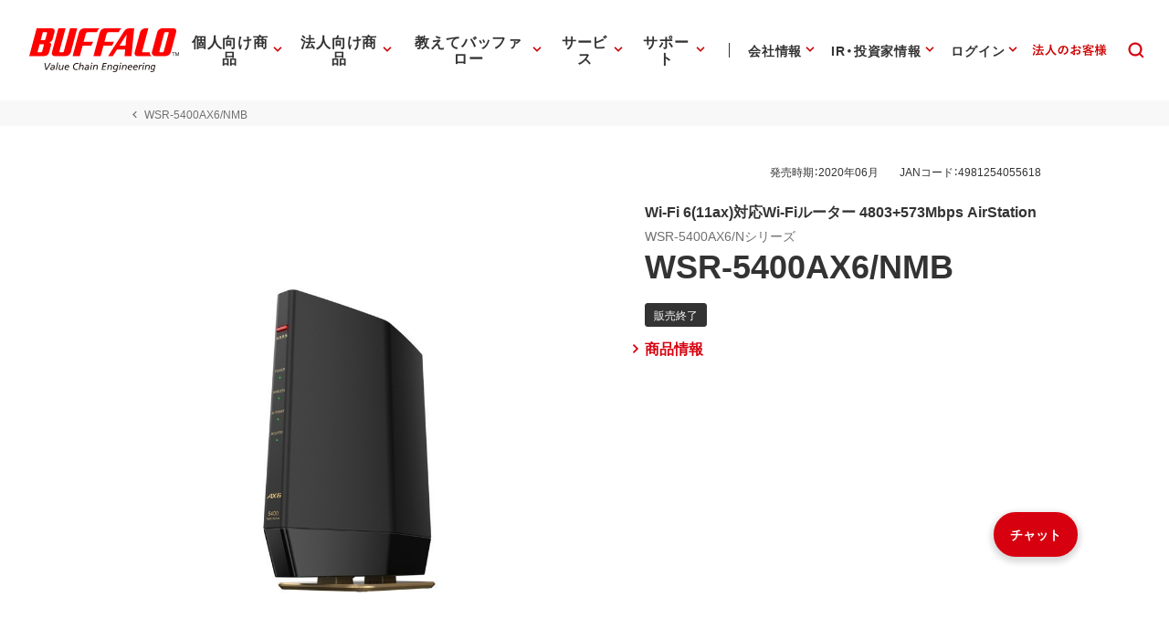

--- FILE ---
content_type: text/css; charset=UTF-8
request_url: https://www.buffalo.jp/common/css/style.min.css?ver=202601221700
body_size: 71496
content:
html{line-height:1.15;-ms-text-size-adjust:100%;-webkit-text-size-adjust:100%}h1{font-size:2em;margin:.67em 0}dl dl,dl ol,dl ul,ol dl,ul dl{margin:0}ol ol,ol ul,ul ol,ul ul{margin:0}hr{box-sizing:content-box;color:inherit;height:0;overflow:visible}main{display:block}pre{font-family:monospace,monospace;font-size:1em}abbr[title]{text-decoration:underline;text-decoration:underline dotted}b,strong{font-weight:bolder}code,kbd,samp{font-family:monospace,monospace;font-size:1em}small{font-size:80%}svg:not(:root){overflow:hidden}table{border-color:inherit;text-indent:0}button,input,select{margin:0}button{overflow:visible;text-transform:none}[type=button],[type=reset],[type=submit],button{-webkit-appearance:button}fieldset{padding:.35em .75em .625em}input{overflow:visible}legend{box-sizing:border-box;color:inherit;display:table;max-width:100%;white-space:normal}progress{display:inline-block;vertical-align:baseline}select{text-transform:none}textarea{margin:0;overflow:auto}[type=search]{-webkit-appearance:textfield;outline-offset:-2px}::-webkit-inner-spin-button,::-webkit-outer-spin-button{height:auto}::-webkit-input-placeholder{color:inherit;opacity:.54}::-webkit-search-decoration{-webkit-appearance:none}::-webkit-file-upload-button{-webkit-appearance:button;font:inherit}::-moz-focus-inner{border-style:none;padding:0}:-moz-focusring{outline:1px dotted ButtonText}:-moz-ui-invalid{box-shadow:none}details{display:block}dialog{background-color:#fff;border:solid;color:#000;display:block;height:-moz-fit-content;height:-webkit-fit-content;height:fit-content;left:0;margin:auto;padding:1em;position:absolute;right:0;width:-moz-fit-content;width:-webkit-fit-content;width:fit-content}dialog:not([open]){display:none}summary{display:list-item}template{display:none}@font-face{font-family:"Yu Gothic local";src:local("Yu Gothic Medium"),local("Yu Gothic Bold")}@font-face{font-family:"Yu Mincho local";src:local("Yu Mincho Medium"),local("Yu Mincho Bold")}@-ms-viewport{width:device-width}::-moz-selection{background-color:rgba(215,0,15,.08);color:#707070;text-shadow:0 1px 0 #d7000f}::selection{background-color:rgba(215,0,15,.08);color:#707070;text-shadow:0 1px 0 #d7000f}::-moz-selection{background-color:rgba(215,0,15,.08);color:#707070;text-shadow:0 1px 0 #d7000f}*,::after,::before{box-sizing:inherit}:root{box-sizing:border-box;color:#333;font-display:swap;font-feature-settings:"pkna";font-size:.625rem;line-height:1.5;-webkit-text-size-adjust:100%;-moz-text-size-adjust:100%;-ms-text-size-adjust:100%;--layout-black:#333}html{font-family:YakuHanJP,"游ゴシック体",YuGothic,"游ゴシック Medium","Yu Gothic Medium","游ゴシック","Yu Gothic","Yu Gothic local","Hiragino Sans","ヒラギノ角ゴ ProN W3","Hiragino Kaku Gothic ProN","メイリオ",Meiryo,sans-serif;-ms-overflow-style:scrollbar}html.ie{font-family:"メイリオ",Meiryo,sans-serif}body{line-height:inherit;min-width:320px;margin:0;-webkit-font-smoothing:antialiased;-moz-osx-font-smoothing:grayscale;text-rendering:optimizeLegibility;word-break:break-all;word-wrap:break-word;overflow-wrap:break-word;padding-top:constant(safe-area-inset-top);padding-right:constant(safe-area-inset-right);padding-bottom:constant(safe-area-inset-bottom);padding-left:constant(safe-area-inset-left);padding-top:env(safe-area-inset-top);padding-right:env(safe-area-inset-right);padding-bottom:env(safe-area-inset-bottom);padding-left:env(safe-area-inset-left)}body.layout-black{background-color:var(--layout-black)}h1,h2,h3,h4,h5,h6{margin:0;padding:0}p{margin:0}dd,dt,li,p,pre,td,th{word-break:break-strict;-ms-word-break:break-strict;-ms-line-break:strict;line-break:strict}dd{margin:0}table{border-spacing:0;border-collapse:collapse}td,th{padding:0;text-align:left}li,ol,ul{margin:0;padding:0;list-style:none}figure{margin:0}img{max-width:100%;height:auto;-webkit-user-select:none;-moz-user-select:none;-ms-user-select:none;-o-user-select:none;user-select:none;vertical-align:middle;-webkit-touch-callout:none;-moz-touch-callout:none;-ms-touch-callout:none;-webkit-user-drag:none;user-drag:none}img[data-pic-product=true]{padding:10%}a{text-decoration:none}a img{opacity:1;transition:opacity .25s ease}a img:hover{opacity:.8;transition:opacity .25s ease}a:link{color:inherit}a:visited{color:inherit}a:hover{color:#d7000f;text-decoration:underline}a:active{color:#d7000f;text-decoration:none}.desktop a[href*="tel:"],.tablet a[href*="tel:"]{pointer-events:none;color:inherit;text-decoration:none}.ie a[href*="tel:"]{cursor:default}text a:link{color:#d7000f;text-decoration:underline}text a:visited{color:#d7000f}text a:hover{text-decoration:none}[class^=el]:first-child{margin-top:0}[class^=el]:last-child{margin-bottom:0}mark{background-color:transparent}.edge rt,.ie rt{display:none}i{font-style:normal}i[data-align=center]{display:inline-block;text-align:center}i[data-color=red] svg{fill:#d7000f}i.icn-red-arr--down{fill:#c00}[v-coak]{display:none}.this-hide{display:none}.txt-large{font-size:1.125em}.txt-small{font-size:.75em}.el-table-set__inner table tbody tr td.txt-left,.el-table-set__inner table tbody tr th.txt-left,.el-table-set__inner table thead tr td.txt-left,.el-table-set__inner table thead tr th.txt-left,.txt-left{text-align:left}.txt-center{text-align:center}.el-table-set__inner table tbody tr td.txt-right,.el-table-set__inner table tbody tr th.txt-right,.el-table-set__inner table thead tr td.txt-right,.el-table-set__inner table thead tr th.txt-right,.txt-right{text-align:right}canvas[id*=chart]{margin-bottom:3.2rem}.sectioning-block>div{background-position:50% 50%;background-repeat:no-repeat;background-size:cover}.sectioning-block>div>div{margin:0 auto;max-width:1024px}.sectioning-block--padding-min{position:relative}.sectioning-block--dark-tone>div{background-color:#333;color:#fff}.sectioning-block--gray-tone>div{background-color:#ddd}.sectioning-block--pale-tone>div{background-color:#fef0f1}.sectioning-block--ruri-tone>div{background-color:#edeff0}.sectioning-block--philosophy>div{background:no-repeat 50% 50%;background-size:cover;background-image:url(/common/img/components/sectioning-block/bg-forest--landscape.png)}.portrait .sectioning-block--philosophy>div{background-image:url(/common/img/components/sectioning-block/bg-forest--portrait.png)}.sectioning-block[data-width=wide]>div>div{max-width:calc(1366px + (12px * 2))}.sectioning-block[data-width=wide] .divide-layout>div{max-width:calc(1366px + (12px * 2))}html.toppage.toppage--service{height:100%}html.toppage.toppage--topics{height:100%}html.toppage body{height:inherit}html.toppage .page-wrapper{height:inherit}html.toppage .page-wrapper>div{height:inherit}html.toppage .page-wrapper>div>div{height:inherit}html.toppage .page-wrapper>div>div>div{height:inherit}html.toppage .page-wrapper>div>div>div>div{height:inherit}html.toppage .layout-wrapper{height:inherit}html.toppage .layout-wrapper>div{height:inherit}html.toppage .layout-wrapper>div>div{height:inherit}html.toppage .layout-wrapper>div>div>div{height:inherit}html.toppage .layout-wrapper>div>div>div>div{height:inherit}html.toppage .contents-wrapper{height:inherit}html.toppage .contents-wrapper>div{height:inherit}html.toppage .contents-wrapper>div>div{height:inherit}html.toppage .contents-wrapper>div>div>div{height:inherit}html.toppage .contents-wrapper>div>div>div>div{height:inherit}html.toppage main{height:inherit}html.toppage main>div{height:inherit}html.toppage main>div>div{height:inherit}html.toppage main>div>div>div{height:inherit}html.toppage main>div>div>div>div{height:inherit}html.toppage .el-card--category__icn i svg{fill:#000}html.toppage .el-card--category__summary>div{justify-content:center}html.toppage .el-card--category__summary a{display:flex;justify-content:center;align-items:center;width:10% 0}html.toppage #root-top>div{max-width:1150px}.global-navigation--modifier>div>div>div>div{height:100vh;overflow-y:auto;-webkit-overflow-scrolling:touch}.global-navigation--modifier__logo{padding:2.2rem 2.7rem 5.3rem}.global-navigation--modifier__logo a{display:block}.global-navigation--modifier__logo a svg{display:block;width:14.6rem;height:4.6rem}.global-navigation--modifier__logo a svg g.statement path,.global-navigation--modifier__logo a svg g.tm path{fill:#191919;fill-opacity:1}.global-navigation--modifier__logo a svg path.logo{fill:#f00}.global-navigation--modifier__block--essential{margin-bottom:2.5rem}.global-navigation--modifier__block--essential a{display:block;padding:0 2.7rem .1rem 2.2rem;border-left:solid .4rem transparent;transition:border .5s cubic-bezier(.25, .8, .25, 1),color .5s cubic-bezier(.25, .8, .25, 1);font-size:1.6rem}.product-shelves-is-active .global-navigation--modifier__block--essential a:first-child{border-left-color:#d7000f}.global-navigation--modifier__block--essential a:hover{border-left-color:#d7000f}.global-navigation--modifier__block--essential a span{font-weight:700}.global-navigation--modifier__block--essential a+a{margin-top:2.2rem}.global-navigation--modifier__block--substitute{margin-bottom:1.8rem;padding:0 2.7rem}.global-navigation--modifier__block--substitute>div{padding-top:2.4rem;border-top:solid 1px #ddd;font-size:1.4rem}.global-navigation--modifier__block--substitute ul li+li{margin-top:.5rem}.global-navigation--modifier__block--btns>div{padding:0 2.7rem}.global-navigation--modifier__block--btns a{display:flex;align-items:center;justify-content:center;padding:.6rem 0 .7rem;border-radius:10rem;background-color:#333;font-size:1.2rem;text-decoration:none;line-height:1;transition:background-color .5s cubic-bezier(.25, .8, .25, 1)}.global-navigation--modifier__block--btns a:hover{background-color:#edeff0}.global-navigation--modifier__block--btns a:hover span{color:#333}.global-navigation--modifier__block--btns a:hover i svg{fill:#333}.global-navigation--modifier__block--btns a span{color:#fff;font-weight:700;transition:color .5s cubic-bezier(.25, .8, .25, 1)}.global-navigation--modifier__block--btns a i{position:relative;top:.1rem;width:1.2rem;height:1.2rem}.global-navigation--modifier__block--btns a i svg{display:block;width:inherit;height:inherit;fill:#fff;transition:fill .5s cubic-bezier(.25, .8, .25, 1)}.global-navigation--modifier__block--btns a+a{margin-top:.7rem}.toppage main>div>div>div>div{position:relative}.section-hero-overlay>div>div>div>div{display:flex;flex-direction:column;justify-content:space-between}.section-hero-overlay__head>div{text-align:right}.section-hero-overlay__head form{display:inline-block;vertical-align:middle}.section-hero-overlay__head form input{-webkit-appearance:none;-moz-appearance:none;appearance:none;padding:0;height:2.5rem;border-radius:2.5rem;border:none;vertical-align:middle;font-family:inherit;font-size:1.2rem}.section-hero-overlay__head form input[type=search]{padding:0 1.5rem;width:23.7rem;background-color:#fff}.section-hero-overlay__head form input[type=submit]{width:5rem;background-color:#d7000f;color:#fff;cursor:pointer}.section-hero-overlay__body{transition:opacity 2s cubic-bezier(.25, .8, .25, 1),visibility 2s cubic-bezier(.25, .8, .25, 1)}.hero-overlay-hidden .section-hero-overlay__body{visibility:hidden;opacity:0}.section-hero-overlay__slogan svg path{fill:#fff}.js .section-hero-overlay__slogan svg path{opacity:0}.section-hero-overlay__link-list{margin:4.267vw auto;max-width:64.478%;min-width:21.6rem}.section-hero-overlay__link-list>div{display:flex;flex-wrap:wrap}.section-hero-overlay__link-list a{display:inline-flex;vertical-align:middle;font-size:1.4rem;min-width:50%}.section-hero-overlay__link-list a:link,.section-hero-overlay__link-list a:visited{color:#fff}.section-hero-overlay__link-list a i{width:2.2rem;height:2.2rem}.section-hero-overlay__link-list a i svg{display:block;width:inherit;height:inherit;fill:#fff}.section-hero-overlay__btn{margin:4.267vw auto;max-width:64.478%;min-width:21.6rem}.section-hero-overlay__btn a{display:flex;align-items:center;justify-content:space-between;padding:.5rem .5rem .6rem;border:solid 1px #fff;border-radius:10rem;font-size:1.2rem;touch-action:manipulation}.section-hero-overlay__btn a:link,.section-hero-overlay__btn a:visited{color:#fff}.section-hero-overlay__btn a::before{width:1.8rem;height:1.8rem;content:""}.section-hero-overlay__btn a i{width:1.8rem;height:1.8rem}.section-hero-overlay__btn a i svg{display:block;width:inherit;height:inherit;fill:#fff}.section-hero-overlay__btn a span{font-weight:700}.section-product-shelves{z-index:9998;top:0;left:0;width:100%;height:100%;opacity:0;visibility:hidden;transition:opacity .5s cubic-bezier(.25, .8, .25, 1),visibility .5s cubic-bezier(.25, .8, .25, 1)}.product-shelves-is-active .section-product-shelves:not(.section-product-shelves--category){opacity:1;visibility:visible}.section-product-shelves.product-shelves-is-active.section-product-shelves--category{opacity:1;visibility:visible}.section-product-shelves>div{background-color:#fff;-webkit-backdrop-filter:blur(4px);backdrop-filter:blur(4px)}.section-product-shelves>div>div>div{margin-right:auto;margin-left:auto;padding:1.2rem 1.2rem 2.4rem;max-width:1024px}.section-product-shelves__close-btn>div{text-align:right}.section-product-shelves__close-btn button{-webkit-appearance:none;-moz-appearance:none;appearance:none;padding:0;border:solid 2px #d7000f;border-radius:10rem;background-color:transparent;cursor:pointer}.section-product-shelves__close-btn button i{width:24px;height:24px}.section-product-shelves__close-btn button i svg{display:block;width:inherit;height:inherit;fill:#d7000f}.section-product-shelves__holder{display:block;touch-action:manipulation}.section-product-shelves__pic-container img{-webkit-backface-visibility:hidden;backface-visibility:hidden}.section-product-shelves__txt-container p i{display:flex;align-items:center;width:2rem;height:2rem}.section-product-shelves__txt-container p i svg{display:block;width:1.4rem;height:1.4rem;fill:#d7000f}.section-product-shelves__txt-container p span{font-weight:700}a:hover .section-product-shelves__txt-container p span{text-decoration:underline}.el-consolidate-navigation{margin:4.267vw auto}.el-consolidate-navigation>div>div{margin:0 auto;max-width:64.478%;min-width:21.6rem}.el-consolidate-navigation__inner>div{display:flex;align-content:stretch;justify-content:space-between;flex-wrap:wrap;margin-top:-4.267vw}.el-consolidate-navigation__item{display:block;margin-top:4.267vw;width:46.296%;border:solid 1px #fff;border-radius:.5rem;touch-action:manipulation}.el-consolidate-navigation__item:first-child{margin-top:4.267vw}.el-consolidate-navigation__item:hover{text-decoration:none}.el-consolidate-navigation__item:hover p{text-decoration:underline}.el-consolidate-navigation__item>div{text-align:center}.el-consolidate-navigation__item i{display:block;width:100%;height:16.267vw}.el-consolidate-navigation__item i svg{display:block;width:inherit;height:inherit;fill:#fff}.el-consolidate-navigation__item:nth-child(n+3) p{padding-bottom:16.763%}.el-consolidate-navigation__item p{padding-bottom:5.78%;color:#fff;font-weight:700}.el-important>div>div{margin:0 auto;padding:.3rem 1.8rem .6rem;max-width:33.5rem;border-radius:.6rem;background-color:rgba(51,51,51,.8);-webkit-backdrop-filter:blur(7px);backdrop-filter:blur(7px)}.el-important__head h2{display:inline-flex;align-items:center;vertical-align:middle;font-size:1.2rem}.el-important__head h2 i{width:3rem;height:3rem}.el-important__head h2 i svg{display:block;width:inherit;height:inherit;fill:#d7000f}.el-important__head h2 span{color:#fff;font-weight:700}.el-important__body{position:relative}.el-important__body>div{padding-bottom:.4rem;font-size:1.2rem;border-bottom:solid 1px #fff}.el-important__body>div::after{position:absolute;z-index:1;bottom:0;left:0;width:1.4rem;height:.1rem;background-color:#d7000f;content:""}.el-important__body a{display:inline-block;vertical-align:middle;max-width:100%;overflow:hidden;white-space:nowrap;text-overflow:ellipsis;-ms-text-overflow:ellipsis}.el-important__body a:link,.el-important__body a:visited{color:#fff}.el-important__foot>div{text-align:right}.el-important__foot a{display:inline-flex;align-items:center;vertical-align:middle;font-size:1.2rem}.el-important__foot a:link,.el-important__foot a:visited{color:#fff}.el-important__foot a i{position:relative;top:.1rem;width:1.2rem;height:1.2rem}.el-important__foot a i svg{display:block;width:inherit;height:inherit;fill:#d7000f}.site-header--toppage{flex-grow:2}.ie .site-header--toppage{flex:1 1 auto}.site-header--toppage>div{position:relative;z-index:9999;color:#fff;transition:all .5s cubic-bezier(.25, .8, .25, 1)}.site-header--toppage>div:hover{background-color:#fff;color:inherit}.drawer-up-menu-is-active .site-header--toppage>div{color:inherit}.site-header--toppage>div>div{margin:0 auto;padding:0 1.464%;max-width:1366px}.site-header--toppage__inner>div{display:flex;align-items:center;justify-content:space-between}.site-header--toppage__logo-area{padding:12px 0}.site-header--toppage__logo-area a{display:inline-block;vertical-align:middle;max-width:100%}.site-header--toppage__logo-area a svg{display:block}.drawer-up-menu-is-active .site-header--toppage__logo-area a svg g.statement,.drawer-up-menu-is-active .site-header--toppage__logo-area a svg g.tm,.site-header--toppage>div:hover .site-header--toppage__logo-area a svg g.statement,.site-header--toppage>div:hover .site-header--toppage__logo-area a svg g.tm{fill-opacity:1}.drawer-up-menu-is-active .site-header--toppage__logo-area a svg g.statement path,.drawer-up-menu-is-active .site-header--toppage__logo-area a svg g.tm path,.site-header--toppage>div:hover .site-header--toppage__logo-area a svg g.statement path,.site-header--toppage>div:hover .site-header--toppage__logo-area a svg g.tm path{fill:#191919}.site-header--toppage__logo-area a svg path{fill:#fff;transition:all .5s cubic-bezier(.25, .8, .25, 1)}.drawer-up-menu-is-active .site-header--toppage__logo-area a svg path.logo,.site-header--toppage>div:hover .site-header--toppage__logo-area a svg path.logo{fill:#f00}.site-header--toppage__navigation-area--primary{flex-grow:1;flex-basis:0}.site-header--toppage__navigation-area--primary>div{display:flex;align-items:center;justify-content:flex-end}.site-header--toppage__navigation-area--secondary{flex-shrink:0}.site-header--toppage__navigation-area--secondary>div{display:flex}.site-header--toppage__navigation-area--secondary .site-header--toppage__navigation-item:first-child>div{position:relative;padding-left:1.5rem}.site-header--toppage__navigation-area--secondary .site-header--toppage__navigation-item:first-child>div::before{position:absolute;z-index:1;top:50%;left:0;width:.1rem;height:1.6rem;background-color:#fff;transform:translateY(-50%);transition:background-color .5s cubic-bezier(.25, .8, .25, 1);content:""}.drawer-up-menu-is-active .site-header--toppage__navigation-area--secondary .site-header--toppage__navigation-item:first-child>div::before,.site-header--toppage>div:hover .site-header--toppage__navigation-area--secondary .site-header--toppage__navigation-item:first-child>div::before{background-color:#333}.site-header--toppage__navigation-area--primary .site-header--toppage__navigation-item:last-child>div{padding-right:1.5rem}.site-header--toppage__navigation-item a{position:relative;display:block;padding:1.8rem 0 1.8rem}.site-header--toppage__navigation-item a:hover{text-decoration:none}.site-header--toppage__navigation-item a:hover::after{background-color:#d7000f}.site-header--toppage__navigation-item a::after{position:absolute;z-index:1;bottom:0;left:0;width:100%;height:.2rem;background-color:transparent;transition:all .5s cubic-bezier(.25, .8, .25, 1);content:""}.site-header--toppage__navigation-item a span{padding:0 1.5rem;transition:padding .5s cubic-bezier(.25, .8, .25, 1)}.site-header--toppage__search-area{flex-shrink:0}.site-header--toppage__search-area>div{padding:0 1.5rem}.site-header--toppage__search-area button{-webkit-appearance:none;-moz-appearance:none;appearance:none;padding:0 .7rem;vertical-align:middle;border:none;background-color:transparent;cursor:pointer;outline:0}.site-header--toppage__search-area i{display:block;width:3.4rem;height:3.4rem}.site-header--toppage__search-area i svg{display:block;width:100%;height:100%;fill:#fff;transition:all .5s cubic-bezier(.25, .8, .25, 1)}.drawer-up-menu-is-active .site-header--toppage__search-area i svg,.site-header--toppage>div:hover .site-header--toppage__search-area i svg{fill:#d7000f}.site-header--toppage__btn-area button{-webkit-appearance:none;-moz-appearance:none;appearance:none;padding:0;vertical-align:middle;border:none;background-color:transparent;cursor:pointer;outline:0}.site-header--toppage__btn-area button:active svg{transform:scale(.8)}.site-header--toppage__btn-area button svg{display:block;fill:#fff;transition:all .5s cubic-bezier(.25, .8, .25, 1)}.drawer-up-menu-is-active .site-header--toppage__btn-area button svg,.site-header--toppage>div:hover .site-header--toppage__btn-area button svg{fill:#d7000f}.site-header--toppage__btn-area button svg g{transition:opacity .5s cubic-bezier(.25, .8, .25, 1),transform .5s cubic-bezier(.25, .8, .25, 1);transform-origin:50% 50%}.site-header--toppage__btn-area button svg g:last-child{opacity:0;transform:rotate(-90deg)}.site-header--toppage__btn-area button svg g path{transition:transform .5s cubic-bezier(.25, .8, .25, 1)}.site-header--toppage__btn-area button svg.this-active g:first-child{opacity:0;transform:rotate(90deg)}.site-header--toppage__btn-area button svg.this-active g:first-child path:last-child{transform:scaleX(0) translateX(100%)}.site-header--toppage__btn-area button svg.this-active g:last-child{opacity:1}.site-header--toppage .site-header__global-nav{overflow-y:auto;-webkit-overflow-scrolling:touch}.desktop .site-header--toppage .site-header__global-nav{max-height:calc(100vh - 5.4rem)}.site-header--toppage__mypage-link,.site-header--toppage__portal-link{position:relative;transition:opacity .3s;opacity:1}.site-header--toppage__mypage-link:hover,.site-header--toppage__portal-link:hover{opacity:.7}.site-header--toppage__mypage-link svg,.site-header--toppage__portal-link svg{display:block;fill:#fff}.drawer-up-menu-is-active .site-header--toppage__mypage-link svg,.drawer-up-menu-is-active .site-header--toppage__portal-link svg,.site-header--toppage>div:hover .site-header--toppage__mypage-link svg,.site-header--toppage>div:hover .site-header--toppage__portal-link svg{fill:#d7000f}.site-header--toppage__mypage-link svg{width:7.2rem}.site-header--toppage__portal-link svg{width:8.2rem}.site-body--toppage{flex-shrink:1}.site-body--toppage:not([class*=toppage--]){position:absolute;top:0;left:0;z-index:0;width:100%;height:100%}.site-body--toppage:not([class*=toppage--])>div{height:inherit}.site-body--toppage:not([class*=toppage--])>div>div{height:inherit}.site-body--toppage:not([class*=toppage--])>div>div>div{height:inherit}.site-body--toppage:not([class*=toppage--])>div>div>div>div{height:inherit}.site-body--toppage[class*=toppage--]{flex-grow:2}.ie .site-body--toppage[class*=toppage--]{flex:1 1 auto}.site-body--toppage[class*=toppage--]>div{transition:padding .5s cubic-bezier(.25, .8, .25, 1)}.site-body--toppage[class*=toppage--] svg{display:block;margin:0 auto;max-width:772px;width:100%;fill:#fff}.site-body--toppage[class*=toppage--] svg path{transition:fill-opacity .5s cubic-bezier(.25, .8, .25, 1)}.no-js .site-body--toppage[class*=toppage--] svg path{opacity:1}.drawer-up-menu-is-active .site-body--toppage[class*=toppage--] svg path{fill-opacity:0}.site-body--toppage[class*=toppage--]--topics svg{max-width:372px}.site-body--toppage[class*=toppage--]--service svg{max-width:389px}.slide-container{height:inherit}.slide-container .slide-wapper{height:inherit}.slide-container .slide-wapper .slide-content{overflow:hidden;height:inherit;position:relative}.slide-container .slide-wapper .slide-content .slide-photo{overflow:hidden;height:inherit;background-position:center top;background-repeat:no-repeat;background-size:cover;transition:opacity .25s linear;position:relative;z-index:1}.slide-container .slide-wapper .slide-content .slide-photo img{object-fit:cover;object-position:center top;max-width:none;width:100%;height:100%}.slide-container .slide-wapper .slide-content .slide-photo img:hover{opacity:1!important}.ie .slide-container .slide-wapper .slide-content .slide-photo img{opacity:0}.ie .slide-container .slide-wapper .slide-content .slide-photo img:hover{opacity:0!important}.slide-container .slide-wapper .slide-content .slide-text{width:100%;position:absolute;z-index:3;top:15%;margin:auto;text-align:center}.slide-container .slide-wapper .slide-content .slide-text p{font-size:4.8rem;color:#333}.slide-container .slide-wapper .slide-content .slide-btn{width:100%;margin:auto;text-align:center}.slide-container .slide-wapper .slide-content .slide-btn a{padding:1.5rem 0 0;margin:0 auto;color:#333;display:inline-block}.slide-container .slide-wapper .slide-content .slide-btn a b{color:#d7000f}.slide-container .slide-wapper .slide-content .slide-btn a span{font-size:1.8rem;font-weight:700;position:relative;display:inline-block;padding-left:25px}.slide-container .slide-wapper .slide-content .slide-btn a span:hover{text-decoration:underline}.slide-container .slide-wapper .slide-content .slide-btn a span svg{position:absolute;left:0;top:55%;transform:translate(0,-50%);width:24px;height:36px;fill:#333;line-height:1}.site-footer--toppage{position:relative;bottom:0;z-index:1}.toppage .el-toppage{height:inherit}.desktop .el-toppage{min-height:62.2rem}.toppage .el-toppage>div{height:inherit}.desktop .el-toppage>div{min-height:62.2rem}.toppage .el-toppage>div>div{height:inherit}.desktop .el-toppage>div>div{min-height:62.2rem}.toppage .el-toppage>div>div>div{height:inherit}.desktop .el-toppage>div>div>div{min-height:62.2rem}.el-toppage>div>div>div>div{display:flex;flex-direction:column;justify-content:space-between}.desktop .el-toppage>div>div>div>div{height:100vh;min-height:62.2rem}.mobile .el-toppage>div>div>div>div,.tablet .el-toppage>div>div>div>div{height:100%}.mobile .el-toppage>div>div>div>div{position:fixed;z-index:1;top:0;left:0;width:100%}.el-essential-information>div>div{margin:0 auto;padding:2.196% 1.464%;max-width:1366px}.el-essential-information>div>div>div{background-color:rgba(51,51,51,.8)}.el-essential-information>div>div>div>div{display:flex;align-items:center;justify-content:space-between}.el-essential-information p{color:#fff;font-size:1.2rem}.el-essential-information p:first-child i{width:3.2rem;height:3.2rem}.el-essential-information p:last-child i{width:1.8rem;height:1.8rem}.el-essential-information p:nth-child(odd){flex-shrink:0}.el-essential-information p:nth-child(even){flex-grow:1;flex-basis:0}.el-essential-information p i{display:inline-block;vertical-align:middle}.el-essential-information p i svg{display:block;width:100%;height:100%;fill:#d7000f}.el-essential-information p span{vertical-align:middle}.mobile.landscape .drawer-up-menu{display:none}.drawer-up-menu-is-active .drawer-up-menu{transform:translateY(0)}.drawer-up-menu>div{height:inherit;background-color:rgba(255,255,255,.88)}.drawer-up-menu>div>div{height:inherit}.drawer-up-menu>div>div>div{height:inherit}.drawer-up-menu>div>div>div>div{height:inherit}.drawer-up-menu__inner{padding:5.4rem 10.667% 0;height:inherit;display:flex;justify-content:center;align-items:center}.drawer-up-menu__inner>div{display:flex;justify-content:space-between;flex-wrap:wrap;flex-grow:1;max-width:40.8rem}.drawer-up-menu__item{width:44.068%;max-width:18rem}.drawer-up-menu__item>div a{display:block;height:34.667vw;max-height:18rem;min-height:11.1rem;border-radius:100%;background-color:#fff;touch-action:manipulation;display:flex;flex-direction:column;justify-content:center;align-items:center}.drawer-up-menu__item>div a:hover i svg{fill:#d7000f}.drawer-up-menu__item>div a i{display:block;margin:0 auto;width:53.846%;max-width:7rem;height:18.667vw;max-height:7rem;min-height:6rem}.drawer-up-menu__item>div a i svg{display:block;width:100%;height:100%;fill:#333;transition:fill .5s cubic-bezier(.25, .8, .25, 1)}.drawer-up-menu__item>div a span{display:block;text-align:center;font-size:3.733vw;line-height:1.43}.circle-menu>div{height:inherit}.circle-menu>div>div{height:inherit}.circle-menu>div>div>div{height:inherit}.circle-menu>div>div>div>div{height:inherit}.circle-menu__inner{margin:0 auto;height:inherit;display:flex;justify-content:center;align-items:center}.circle-menu__inner--topics{max-width:954px}.circle-menu__inner--service{max-width:624px}.circle-menu__inner>div{display:flex;justify-content:space-between;flex-wrap:wrap;flex-grow:1}.circle-menu .circle-menu__item>div a{display:block;padding-bottom:100%;height:0;border-radius:100%;background-color:rgba(255,255,255,.8);transition:background-color .5s cubic-bezier(.25, .8, .25, 1),color .5s cubic-bezier(.25, .8, .25, 1)}.circle-menu .circle-menu__item>div a:hover{background-color:#fff}.circle-menu .circle-menu__item>div a:hover i svg{fill:#d7000f}.circle-menu .circle-menu__item>div a i{position:relative;top:.7rem;display:inherit}.circle-menu .circle-menu__item>div a i svg{width:6.6rem;height:6.6rem!important;vertical-align:baseline;fill:#333}.circle-menu .circle-menu__item>div a span{display:flex;flex-direction:column;justify-content:center;align-items:center;text-align:center}.el-toppage-topics a{text-decoration:none}.el-toppage-topics a img{opacity:1;transition:none}.el-toppage-topics a img:hover{opacity:1}.el-toppage-topics__main{margin:0 auto 20px;max-width:1366px}.el-toppage-topics__news{max-width:calc(1366px + 4rem);padding:0 2rem}.el-toppage-topics__news--head>p:first-child{display:flex;align-items:center}.el-toppage-topics__news--head>p:first-child i{display:block}.el-toppage-topics__news--head>p:first-child i svg{fill:#c00;width:100%;height:100%;vertical-align:top}.el-toppage-topics__news--head>p:last-child{line-height:1}.el-toppage-topics__news--head>p:last-child i{display:block}.el-toppage-topics__news--head>p:last-child i svg{fill:#c00;width:100%;height:100%;vertical-align:top}.el-toppage-topics__news--head>p:last-child a{display:flex;align-items:center}.el-toppage-topics__swiper{max-width:1366px;margin:0 auto;overflow:hidden}.el-toppage-topics__swiper .swiper-button-next,.el-toppage-topics__swiper .swiper-button-prev{background-color:#c00;height:120px;width:45px;top:calc(45% - 120px / 2);background-image:none!important;display:flex;align-items:center;justify-content:center;border:none;transition:opacity .3s ease;margin-top:0}.el-toppage-topics__swiper .swiper-button-next:hover,.el-toppage-topics__swiper .swiper-button-prev:hover{opacity:.8}.el-toppage-topics__swiper .swiper-button-next::before,.el-toppage-topics__swiper .swiper-button-prev::before{content:"";width:15px;height:15px;border-bottom:solid 4px #fff}.el-toppage-topics__swiper .swiper-button-next{right:1px;border-radius:6px 0 0 6px;padding-right:10px}.el-toppage-topics__swiper .swiper-button-next::before{border-right:solid 4px #fff;transform:rotate(-45deg)}.el-toppage-topics__swiper .swiper-button-prev{left:1px;padding-left:10px;border-radius:0 6px 6px 0}.el-toppage-topics__swiper .swiper-button-prev::before{border-left:solid 4px #fff;transform:rotate(45deg)}.el-toppage-topics__swiper:not(.swiper-initialized) .el-toppage-topics__sub__item{margin-right:20px}.el-toppage-topics__sub{margin:0 auto;max-width:1366px}.el-toppage-topics__sub__item a{width:100%}.el-toppage-topics__sub__item a img{width:100%}.el-toppage-topics__sub--pagination{position:relative!important;margin-top:1rem}.el-toppage-topics__sub--pagination .swiper-pagination-bullet{width:8px;height:8px;border:solid 1px #c00;background:#fff;opacity:1;vertical-align:middle}.el-toppage-topics__sub--pagination .swiper-pagination-bullet.active-bullets,.el-toppage-topics__sub--pagination .swiper-pagination-bullet.swiper-pagination-bullet-active{background-color:#c00;width:1.6rem;height:1.6rem}.el-toppage-topics__sub--pagination .swiper-pagination-bullet:not(:last-child){margin-right:2.2rem}.el-toppage-topics__sub--sp{background-color:#f8f8f8;padding:2rem}.el-toppage-topics__sub--sp .el-toppage-topics__sub--heading{padding:1rem;margin:0 calc(-1 * 2rem) 2.4rem}.el-toppage-topics__sub--sp .el-toppage-topics__sub--heading[data-color=red]{background-color:#c00}.el-toppage-topics__sub--sp .el-toppage-topics__sub--heading[data-color=black]{background-color:#333}.el-toppage-topics__sub--sp .el-toppage-topics__sub--heading h2{font-size:1.8rem;font-weight:700;color:#fff;text-align:center}.el-toppage-topics__sub--sp .el-toppage-topics__sub--list{display:flex;flex-wrap:wrap}.el-toppage-topics__sub--sp .el-toppage-topics__sub--item{width:calc(100% / 2 - 2rem * 1 / 2);border-radius:.6rem;overflow:hidden}.el-toppage-topics__sub--sp .el-toppage-topics__sub--item:nth-child(n+2){margin-bottom:2rem}.el-toppage-topics__sub--sp .el-toppage-topics__sub--item:nth-child(odd){margin-right:2rem}.el-toppage-topics__sp-menu{display:flex;flex-wrap:wrap;text-align:center;padding:5rem 0}.el-toppage-topics__sp-menu a{display:block;width:50%;padding:0 1rem;margin-bottom:2rem}.el-toppage-topics__sp-menu i{display:block;margin:0 auto;width:10rem;height:10rem}.el-toppage-topics__sp-menu i svg{width:100%;height:100%;vertical-align:top}.el-toppage-topics__sp-menu span{font-weight:700;font-size:4.062vw}.el-toppage-topics__column{margin:2rem auto;max-width:calc(1366px + 4rem);padding:0 2rem;display:flex;-moz-column-gap:20px;column-gap:20px}.el-toppage-topics__column--heading{display:flex;align-items:center;justify-content:space-between;-moz-column-gap:10px;column-gap:10px;padding:14px 10px;margin-bottom:2rem}.el-toppage-topics__column--heading[data-head-type=press]{background-color:#f8f8f8}.el-toppage-topics__column--heading[data-head-type=press]>p{-moz-column-gap:5px;column-gap:5px}.el-toppage-topics__column--heading[data-head-type=press]>p::before{content:"";width:32px;height:32px;background-image:url("data:image/svg+xml;charset=utf8,%3Csvg%20viewbox%3D%220%200%20100%20100%22%20width%3D%22100%22%20height%3D%22100%22%20xmlns%3D%22http%3A%2F%2Fwww.w3.org%2F2000%2Fsvg%22%3E%20%3Cpath%20d%3D%22M62.5%2C47.917v4.166h8.333V47.917ZM58.333%2C61.688c2%2C1.479%2C4.6%2C3.437%2C6.667%2C4.979.833-1.105%2C1.667-2.229%2C2.5-3.334-2.062-1.541-4.667-3.5-6.667-5C60%2C59.458%2C59.167%2C60.583%2C58.333%2C61.688ZM67.5%2C36.667c-.833-1.105-1.667-2.23-2.5-3.334-2.063%2C1.542-4.667%2C3.5-6.667%2C5%2C.834%2C1.105%2C1.667%2C2.23%2C2.5%2C3.334C62.833%2C40.167%2C65.437%2C38.229%2C67.5%2C36.667ZM33.333%2C43.75a4.179%2C4.179%2C0%2C0%2C0-4.166%2C4.167v4.166a4.179%2C4.179%2C0%2C0%2C0%2C4.166%2C4.167h2.084v8.333h4.166V56.25h2.084L52.083%2C62.5v-25L41.667%2C43.75ZM57.292%2C50a9.335%2C9.335%2C0%2C0%2C0-3.125-6.979V56.958A9.255%2C9.255%2C0%2C0%2C0%2C57.292%2C50Z%22%3E%3C%2Fpath%3E%20%3C%2Fsvg%3E");background-repeat:no-repeat;background-size:55px;background-position-y:-11px;background-position-x:-7px}.el-toppage-topics__column--heading[data-head-type=news]{background-color:#fef0f1}.el-toppage-topics__column--heading[data-head-type=news]>p::before{content:"";width:32px;height:32px;background-image:url("data:image/svg+xml;charset=utf8,%3Csvg%20viewbox%3D%220%200%20100%20100%22%20width%3D%22100%22%20height%3D%22100%22%20fill%3D%22%23d7000f%22%20xmlns%3D%22http%3A%2F%2Fwww.w3.org%2F2000%2Fsvg%22%3E%20%3Cpath%20d%3D%22M25%2C71.6h50L50%2C28.4L25%2C71.6z%20M52.3%2C64.8h-4.5v-4.5h4.5V64.8z%20M52.3%2C55.7h-4.5v-9.1h4.5V55.7z%22%3E%3C%2Fpath%3E%20%3C%2Fsvg%3E");background-repeat:no-repeat;background-size:46px;background-position-y:-7px;background-position-x:-7px}.el-toppage-topics__column--heading[data-head-type=news]>p span{color:#d7000f}.el-toppage-topics__column--heading>p{display:inline-flex;align-items:center}.el-hero--toppage{z-index:-1;top:0;left:0;width:100%;height:100%}.el-hero--toppage .swiper-container .swiper-wrapper .swiper-slide{min-height:calc(56.8rem - 53px);height:100vh;background-position:50% 50%;background-repeat:no-repeat;background-size:cover}.el-hero--toppage-thumb{transition:flex-basis .5s cubic-bezier(.25, .8, .25, 1)}.el-hero--toppage-thumb>div>div>div>div{display:flex}.el-hero--toppage-thumb__item{flex-basis:9.1rem;opacity:.72;transition:opacity .5s cubic-bezier(.25, .8, .25, 1)}.el-hero--toppage-thumb__item.this-active{opacity:1}.el-hero--toppage-thumb__item a img{-webkit-backface-visibility:hidden;backface-visibility:hidden;border-radius:.5rem}.el-hero--toppage-thumb__item+.el-hero--toppage-thumb__item{margin-left:1.5rem}.el-hero--slider{position:relative}.el-hero--slider>div>div>div>div{overflow:hidden}.el-hero--slider .swiper-container-free-mode>.swiper-wrapper{transition-timing-function:cubic-bezier(0.25,0.8,0.25,1)}.el-hero--slider .el-hero--slider__swiper-container.swiper-container-horizontal>.swiper-pagination-bullets{bottom:2rem}.el-hero--slider .el-hero--slider__swiper-container .swiper-button-next,.el-hero--slider .el-hero--slider__swiper-container .swiper-button-prev{top:auto;bottom:2rem;margin-top:auto;margin-bottom:-8px;width:32px;height:32px}.el-hero--slider .el-hero--slider__swiper-container .swiper-button-next,.el-hero--slider .el-hero--slider__swiper-container .swiper-container-rtl .swiper-button-prev{background-image:url([data-uri])}.el-hero--slider .el-hero--slider__swiper-container .swiper-button-prev,.el-hero--slider .el-hero--slider__swiper-container .swiper-container-rtl .swiper-button-next{background-image:url([data-uri])}.el-hero--slider .el-hero--slider__swiper-container--thumbnails>div{background-color:#f8f8f8}.el-hero--slider .el-hero--slider__swiper-container--thumbnails>div>div{margin:0 auto;padding:1rem 0;max-width:1000px}.el-hero--slider .el-hero--slider__swiper-container--thumbnails>div>div>div>div{display:flex;align-items:center;flex-wrap:wrap}.el-hero--slider .el-hero--slider__swiper-container--thumbnails .swiper-container--thumbnails__item.this-active a img{opacity:1}.el-hero--slider .el-hero--slider__swiper-container--thumbnails .swiper-container--thumbnails__item a img{border-radius:.5rem;-webkit-backface-visibility:hidden;backface-visibility:hidden;opacity:.64;transition:opacity .5s cubic-bezier(.25, .8, .25, 1)}.el-hero--slider .swiper-container{max-width:1366px;margin:0 auto}.el-hero--slider .swiper-container.el-hero--slider__swiper-container--essential{overflow:visible}.el-hero--slider .swiper-container.el-hero--slider__swiper-container--essential .swiper-pagination-bullet{width:12px;height:12px;border:solid 2px #d7000f;background:0 0;vertical-align:middle;opacity:1}.el-hero--slider .swiper-container.el-hero--slider__swiper-container--essential .swiper-pagination-bullet-active{width:16px;height:16px;background-color:#d7000f}.el-hero--slider .swiper-button-next,.el-hero--slider .swiper-button-prev{margin-top:-25px;width:50px;height:50px;border-radius:100%;background-size:cover;transition:box-shadow .5s cubic-bezier(.25, .8, .25, 1)}.el-hero--slider .swiper-button-next,.el-hero--slider .swiper-container-rtl .swiper-button-prev{right:0;left:auto;background-image:url([data-uri])}.el-hero--slider .swiper-button-prev,.el-hero--slider .swiper-container-rtl .swiper-button-next{right:auto;left:0;background-image:url([data-uri])}.el-hero--slider .swiper-container-horizontal>.swiper-pagination-bullets .swiper-pagination-bullet{margin:0 11px}.el-hero--slider__item span[data-hero=mobile] img{width:100%}.el-hero--slider__navigation{padding:0 0 .3rem}.el-hero--slider__navigation>div{border-radius:.5rem;background-color:#fff;box-shadow:0 1px 3px rgba(0,0,0,.12),0 1px 2px rgba(0,0,0,.24)}.el-hero--slider__navigation-product-list{visibility:hidden;transition:visibility .5s cubic-bezier(.25, .8, .25, 1)}.el-hero--slider__navigation-product-list.this-active{visibility:visible}.el-hero--slider__navigation-product-list.this-active>div{opacity:1}.el-hero--slider__navigation-product-list>div{position:absolute;z-index:99;top:0;left:0;width:100%;height:inherit;background:#fff;opacity:0;transition:opacity .5s cubic-bezier(.25, .8, .25, 1),min-height .5s cubic-bezier(.25, .8, .25, 1)}.el-hero--slider__navigation-product-list>div>div{position:relative;margin:0 auto;max-width:1000px;height:inherit}.el-hero--slider__navigation-product-list button.navigation-product-list__btn--close{position:absolute;z-index:1;padding:0;cursor:pointer;border:solid 2px #d7000f;border-radius:10rem;background-color:transparent;-webkit-appearance:none;-moz-appearance:none;appearance:none;touch-action:manipulation}.el-hero--slider__navigation-product-list button.navigation-product-list__btn--close i{width:24px;height:24px}.el-hero--slider__navigation-product-list button.navigation-product-list__btn--close i svg{display:block;width:inherit;height:inherit;fill:#d7000f}.el-hero--slider__navigation-product-list .navigation-product-list__inner{height:100%;padding-top:3rem}.el-hero--slider__navigation-product-list .navigation-product-list__item{margin-top:1rem;margin-left:1.961%}.el-hero--slider__navigation-product-list .navigation-product-list__holder{display:block;touch-action:manipulation}.el-hero--slider__navigation-product-list .navigation-product-list__pic-container img{-webkit-backface-visibility:hidden;backface-visibility:hidden}.el-hero--slider__navigation-product-list .navigation-product-list__txt-container p i{display:flex;align-items:center;width:2rem;height:2rem}.el-hero--slider__navigation-product-list .navigation-product-list__txt-container p i svg{display:block;width:1.4rem;height:1.4rem;fill:#d7000f}.el-hero--slider__navigation-product-list .navigation-product-list__txt-container p span{font-weight:700}a:hover .el-hero--slider__navigation-product-list .navigation-product-list__txt-container p span{text-decoration:underline}.el-hero--slider__navigation-item-list{margin:0 auto;max-width:1000px}.el-hero--slider__navigation-item-list>div>div{display:flex;flex-wrap:wrap}.el-hero--slider__navigation-item{width:calc(100% / 4 - 12px * 3/ 4);position:relative}.el-hero--slider__navigation-item:not(:nth-child(4n)){margin-right:12px}.el-hero--slider__navigation-item:nth-child(-n+4){margin-bottom:12px}.el-hero--slider__navigation-item>div{height:100%}.el-hero--slider__navigation-item a{height:100%;display:flex;align-items:center;justify-content:center;border:solid 1px #d7000f;border-radius:25px;background-color:#fff;color:#d7000f;text-align:center;line-height:1.1;transition:background-color .5s cubic-bezier(.25, .8, .25, 1),color .5s cubic-bezier(.25, .8, .25, 1);padding:.6rem 0;min-height:50px;text-decoration:none}.el-hero--slider__navigation-item a::before{content:"";width:7px;height:7px;border-right:solid 2px #d7000f;border-bottom:solid 2px #d7000f;transform:rotate(-45deg);position:absolute;right:15px;top:calc(50% - 7px / 2)}.el-hero--slider__navigation-item a:hover{background-color:#d7000f;color:#fff}.el-hero--slider__navigation-item a:hover::before{border-right:solid 2px #fff;border-bottom:solid 2px #fff}.el-hero--slider__navigation-item a:hover i svg{fill:#fff}.el-hero--slider__navigation-item a i{position:relative;display:inherit}.el-hero--slider__navigation-item a i svg{width:6.6rem;height:6.6rem;vertical-align:baseline;fill:#d7000f;transition:fill .5s cubic-bezier(.25, .8, .25, 1)}.el-hero--slider__navigation-item a span{font-weight:700;display:block}.el-hero--slider__navigation-item.this-active a{background-color:#d7000f;color:#fff}.el-hero--slider__navigation-item.this-active a i svg{fill:#fff}.el-pic--slider{position:relative}.el-pic--slider>div>div>div>div{overflow:hidden}.el-pic--slider .swiper-container-free-mode>.swiper-wrapper{transition-timing-function:cubic-bezier(0.25,0.8,0.25,1)}.el-pic--slider .swiper-slide{display:flex;justify-content:center;align-items:center}.el-pic--slider .swiper-slide img{transition:1s;opacity:0}.el-pic--slider .swiper-slide.swiper-slide-active img{opacity:1}.el-pic--slider .el-pic--slider__swiper-container.swiper-container-horizontal>.swiper-pagination-bullets{bottom:2rem}.el-pic--slider__divide-box .el-btn a[rel=next]::after{transform:translate(0,-50%)}.el-pic--slider .el-pic--slider__swiper-container .swiper-button-next,.el-pic--slider .el-pic--slider__swiper-container .swiper-button-prev{top:auto;bottom:2rem;margin-top:auto;margin-bottom:-8px;width:32px;height:32px}.el-pic--slider .el-pic--slider__swiper-container .swiper-button-next,.el-pic--slider .el-pic--slider__swiper-container .swiper-container-rtl .swiper-button-prev{background-image:url([data-uri])}.el-pic--slider .el-pic--slider__swiper-container .swiper-button-prev,.el-pic--slider .el-pic--slider__swiper-container .swiper-container-rtl .swiper-button-next{background-image:url([data-uri])}.el-pic--slider .el-pic--slider__swiper-container--thumbnails>div{max-width:1000px;margin:0 auto}.el-pic--slider .el-pic--slider__swiper-container--thumbnails>div>div>div>div{text-align:center;letter-spacing:-.4em}.el-pic--slider .el-pic--slider__swiper-container--thumbnails .swiper-container--thumbnails__item{display:inline-block;vertical-align:top;width:6rem;margin-left:2rem;letter-spacing:normal}.el-pic--slider .el-pic--slider__swiper-container--thumbnails .swiper-container--thumbnails__item:first-child{margin-left:0}.el-pic--slider .el-pic--slider__swiper-container--thumbnails .swiper-container--thumbnails__item.this-active a img{opacity:1;transition:opacity .5s cubic-bezier(.25, .8, .25, 1)}.el-pic--slider .el-pic--slider__swiper-container--thumbnails .swiper-container--thumbnails__item a img{-webkit-backface-visibility:hidden;backface-visibility:hidden;opacity:.64;transition:opacity .5s cubic-bezier(.25, .8, .25, 1)}.el-pic--slider .el-pic--slider__swiper-container+.el-pic--slider__divide-block{margin-top:2rem}.el-pic--slider .swiper-container.el-pic--slider__swiper-container--essential{overflow:visible;margin:0 auto;max-width:1600px}.el-pic--slider .swiper-container.el-pic--slider__swiper-container--essential .swiper-pagination-bullet{width:12px;height:12px;border:solid 2px #d7000f;background:0 0;vertical-align:middle;opacity:1}.el-pic--slider .swiper-container.el-pic--slider__swiper-container--essential .swiper-pagination-bullet-active{width:16px;height:16px;background-color:#d7000f}.el-pic--slider .swiper-button-next,.el-pic--slider .swiper-button-prev{margin-top:-25px;width:50px;height:50px;border-radius:100%;background-size:cover;transition:box-shadow .5s cubic-bezier(.25, .8, .25, 1)}.el-pic--slider .swiper-button-next:hover,.el-pic--slider .swiper-button-prev:hover{box-shadow:0 15px 15px -10px rgba(0,0,0,.15)}.el-pic--slider .swiper-button-next,.el-pic--slider .swiper-container-rtl .swiper-button-prev{right:10px;left:auto;background-image:url([data-uri])}.el-pic--slider .swiper-button-prev,.el-pic--slider .swiper-container-rtl .swiper-button-next{right:auto;left:10px;background-image:url([data-uri])}.el-pic--slider .swiper-container-horizontal>.swiper-pagination-bullets .swiper-pagination-bullet{margin:0 11px}.el-pic--slider__item{max-width:720px}.swiper-slide-active .el-pic--slider__item{border:solid 1px #ddd}.el-pic--slider__navigation{padding:3rem 0 .3rem}.el-pic--slider__navigation>div{display:flex;align-items:center;justify-content:space-between;margin:0 auto;max-width:1000px;border-radius:.5rem;background-color:#fff;box-shadow:0 1px 3px rgba(0,0,0,.12),0 1px 2px rgba(0,0,0,.24)}.el-pic--slider__navigation-item a{display:block;padding-bottom:100%;height:0;border:solid 1px #d7000f;border-radius:100%;background-color:#fff;color:#d7000f;text-align:center;line-height:1.1;transition:background-color .5s cubic-bezier(.25, .8, .25, 1),color .5s cubic-bezier(.25, .8, .25, 1)}.el-pic--slider__navigation-item a:hover{background-color:#d7000f;color:#fff}.el-pic--slider__navigation-item a:hover i svg{fill:#fff}.el-pic--slider__navigation-item a i{position:relative;top:.7rem;display:inherit}.el-pic--slider__navigation-item a i svg{width:6.6rem;height:6.6rem;vertical-align:baseline;fill:#d7000f;transition:fill .5s cubic-bezier(.25, .8, .25, 1)}.el-pic--slider__navigation-item a span{font-weight:700}.el-heading[data-align=center]{text-align:center}.el-heading[data-align=right]{text-align:right}.el-heading[data-color=white] span{color:#fff}.divide-layout__item>div>.el-heading{margin-top:1rem;margin-left:auto;margin-right:auto}.divide-layout__item>div>.el-heading:first-child{margin-top:0}.divide-layout__item>div>.el-heading:last-child{margin-bottom:0}.layout-black .el-heading h1,.layout-black .el-heading h2,.layout-black .el-heading h3,.layout-black .el-heading h4,.layout-black .el-heading h5,.layout-black .el-heading h6{color:#fff}.el-frame-box .el-heading h1,.el-frame-box .el-heading h2,.el-frame-box .el-heading h3,.el-frame-box .el-heading h4,.el-frame-box .el-heading h5,.el-frame-box .el-heading h6{color:inherit}.el-heading:empty{display:none}.el-heading--feature{margin:4rem auto}.layout-black .el-heading--feature h1,.layout-black .el-heading--feature h2,.layout-black .el-heading--feature h3,.layout-black .el-heading--feature h4,.layout-black .el-heading--feature h5,.layout-black .el-heading--feature h6{color:#fff}.el-frame-box .el-heading--feature h1,.el-frame-box .el-heading--feature h2,.el-frame-box .el-heading--feature h3,.el-frame-box .el-heading--feature h4,.el-frame-box .el-heading--feature h5,.el-frame-box .el-heading--feature h6{color:inherit}.el-heading--feature>div{position:relative}.el-heading--feature>div::after{position:absolute;z-index:1;bottom:0;left:0;width:5rem;height:1px;background-color:#d7000f;content:""}.el-heading--feature>div>div{padding-bottom:2.4rem;border-bottom:solid 1px #ddd}.el-heading--feature__sub-txt--upper p{margin-bottom:.8rem;color:#d7000f;font-size:2rem;line-height:1.1;word-break:break-all;word-wrap:break-word;overflow-wrap:break-word}.el-heading--feature__sub-txt--lower p{margin-top:.8rem;color:#d7000f;font-size:2rem;line-height:1.1;word-break:break-all;word-wrap:break-word;overflow-wrap:break-word}.el-heading--feature__inner h1,.el-heading--feature__inner h2,.el-heading--feature__inner h3,.el-heading--feature__inner h4,.el-heading--feature__inner h5,.el-heading--feature__inner h6{line-height:1.2;word-break:break-all;word-wrap:break-word;overflow-wrap:break-word}.el-heading--feature__inner h1 span,.el-heading--feature__inner h2 span,.el-heading--feature__inner h3 span,.el-heading--feature__inner h4 span,.el-heading--feature__inner h5 span,.el-heading--feature__inner h6 span{font-weight:700}.el-heading[data-heading-lv="1"] .el-heading__inner{position:relative;padding:1.3rem 0;border-bottom:solid 1px #ddd}.el-heading[data-heading-lv="1"] .el-heading__inner>div{margin:0 auto;max-width:1024px}.el-heading[data-heading-lv="1"] .el-heading__inner h1,.el-heading[data-heading-lv="1"] .el-heading__inner h2,.el-heading[data-heading-lv="1"] .el-heading__inner h3,.el-heading[data-heading-lv="1"] .el-heading__inner h4,.el-heading[data-heading-lv="1"] .el-heading__inner h5,.el-heading[data-heading-lv="1"] .el-heading__inner h6{font-weight:700;line-height:1.222}.el-heading[data-heading-lv="1"] .el-heading__inner p.meta{color:#707070;font-size:1.2rem}.el-heading[data-heading-lv="1"] .el-heading__inner p.datetime{color:#707070;font-size:1.2rem;margin-top:1.4rem}.el-heading[data-heading-lv="1"] .el-heading__inner p.datetime>span{white-space:nowrap}.el-heading[data-heading-lv="1"] .el-heading__inner p.datetime time{display:inline-block;white-space:normal}.el-heading[data-heading-lv="1"] .el-heading__inner p.datetime .icon{display:inline-block;vertical-align:middle;min-width:7rem;margin-left:1rem;padding:0 .75rem .1rem;border:solid 1px #707070;border-radius:.3rem;color:#d7000f;font-weight:700;font-size:1.2rem;text-align:center;transform:translateY(-.1rem);white-space:normal}.ie .el-heading[data-heading-lv="1"] .el-heading__inner p.datetime .icon{padding-top:.2rem}.el-heading[data-heading-lv="1"] .el-heading__visual>div{text-align:center;border-bottom:solid 1px #ddd}.el-heading[data-heading-lv="1"][data-width=wide] .el-heading__inner div{max-width:calc(1366px + 12px * 2)}.el-heading[data-heading-lv="2"]:not(.this-level-3-like) .el-heading__inner{position:relative;display:inline-block;max-width:100%;vertical-align:middle}.el-heading[data-heading-lv="2"]:not(.this-level-3-like) .el-heading__inner>div::after{position:absolute;z-index:1;left:50%;width:100%;max-width:6rem;height:.4rem;background-color:#d7000f;transform:translateX(-50%);content:""}.el-heading[data-heading-lv="2"]:not(.this-level-3-like) .el-heading__inner h1,.el-heading[data-heading-lv="2"]:not(.this-level-3-like) .el-heading__inner h2,.el-heading[data-heading-lv="2"]:not(.this-level-3-like) .el-heading__inner h3,.el-heading[data-heading-lv="2"]:not(.this-level-3-like) .el-heading__inner h4,.el-heading[data-heading-lv="2"]:not(.this-level-3-like) .el-heading__inner h5,.el-heading[data-heading-lv="2"]:not(.this-level-3-like) .el-heading__inner h6{font-weight:700;line-height:1.4}.el-heading[data-heading-lv="2"]:not(.this-level-3-like) .el-heading__inner h1 a i svg,.el-heading[data-heading-lv="2"]:not(.this-level-3-like) .el-heading__inner h2 a i svg,.el-heading[data-heading-lv="2"]:not(.this-level-3-like) .el-heading__inner h3 a i svg,.el-heading[data-heading-lv="2"]:not(.this-level-3-like) .el-heading__inner h4 a i svg,.el-heading[data-heading-lv="2"]:not(.this-level-3-like) .el-heading__inner h5 a i svg,.el-heading[data-heading-lv="2"]:not(.this-level-3-like) .el-heading__inner h6 a i svg{position:relative;top:-.2rem;width:2.8rem;height:2.8rem;vertical-align:middle;fill:#d7000f}.el-heading[data-heading-lv="2"].this-level-3-like .el-heading__inner{position:relative;display:inline-block;padding-left:1.4rem;max-width:100%;vertical-align:middle}.el-heading[data-heading-lv="2"].this-level-3-like .el-heading__inner>div::after{position:absolute;z-index:1;top:0;left:0;width:.4rem;height:100%;background-color:#d7000f;content:""}.el-heading[data-heading-lv="2"].this-level-3-like .el-heading__inner h1,.el-heading[data-heading-lv="2"].this-level-3-like .el-heading__inner h2,.el-heading[data-heading-lv="2"].this-level-3-like .el-heading__inner h3,.el-heading[data-heading-lv="2"].this-level-3-like .el-heading__inner h4,.el-heading[data-heading-lv="2"].this-level-3-like .el-heading__inner h5,.el-heading[data-heading-lv="2"].this-level-3-like .el-heading__inner h6{font-weight:700;line-height:1.4}.el-heading[data-heading-lv="2"].this-level-3-like .el-heading__inner h1 a i svg,.el-heading[data-heading-lv="2"].this-level-3-like .el-heading__inner h2 a i svg,.el-heading[data-heading-lv="2"].this-level-3-like .el-heading__inner h3 a i svg,.el-heading[data-heading-lv="2"].this-level-3-like .el-heading__inner h4 a i svg,.el-heading[data-heading-lv="2"].this-level-3-like .el-heading__inner h5 a i svg,.el-heading[data-heading-lv="2"].this-level-3-like .el-heading__inner h6 a i svg{position:relative;top:-.2rem;width:2.8rem;height:2.8rem;vertical-align:middle;fill:#d7000f}.el-heading[data-heading-lv="3"] .el-heading__inner{position:relative;display:inline-block;padding-left:1.4rem;max-width:100%;vertical-align:middle}.el-heading[data-heading-lv="3"] .el-heading__inner>div::after{position:absolute;z-index:1;top:0;left:0;width:.4rem;height:100%;background-color:#d7000f;content:""}.el-heading[data-heading-lv="3"] .el-heading__inner h1,.el-heading[data-heading-lv="3"] .el-heading__inner h2,.el-heading[data-heading-lv="3"] .el-heading__inner h3,.el-heading[data-heading-lv="3"] .el-heading__inner h4,.el-heading[data-heading-lv="3"] .el-heading__inner h5,.el-heading[data-heading-lv="3"] .el-heading__inner h6{font-weight:700;line-height:1.4}.el-heading[data-heading-lv="3"] .el-heading__inner h1 a i svg,.el-heading[data-heading-lv="3"] .el-heading__inner h2 a i svg,.el-heading[data-heading-lv="3"] .el-heading__inner h3 a i svg,.el-heading[data-heading-lv="3"] .el-heading__inner h4 a i svg,.el-heading[data-heading-lv="3"] .el-heading__inner h5 a i svg,.el-heading[data-heading-lv="3"] .el-heading__inner h6 a i svg{position:relative;top:-.2rem;width:2.8rem;height:2.8rem;vertical-align:middle;fill:#d7000f}.el-list--date+.el-heading[data-heading-lv="4"]{margin-top:6rem}.el-heading[data-heading-lv="4"] .el-heading__inner{position:relative;display:inline-block;max-width:100%;vertical-align:middle}.el-heading[data-heading-lv="4"] .el-heading__inner h1,.el-heading[data-heading-lv="4"] .el-heading__inner h2,.el-heading[data-heading-lv="4"] .el-heading__inner h3,.el-heading[data-heading-lv="4"] .el-heading__inner h4,.el-heading[data-heading-lv="4"] .el-heading__inner h5,.el-heading[data-heading-lv="4"] .el-heading__inner h6{font-weight:700;line-height:1.4}.el-heading[data-heading-lv="4"] .el-heading__inner h1 a i svg,.el-heading[data-heading-lv="4"] .el-heading__inner h2 a i svg,.el-heading[data-heading-lv="4"] .el-heading__inner h3 a i svg,.el-heading[data-heading-lv="4"] .el-heading__inner h4 a i svg,.el-heading[data-heading-lv="4"] .el-heading__inner h5 a i svg,.el-heading[data-heading-lv="4"] .el-heading__inner h6 a i svg{position:relative;top:-.2rem;width:2.4rem;height:2.4rem;vertical-align:middle;fill:#d7000f}.el-heading[data-heading-lv="4"] .el-heading__inner--flex{width:100%}.el-heading[data-heading-lv="4"] .el-heading__inner--flex>div{display:flex;align-items:center;justify-content:space-between}.el-heading[data-heading-lv="4"] .el-heading__container--primary{flex-grow:1;flex-basis:0}.el-heading[data-heading-lv="4"] .el-heading__container--secondary{flex-shrink:0}.el-heading[data-heading-lv="4"][data-margin-bottom=large]{margin-bottom:3rem}.el-heading[data-heading-lv="5"]{margin:1.5rem auto 1rem}.el-frame-box .el-heading[data-heading-lv="5"]{margin-bottom:2.3rem}.el-frame-box .el-heading[data-heading-lv="5"]:last-child{margin-bottom:0}.el-heading[data-heading-lv="5"]:first-child{margin-top:0}.el-heading[data-heading-lv="5"]:last-child{margin-bottom:0}.el-heading[data-heading-lv="5"] .el-heading__inner{position:relative;display:inline-block;max-width:100%;vertical-align:middle}.el-heading[data-heading-lv="5"] .el-heading__inner h1,.el-heading[data-heading-lv="5"] .el-heading__inner h2,.el-heading[data-heading-lv="5"] .el-heading__inner h3,.el-heading[data-heading-lv="5"] .el-heading__inner h4,.el-heading[data-heading-lv="5"] .el-heading__inner h5,.el-heading[data-heading-lv="5"] .el-heading__inner h6{font-weight:700;line-height:1.4}.el-heading[data-heading-lv="5"] .el-heading__inner h1 a i svg,.el-heading[data-heading-lv="5"] .el-heading__inner h2 a i svg,.el-heading[data-heading-lv="5"] .el-heading__inner h3 a i svg,.el-heading[data-heading-lv="5"] .el-heading__inner h4 a i svg,.el-heading[data-heading-lv="5"] .el-heading__inner h5 a i svg,.el-heading[data-heading-lv="5"] .el-heading__inner h6 a i svg{position:relative;top:-.2rem;width:2rem;height:2rem;vertical-align:middle;fill:#d7000f}.el-heading[data-heading-lv="6"]{margin:1rem auto .5rem}.el-heading[data-heading-lv="6"]:first-child{margin-top:0}.el-heading[data-heading-lv="6"]:last-child{margin-bottom:0}.el-heading[data-heading-lv="6"] .el-heading__inner{position:relative;display:inline-block;max-width:100%;vertical-align:middle}.el-heading[data-heading-lv="6"] .el-heading__inner h1,.el-heading[data-heading-lv="6"] .el-heading__inner h2,.el-heading[data-heading-lv="6"] .el-heading__inner h3,.el-heading[data-heading-lv="6"] .el-heading__inner h4,.el-heading[data-heading-lv="6"] .el-heading__inner h5,.el-heading[data-heading-lv="6"] .el-heading__inner h6{font-weight:700;line-height:1.4}.el-heading[data-heading-lv="6"] .el-heading__inner h1 a i svg,.el-heading[data-heading-lv="6"] .el-heading__inner h2 a i svg,.el-heading[data-heading-lv="6"] .el-heading__inner h3 a i svg,.el-heading[data-heading-lv="6"] .el-heading__inner h4 a i svg,.el-heading[data-heading-lv="6"] .el-heading__inner h5 a i svg,.el-heading[data-heading-lv="6"] .el-heading__inner h6 a i svg{position:relative;top:-.2rem;width:2rem;height:2rem;vertical-align:middle;fill:#d7000f}.el-heading[data-h-type=nas]{background-color:#1b5099;padding-top:5px;padding-bottom:5px}.el-heading[data-h-type=nas] .el-heading__inner>div::after{content:none!important}.el-heading[data-h-type=nas] h2{color:#fff}.el-paragraph{margin:0 auto 1.8rem}.el-paragraph[data-align=center]>div>div>div>div{text-align:center}.el-paragraph[data-align=right]>div>div>div>div{text-align:right}.divide-layout__item>div>.el-paragraph:first-child{margin-top:0}.divide-layout__item>div>.el-paragraph:last-child{margin-bottom:0}.el-list--note+.el-paragraph{margin-top:4.8rem}.el-paragraph[data-size=fit]{width:-webkit-fit-content;width:-moz-fit-content;width:fit-content}.el-paragraph[data-size=fit][data-align=left]{margin-left:0}.el-paragraph[data-size=fit][data-align=right]{margin-right:0}.el-paragraph p{word-break:break-all;word-wrap:break-word;overflow-wrap:break-word;line-height:1.8}.layout-black .el-paragraph p{color:#fff}.el-frame-box .el-paragraph p{color:inherit}.el-paragraph p a{color:#d7000f;text-decoration:underline}.el-paragraph p a:hover{text-decoration:none}.el-paragraph p a.ir-news-item{color:#333;text-decoration:none}.el-paragraph p a.ir-news-item:hover{text-decoration:underline;color:#d7000f}.el-paragraph p strong{font-weight:700}.el-paragraph p mark{color:#d7000f}.el-paragraph p span[data-align=left]{display:block;text-align:left}.el-paragraph p span[data-align=center]{display:block;text-align:center}.el-paragraph p span[data-align=right]{display:block;text-align:right}.el-paragraph p span.large{font-size:2rem}.el-paragraph p span[class*=icon]{display:inline-block;vertical-align:middle;width:3.5rem;height:3.5rem;background-repeat:no-repeat;background-size:contain}.el-paragraph p span.icon_pdf{background-image:url("data:image/svg+xml;charset=utf8,%3C%3Fxml%20version%3D%221.0%22%20encoding%3D%22utf-8%22%3F%3E%3Csvg%20fill%3D%22%23d7000f%22%20xmlns%3D%22http%3A%2F%2Fwww.w3.org%2F2000%2Fsvg%22%20viewBox%3D%220%200%20100%20100%22%3E%20%3Cpath%20d%3D%22M70%2C25H40c-2.8%2C0-5%2C2.3-5%2C5v30c0%2C2.8%2C2.3%2C5%2C5%2C5h30c2.8%2C0%2C5-2.3%2C5-5V30C75%2C27.3%2C72.8%2C25%2C70%2C25z%20M48.8%2C43.8c0%2C2.1-1.7%2C3.8-3.8%2C3.8h-2.5v5h-3.8v-15H45c2.1%2C0%2C3.8%2C1.7%2C3.8%2C3.8V43.8z%20M61.3%2C48.8c0%2C2.1-1.7%2C3.8-3.8%2C3.8h-6.3v-15h6.3c2.1%2C0%2C3.8%2C1.7%2C3.8%2C3.8V48.8z%20M71.3%2C41.3h-3.8v2.5h3.8v3.8h-3.8v5h-3.8v-15h7.5V41.3z%20M42.5%2C43.8H45v-2.5h-2.5V43.8z%20M30%2C35h-5v35c0%2C2.8%2C2.3%2C5%2C5%2C5h35v-5H30V35z%20M55%2C48.8h2.5v-7.5H55V48.8z%22%2F%3E%3C%2Fsvg%3E")}.el-paragraph p span.icon_window{background-image:url("data:image/svg+xml;charset=utf8,%3C%3Fxml%20version%3D%221.0%22%20encoding%3D%22utf-8%22%3F%3E%3Csvg%20fill%3D%22%23d7000f%22%20xmlns%3D%22http%3A%2F%2Fwww.w3.org%2F2000%2Fsvg%22%20viewBox%3D%220%200%20100%20100%22%3E%20%3Cpath%20d%3D%22M29.5%2C34.1H25v36.4c0%2C2.5%2C2%2C4.5%2C4.5%2C4.5h36.4v-4.5H29.5V34.1z%20M70.5%2C25H38.6c-2.5%2C0-4.5%2C2-4.5%2C4.5v31.8c0%2C2.5%2C2%2C4.5%2C4.5%2C4.5h31.8c2.5%2C0%2C4.5-2%2C4.5-4.5V29.5C75%2C27%2C73%2C25%2C70.5%2C25z%20M70.5%2C61.4H38.6V29.5h31.8V61.4z%22%2F%3E%3C%2Fsvg%3E")}.el-paragraph ul li a{text-decoration:underline}.el-paragraph ul li a:link,.el-paragraph ul li a:visited{color:#d7000f}.el-paragraph ul li a:hover{text-decoration:none}.el-paragraph--catch{margin:0 auto 1.5rem}.el-paragraph--catch[data-align=center]>div>div>div>div{text-align:center}.el-paragraph--catch[data-align=right]>div>div>div>div{text-align:right}.el-paragraph--catch p{font-weight:700}.el-paragraph--catch p a{text-decoration:underline}.el-paragraph--catch p a:hover{text-decoration:none}.el-paragraph--catch p mark{color:#d7000f}.el-paragraph--caution[data-align=center]>div>div>div>div{text-align:center}.el-paragraph--caution[data-align=right]>div>div>div>div{text-align:right}.el-paragraph--caution p{display:inline-flex;align-items:center;vertical-align:middle;color:#d7000f;font-weight:700;font-size:2rem;text-align:left}.el-paragraph--caution p i svg{position:relative;top:-.1rem;width:7rem;height:7rem;vertical-align:middle;fill:#d7000f}.ie .el-paragraph--caution p i svg{top:-.3rem}.el-list{margin:-.3rem auto 3rem}.el-list[data-direction=horizontal]{margin-top:-.6rem}.el-list[data-direction=horizontal]>div>div>div>div{display:flex;flex-wrap:wrap;margin-left:-2rem}.el-list[data-align=center]>div>div>div>div{justify-content:center;text-align:center}.el-list[data-align=right]>div>div>div>div{justify-content:flex-end;text-align:right}.el-list__item{margin-top:.3rem}.el-list[data-direction=horizontal] .el-list__item{margin-top:.6rem;margin-left:2rem}.el-list[data-direction=horizontal] .el-list__item:first-child{margin-top:.6rem}.el-list__item--container p{position:relative;display:inline-block;vertical-align:middle;max-width:100%}.el-list__item--container p:has(i + span){padding-left:1.8rem}.layout-black .el-list__item--container p{color:#fff}.el-frame-box .el-list__item--container p{color:inherit}.el-list__item--container p em{color:#d7000f;font-style:normal;font-weight:700}.el-list__item--container p i{position:relative}.el-list__item--container p i>[class^=icn-arr--]{position:absolute;left:-2rem;top:.3rem;width:2rem;height:2rem;vertical-align:middle;fill:#d7000f;z-index:1}.el-list__item--container p i>.icn-help{position:absolute;left:-3.2rem;top:-.4rem;width:3.5rem;height:3.5rem;vertical-align:middle;fill:#d7000f;z-index:1}.el-list__item--container p i>.icn-new-window{position:absolute;left:0;top:-1.2rem;width:3.5rem;height:3.5rem;fill:#d7000f}.el-list__item--container p i>.icn-pdf{position:absolute;left:0;top:-1.2rem;width:3.5rem;height:3.5rem;fill:#d7000f}.el-list__item--container p>i{position:absolute;top:.1rem;left:0;transform:scale(.64)}.el-list__item--container p>i svg{display:none}.el-list__item--container p>i::before{content:"\25CF"}.el-list__item--container p a{display:inline-block;vertical-align:middle;max-width:100%}.el-list__item--container p a>span:not(:last-child){margin-right:.4rem}.el-list__item--container p a>span+i:not(.el-list__icn--status){display:inline-block;vertical-align:middle;width:3.5rem;height:1em}.el-list__item--container p a>span+i.el-list__icn--status{margin-left:.6rem}.el-list__item--nest-container>div{padding-left:1.8rem}.el-list__item--nest-container [class^=el-]{margin-bottom:1rem}.el-list__item--nest-container [class^=el-]:first-child{padding-top:1rem}.el-list__item--nest-container [data-list-style=lower-alpha] [class^=el-]{margin-bottom:0}.el-list__item--nest-container [data-list-style=lower-alpha] [class^=el-]:first-child{padding-top:0}.el-list__icn--status{display:inline-block;padding:.2rem .6rem .3rem;max-width:100%;white-space:nowrap;border-color:#333;background-color:#333;color:#fff;border-radius:.3rem;font-size:1.2rem}.el-list__icn--status:not(:last-child){margin-right:.4rem!important}.el-list__icn--status[data-disable=true]{border:1px solid #edeff0;background-color:#edeff0;color:#333}.el-list--divide{margin:0 auto 3rem}.el-list--divide#topics-select-search-category-list .el-list--divide__item[aria-hidden=true]{display:none}.el-list--divide[data-divide-columns="2"]>div>div>div>div{margin-top:-.5rem}.el-list--divide[data-divide-columns="3"]>div>div>div>div{margin-top:-.5rem}.el-list--divide[data-divide-columns="4"]>div>div>div>div{margin-top:-.5rem}.el-list--divide[data-divide-columns="5"]>div>div>div>div{margin-top:-.5rem}[data-divide-columns="2"] .el-list--divide__item{margin-top:.5rem}[data-divide-columns="2"] .el-list--divide__item:first-child{margin-top:.5rem}[data-divide-columns="3"] .el-list--divide__item{margin-top:.5rem}[data-divide-columns="3"] .el-list--divide__item:first-child{margin-top:.5rem}[data-divide-columns="4"] .el-list--divide__item{margin-top:.5rem}[data-divide-columns="4"] .el-list--divide__item:first-child{margin-top:.5rem}[data-divide-columns="5"] .el-list--divide__item{margin-top:.5rem}[data-divide-columns="5"] .el-list--divide__item:first-child{margin-top:.5rem}.el-list--divide__item--container p{position:relative;padding-left:1.8rem}.el-list--divide__item--container p em{color:#d7000f;font-style:normal;font-weight:700}.el-list--divide__item--container p i{position:relative}.el-list--divide__item--container p i>[class^=icn-arr--]{position:absolute;left:-2rem;top:.3rem;width:2rem;height:2rem;vertical-align:middle;fill:#d7000f;z-index:1}.el-list--divide__item--container p i>.icn-new-window{position:absolute;left:0;top:-.5rem;width:3.5rem;height:3.5rem;fill:#d7000f}.el-list--divide__item--container p i>.icn-pdf{position:absolute;left:0;top:-.5rem;width:3.5rem;height:3.5rem;fill:#d7000f}.el-list--divide__item--container p i:last-child{display:inline-block;vertical-align:top}.el-list--divide__item--container p>i{position:absolute;top:.1rem;left:0;transform:scale(.64)}.el-list--divide__item--container p>i svg{display:none}.el-list--divide__item--container p>i::before{content:"\25CF"}.el-list--divide__item--container a{display:inline-block;vertical-align:middle;max-width:100%}.sectioning-block--dark-tone .el-list--divide__item--container a:hover,.sectioning-block--dark-tone .el-list--divide__item--container a:link{color:#fff}.layout-black .el-list--divide__item--container a span:not(:hover){color:#fff}.el-list--anchor{margin:0 auto 3rem}main>div>div>div>div>.el-list--anchor{margin:0}main>div>div>div>div>.el-list--anchor>div{padding:1.3rem 0 1.5rem;background-color:#fff}main>div>div>div>div>.el-list--anchor>div>div{margin:0 auto;max-width:1024px}.el-list--anchor[data-direction=horizontal]>div>div>div>div{margin-left:-4rem}.el-pic-block__txt-container .el-list--anchor[data-direction=horizontal]>div>div>div>div{margin-left:0}.el-list--anchor[data-align=center]>div>div>div>div{justify-content:center}.el-list--anchor[data-align=right]>div>div>div>div{justify-content:flex-end}.el-list--anchor[data-direction=horizontal] .el-list--anchor__item{margin-left:4rem}.el-list--anchor__item a{position:relative;display:inline-block;padding-left:1.8rem;vertical-align:middle;max-width:100%}.sectioning-block--dark-tone .el-list--anchor__item a:hover,.sectioning-block--dark-tone .el-list--anchor__item a:link{color:#fff}.el-list--anchor__item a i{position:absolute;z-index:1;left:0}.el-list--anchor__item a i svg{position:relative;top:-.1rem;width:1.8rem;height:1.8rem;vertical-align:middle;fill:#d7000f}.layout-black .el-list--anchor__item a span{color:#fff}main>div>div>div>div>.el-list--anchor[data-width=wide]>div>div{max-width:calc(1366px + (12px * 2))}.el-list--divide-anchor{margin:0 auto 3rem}.el-list--divide-anchor>div>div>div>div{margin-top:-1rem}.el-list--divide-anchor__item{margin-top:1rem}.el-list--divide-anchor__item:first-child{margin-top:1rem}.el-list--divide-anchor__item a{position:relative;display:inline-block;padding-left:1.8rem;vertical-align:middle;max-width:100%}.sectioning-block--dark-tone .el-list--divide-anchor__item a:hover,.sectioning-block--dark-tone .el-list--divide-anchor__item a:link{color:#fff}.el-list--divide-anchor__item a i{position:absolute;z-index:1;left:0}.el-list--divide-anchor__item a i svg{position:relative;top:-.1rem;width:1.8rem;height:1.8rem;vertical-align:middle;fill:#d7000f}.el-list--authentic-anchor{margin:0 auto 3rem}.el-list--authentic-anchor>div{border-bottom:solid 1px #ddd}.el-list--authentic-anchor>div>div>div>div{display:flex}.el-list--authentic-anchor__item:nth-child(odd){width:33.3%}.el-list--authentic-anchor__item:nth-child(even){width:33.4%}.el-list--authentic-anchor__item:first-child a::before{content:none}.el-list--authentic-anchor__item a{position:relative;display:block;padding:2rem 0;text-align:center}.el-list--authentic-anchor__item a::before{position:absolute;z-index:1;top:50%;left:0;width:.1rem;height:1.8rem;background-color:#d7000f;transform:translateY(-50%);content:""}.el-list--authentic-anchor__item a i svg{position:relative;top:-.1rem;width:1.8rem;height:1.8rem;vertical-align:middle;fill:#d7000f}.el-list--detail{margin:0 auto 3rem}.el-list--detail[data-border=true]>div>div>div>div{border-top:solid 1px #ddd}.el-list--detail[data-border=true] .el-list--detail__item--head{padding-top:1rem}.el-list--detail[data-border=true] .el-list--detail__item--body{padding-bottom:1rem;border-bottom:solid 1px #ddd}.el-list--detail[data-title-bg=true] .el-list--detail__item--head p{background-color:#f6f6f6;display:block;padding:.6rem 1.5rem;text-align:center;width:95px}.el-list--detail[data-detail-columns="3"] .el-list--detail__item{display:block}.el-list--detail[data-detail-columns="3"] .el-list--detail__item>div{display:block}.el-list--detail[data-detail-columns="3"] .el-list--detail__item>div>ul{margin-left:-2rem;letter-spacing:-.4em}.el-list--detail[data-detail-columns="3"] .el-list--detail__item>div>ul>li{display:inline-block;vertical-align:top;padding-left:2rem;letter-spacing:normal}.el-list--detail[data-border=true][data-detail-columns="3"] .el-list--detail__item>div{border-bottom:solid 1px #ddd}.el-list--detail[data-border=true][data-detail-columns="3"] .el-list--detail__item>div>ul{padding-top:.5rem;padding-bottom:.5rem}.el-list--detail[data-border=true][data-detail-columns="3"] .el-list--detail__item>div>ul>li .el-list--detail__item--head{padding-top:.5rem}.el-list--detail[data-border=true][data-detail-columns="3"] .el-list--detail__item>div>ul>li .el-list--detail__item--body{padding-bottom:.5rem;border-bottom:none}.el-list--detail[data-border=true][data-detail-columns="3"]+.el-list--detail[data-border=true]{margin-top:-3.1rem}.el-list--order{margin:0 auto 3rem}.el-list--order>div>div>div>div{display:table;counter-reset:list-increment}.el-list--order[data-list-style=lower-alpha] .el-list--order__item::before{padding-right:1rem;content:"("counter(list-increment, lower-alpha) ")"}.el-list--order[data-list-style=zero-padding] .el-list--order__item::before{padding-right:1rem;content:counter(list-increment,decimal-leading-zero) "."}.el-list--order[data-prefix-weight=medium] .el-list--order__item::before{font-weight:400}.el-list--order__item{display:table-row;counter-increment:list-increment}.el-list--order__item::before{display:table-cell;padding-right:3rem;font-weight:700;text-align:right;content:counter(list-increment);white-space:nowrap}.el-list--order__item::after{display:block;content:""}.el-list--order__item--nest-container>div>[class^=el]{margin-top:1.5rem}.el-list--date{margin:0 auto 3rem}.el-list--date>div{border-bottom:solid 1px #ddd}.el-list--date__item{border-top:solid 1px #ddd}.el-list--date__item>div{padding:1.4rem 0;display:table;width:100%}.el-list--date__holder{display:table-cell;vertical-align:top;width:100%}.el-list--date[data-with-img=true] .el-list--date__holder:nth-child(2){padding-left:2rem}.el-list--date[data-with-img=true] .el-list--date__holder:nth-child(1) img{width:100%;border-radius:.5rem}.el-list--date__meta>div{display:flex;align-items:center;width:100%;line-height:1}.el-list--date__meta+.el-list--date__str{margin-top:.5rem}.el-list--date__datetime{flex-shrink:0}.el-list--date__datetime time{font-weight:700}.el-list--date__label{flex-grow:1}.el-list--date__label>div{padding-left:1.2rem}.el-list--date__label span{display:inline-block;max-width:10rem;width:100%;vertical-align:middle;padding:.3rem 0 .4rem;border:solid 1px #707070;border-radius:.3rem;color:#d7000f;font-weight:700;font-size:1.2rem;text-align:center;transform:translateY(-.1rem)}.ie .el-list--date__label span{padding-top:.2rem}.el-list--note{margin:0 auto 3rem}.el-table-set+.el-list--note{margin-top:-1.5rem}.el-accordion+.el-list--note{margin-top:1rem}.el-list--note__item>div{position:relative;padding-left:2.7rem}.el-list--note__item>div::before{position:absolute;z-index:1;top:.1rem;left:0;content:"\203B"}.layout-black .el-list--note__item>div::before{color:#fff}.el-frame-box .el-list--note__item>div::before{color:inherit}.layout-black .el-list--note__item--container p{color:#fff}.el-frame-box .el-list--note__item--container p{color:inherit}.el-list--note__item--container p a{color:#d7000f;text-decoration:underline}.el-list--note__item--container p a:hover{text-decoration:none}.el-list--note__item--container p strong{font-weight:700}.el-list--note__item+.el-list--note__item{margin-top:.5rem}.el-list--note__item[data-emphasis=true]>div::before{color:#d7000f}.el-list--note__item[data-emphasis=true] p{color:#d7000f}.el-list--pagination{margin:6rem auto 7.4rem}.el-list--pagination>div>div>div>div{text-align:center;letter-spacing:-.4em;margin-top:-.8rem;margin-left:-.8rem}.el-list--pagination__item{display:inline-block;vertical-align:top;letter-spacing:normal;margin-top:.8rem;margin-left:.8rem}.el-list--pagination__item:first-child{margin-top:.8rem}.el-list--pagination__item>div>a,.el-list--pagination__item>div>span{display:table;width:3.5rem;height:3.5rem;border:solid 1px #edeff0;border-radius:.4rem;color:inherit;text-decoration:none;background-color:#fff;transition:background-color .5s cubic-bezier(.25, .8, .25, 1)}.el-list--pagination__item>div>a span,.el-list--pagination__item>div>span span{display:table-cell;text-align:center;vertical-align:middle;font-size:1.4rem;transition:color .5s cubic-bezier(.25, .8, .25, 1)}.el-list--pagination__item>div>a span i svg,.el-list--pagination__item>div>span span i svg{position:relative;width:2.8rem;height:2.8rem;vertical-align:middle;fill:#333;transition:fill .5s cubic-bezier(.25, .8, .25, 1)}.el-list--pagination__item>div>a.this-active,.el-list--pagination__item>div>a:hover{background-color:#d7000f}.el-list--pagination__item>div>a.this-active span,.el-list--pagination__item>div>a:hover span{color:#fff;font-weight:700}.el-list--pagination__item>div>a.this-active span i svg,.el-list--pagination__item>div>a:hover span i svg{fill:#fff}.el-list--movie{margin:0 auto 3rem}.el-list--movie__item{margin-top:1.5rem}.el-list--movie__item>div{display:flex;align-items:flex-start}.el-list--movie__label{flex-shrink:0;flex-basis:5.1rem}.el-list--movie__label span{position:relative;display:block;padding:.6rem 0;border-radius:.4rem;background-color:#333;color:#fff;font-weight:700;font-size:1.2rem;text-align:center}.el-list--movie__txt-container{flex-grow:1}.el-list--movie__txt-container p{position:relative;display:inline-block;padding-left:2.6rem;vertical-align:middle;max-width:100%}.el-list--movie__txt-container p a{display:inline-block;vertical-align:middle;max-width:100%}.el-list--movie__txt-container p a i{position:absolute;z-index:1;left:0}.el-list--movie__txt-container p a i svg{position:relative;top:-.2rem;width:2.4rem;height:2.4rem;vertical-align:middle;fill:#d7000f}.el-list--movie__txt-container p .label{position:relative;display:inline-block;margin-left:1rem;border-radius:.4rem;background-color:#333;color:#fff;font-weight:700;text-align:center}.el-list--stack-block>div{border-top:solid 1px #ddd}.el-list--stack-block__item{border-bottom:solid 1px #ddd}.el-list--tag-link{margin:0 0 3rem}.el-list--tag-link>div>div>div>div{display:table;width:100%;margin-top:-1rem}.el-list--tag-link dl.tag-link-list{display:table-row;margin:0}.el-list--tag-link dl.tag-link-list>dt{display:table-cell;vertical-align:middle;width:1%;padding-top:1rem;text-align:center;line-height:1.3}.el-list--tag-link dl.tag-link-list>dt>span{position:relative;display:block;border:1px solid #d7000f;background:#fff;min-width:8rem;padding:.2rem 1rem .6rem}.el-list--tag-link dl.tag-link-list>dt>span::before{position:absolute;top:45%;right:-.9rem;display:block;content:" ";transform:translate(0,-45%);border:.5rem solid transparent;border-left:.5rem solid #fff;z-index:2}.el-list--tag-link dl.tag-link-list>dt>span::after{position:absolute;top:45%;right:-1.2rem;display:block;content:" ";transform:translate(0,-45%);border:.6rem solid transparent;border-left:.6rem solid #d7000f;z-index:1}.el-list--tag-link dl.tag-link-list>dt>span>span{color:#d7000f;font-size:1.2rem;font-weight:700;white-space:nowrap}.el-list--tag-link dl.tag-link-list>dd{display:table-cell;width:99%;line-height:1.3;padding-top:1.3rem;padding-left:1.5rem}.el-list--tag-link dl.tag-link-list>dd ul{margin:-.5rem 0 0 -1rem;letter-spacing:-.4em}.el-list--tag-link dl.tag-link-list>dd ul>li{display:inline-block;padding:.5rem 0 0 1rem;letter-spacing:normal}.el-list--tag-link dl.tag-link-list>dd ul>li p a{display:inline-block;position:relative;padding-left:2.1rem}.el-list--tag-link dl.tag-link-list>dd ul>li p a .icn-arr--forward{position:absolute;left:0;top:50%;margin-top:.1rem;transform:translate(0,-50%);width:2.4rem;height:3.6rem;fill:#d7000f;line-height:1}.el-list--tag-link dl.tag-link-list>dd ul>li p a>span{font-size:1.4rem;font-weight:700}.el-list--tag-link[data-divide-columns="2"]>div>div>div>div dl.tag-link-list{display:block}.el-list--tag-link[data-divide-columns="3"]>div>div>div>div dl.tag-link-list{display:block}.el-icon-txt-list>div>div>div>div{display:table;width:100%}.el-icon-txt-list dl{display:table-row}.el-icon-txt-list dl>dt{display:table-cell;vertical-align:top;width:1%;padding-top:.5rem;line-height:1}.el-icon-txt-list dl>dt>span{display:block;padding:.3rem 1rem;min-width:7rem;border-radius:.5rem;border:1px solid #ddd;text-align:center;font-size:1.2rem;font-weight:700;color:#d7000f;white-space:nowrap}.el-icon-txt-list dl>dd{display:table-cell;vertical-align:top;width:99%;padding-top:.5rem;padding-left:1rem;font-size:1.4rem;line-height:1.3}.el-icon-txt-list dl>dd>span{display:inline-block}.el-icon-txt-list dl:first-child>dt{padding-top:0}.el-icon-txt-list dl:first-child>dd{padding-top:0}.el-pic{margin:0 auto 3rem}.divide-layout__item>div>.el-pic{margin:0 auto 1rem}.divide-layout__item>div>.el-pic:first-child{margin-top:0}.divide-layout__item>div>.el-pic:last-child{margin-bottom:0}.el-pic[data-align=center]>div>div>div>div{text-align:center}.el-pic[data-align=right]>div>div>div>div{text-align:right}.el-pic[data-color=white] .el-pic__caption p{color:#fff}.el-pic__inner{display:inline-block;max-width:100%;vertical-align:middle}.el-pic__picture img{border-radius:.4rem;-webkit-backface-visibility:hidden;backface-visibility:hidden}.el-pic[data-width-full=true] .el-pic__inner{display:block}.el-pic[data-width-full=true] .el-pic__inner .el-pic__picture img{width:100%}.el-pic__caption p{padding-top:.5rem;font-size:1.4rem;text-align:left}.el-pic[data-border=true] .el-pic__picture>div{border:solid 1px #ddd;border-radius:.5rem;display:inline-block;max-width:100%;vertical-align:middle}.el-pic-block{margin:0 auto 3rem}.el-pic-block:first-child{margin-top:0}.el-pic-block:last-child{margin-bottom:0}.el-pic-block[data-border=true] .el-pic-block__pic-container .el-pic-block__holder>div{border:solid 1px #ddd;border-radius:.5rem}.el-pic-block[data-color=white] .el-pic-block__caption p{color:#fff}.el-pic-block[data-img-width=taiou-search]>div>div>div>div>.el-pic-block__pic-container{max-width:10rem}[data-direction=vertical] .el-pic-block__pic-container .el-pic-block__holder{text-align:center}.el-pic-block__pic-container .el-pic-block__holder>div{display:inline-block;max-width:100%;vertical-align:middle}.el-pic-block__pic-container .el-pic-block__holder img{border-radius:.4rem;-webkit-backface-visibility:hidden;backface-visibility:hidden}.el-pic-block__pic-container .el-pic-block__holder+.el-pic-block__caption{margin-top:.5rem}.el-pic-block__pic-container .el-pic-block__caption p{font-size:1.2rem}.el-pic-block__pic-container .el-pic-block__caption time{font-style:italic}[data-direction=vertical] .el-pic-block__pic-container+.el-pic-block__txt-container{margin-top:1rem}[data-direction=horizontal] .el-pic-block__txt-container [class^=el]:not(.el-list--anchor__item),[data-direction=vertical] .el-pic-block__txt-container [class^=el]:not(.el-list--anchor__item){margin:0 auto 1rem}[data-direction=horizontal] .el-pic-block__txt-container [class^=el]:not(.el-list--anchor__item):first-child,[data-direction=vertical] .el-pic-block__txt-container [class^=el]:not(.el-list--anchor__item):first-child{margin-top:0}[data-direction=horizontal] .el-pic-block__txt-container [class^=el]:not(.el-list--anchor__item):last-child,[data-direction=vertical] .el-pic-block__txt-container [class^=el]:not(.el-list--anchor__item):last-child{margin-bottom:0}.el-pic-block--product:first-child{margin-top:0}.el-pic-block--product:last-child{margin-bottom:0}.el-pic-block--product__series{margin-bottom:.5rem}.el-pic-block--product__series p{font-size:1.6rem;font-weight:700}.el-pic-block--product__title{margin-bottom:2rem}.el-pic-block--product__title p{color:#707070;font-size:1.4rem}.el-pic-block--product__title h1,.el-pic-block--product__title h2,.el-pic-block--product__title h3,.el-pic-block--product__title h4,.el-pic-block--product__title h5,.el-pic-block--product__title h6{font-weight:700;font-size:3.6rem;line-height:1.2}.el-pic-block--product__hash-label{margin-bottom:1rem}.el-pic-block--product__hash-label>div{display:flex;flex-wrap:wrap;margin-top:-.7rem;margin-left:-.7rem}.el-pic-block--product__hash-label p{margin-top:.7rem;margin-left:.7rem;padding:.3rem .7rem .4rem;border-radius:.3rem;background-color:#333;border:1px solid #333;font-size:1.2rem}.el-pic-block--product__hash-label p span{color:#fff}.el-pic-block--product__hash-label p[data-disable=true]{background-color:#edeff0;border:1px solid #edeff0}.el-pic-block--product__hash-label p[data-disable=true] span{color:#333}.el-pic-block--product__hash-label p[data-disable=false]{background-color:#fff;border:1px solid #ddd}.el-pic-block--product__hash-label p[data-disable=false] span{color:#333}[data-direction=vertical] .el-pic-block--product__pic-container .el-pic-block--product__holder{text-align:center}.el-pic-block--product__pic-container .el-pic-block--product__holder>div{display:inline-block;max-width:100%;vertical-align:middle}.el-pic-block--product__pic-container .el-pic-block--product__holder+.el-pic-block--product__caption{margin-top:.5rem}.el-pic-block--product__pic-container .el-pic-block--product__caption p{font-size:1.2rem}.el-pic-block--product__pic-container .el-pic-block--product__caption time{font-style:italic}[data-direction=vertical] .el-pic-block--product__pic-container+.el-pic-block--product__txt-container{margin-top:1rem}.el-pic-block--product-slider-group>div>div{margin:0 auto;padding-bottom:5rem;max-width:1000px}.el-pic-block--product-slider-group__head>div{padding:1.5rem 0 3rem;text-align:right}.el-pic-block--product-slider-group__head p{display:inline-block;max-width:100%;vertical-align:middle;font-size:1.2rem}[data-img-pos=right] .el-pic-block--product-slider-group__body>div{flex-direction:row-reverse}.el-pic-block--product-slider-group__body .el-btn.el-btn--extreme{margin:0}.el-pic-block--product-slider-group__slider{overflow:hidden}.el-pic-block--product-slider-group__slider .swiper-slide{display:flex;justify-content:center;align-items:center}.el-pic-block--product-slider-group__slider .swiper-container-horizontal{padding-bottom:5rem}.el-pic-block--product-slider-group__slider .swiper-container-horizontal>.swiper-pagination-bullets .swiper-pagination-bullet{margin:0 1.1rem}.el-pic-block--product-slider-group__slider .swiper-pagination-bullet{width:.8rem;height:.8rem;border:solid 2px #d7000f;background-color:transparent;vertical-align:middle;opacity:1;transition:background-color .5s cubic-bezier(.25, .8, .25, 1)}.el-pic-block--product-slider-group__slider .swiper-pagination-bullet.swiper-pagination-bullet-active{width:1.6rem;height:1.6rem;border:none;background-color:#d7000f}.el-pic-block--product-slider-group__slider .swiper-button-next,.el-pic-block--product-slider-group__slider .swiper-button-prev{top:auto;bottom:1.2rem;margin-top:auto;margin-bottom:-8px;width:32px;height:32px;outline:0;background-size:contain;transition:opacity .5s cubic-bezier(.25, .8, .25, 1)}.el-pic-block--product-slider-group__slider .swiper-container-horizontal>.swiper-pagination-bullets,.el-pic-block--product-slider-group__slider .swiper-pagination-custom,.el-pic-block--product-slider-group__slider .swiper-pagination-fraction{bottom:1rem}.el-pic-block--product-slider-group__slider .swiper-button-next,.el-pic-block--product-slider-group__slider .swiper-container-rtl .swiper-button-prev{background-image:url([data-uri])}.el-pic-block--product-slider-group__slider .swiper-button-next,.el-pic-block--product-slider-group__slider .swiper-container-rtl .swiper-button-prev{right:0}.el-pic-block--product-slider-group__slider .swiper-button-prev,.el-pic-block--product-slider-group__slider .swiper-container-rtl .swiper-button-next{background-image:url([data-uri])}.el-pic-block--product-slider-group__slider .swiper-button-prev,.el-pic-block--product-slider-group__slider .swiper-container-rtl .swiper-button-next{left:0}.el-pic-block--product-slider-group__sub-title p{font-size:1.4rem}.el-pic-block--product-slider-group__title h1,.el-pic-block--product-slider-group__title h2,.el-pic-block--product-slider-group__title h3,.el-pic-block--product-slider-group__title h4,.el-pic-block--product-slider-group__title h5,.el-pic-block--product-slider-group__title h6,.el-pic-block--product-slider-group__title p{font-size:3.6rem}.el-pic-block--product-slider-group__title h1 span,.el-pic-block--product-slider-group__title h2 span,.el-pic-block--product-slider-group__title h3 span,.el-pic-block--product-slider-group__title h4 span,.el-pic-block--product-slider-group__title h5 span,.el-pic-block--product-slider-group__title h6 span,.el-pic-block--product-slider-group__title p span{font-weight:700}.el-pic-block--product-slider-group__label>div{display:flex;flex-wrap:wrap}.el-pic-block--product-slider-group__label p{display:inline-block;padding:.3rem .9rem;border-radius:.3rem;background-color:#333;font-size:1.2rem;vertical-align:middle;margin:.5rem .5rem 0 0}.el-pic-block--product-slider-group__label p:last-child{margin-right:0}.el-pic-block--product-slider-group__label p span{color:#fff}.el-pic-block--product-slider-group__cube{margin:2rem auto}.el-pic-block--product-slider-group__cube>div{display:flex;align-content:stretch;flex-wrap:wrap;margin-top:-.3rem;margin-left:-.625%}.el-pic-block--product-slider-group__cube-item{margin-top:.3rem;margin-left:.621%;width:32.712%}.el-pic-block--product-slider-group__cube-item:first-child{margin-top:.3rem}.el-pic-block--product-slider-group__cube-item>div{height:100%}.el-pic-block--product-slider-group__cube-item[data-disable=true]{pointer-events:none}.el-pic-block--product-slider-group__cube-item[data-disable=true] a:hover span,.el-pic-block--product-slider-group__cube-item[data-disable=true] span{cursor:default;background-color:#edeff0;color:rgba(51,51,51,.3)}.el-pic-block--product-slider-group__cube-item a:hover{text-decoration:none}.el-pic-block--product-slider-group__cube-item a:hover span{background-color:#333;color:#fff}.el-pic-block--product-slider-group__cube-item span{display:flex;align-items:center;justify-content:center;width:100%;height:100%;padding:.7rem .9rem;border:solid 1px #ddd;border-radius:.3rem;font-size:1.2rem;text-align:center;line-height:1.24;transition:background-color .5s cubic-bezier(.25, .8, .25, 1),color .5s cubic-bezier(.25, .8, .25, 1)}.el-pic-block--product-slider-group__meta{margin:2rem auto;font-size:1.4rem}.el-pic-block--product-slider-group__meta>div{display:flex;flex-wrap:wrap;margin-left:-1rem}.el-pic-block--product-slider-group__meta>div>div{margin-left:1rem;display:inline-flex;align-items:center;vertical-align:middle}.el-pic-block--product-slider-group__meta>div>div+div>div p::before{padding-right:1rem;color:#ddd;content:"|"}.el-pic-block--product-slider-group__meta p{font-weight:700}.el-pic-block--product-slider-group__color p span{display:inline-block;padding-right:.4rem;vertical-align:middle}.el-pic-block--product-slider-group__color p i{display:inline-block;width:1.6rem;height:1.6rem;border:solid 1px #aaa;vertical-align:middle}.el-pic-block--product-slider-group__status{margin:2rem auto}.el-pic-block--product-slider-group__status>div{margin-top:-1rem;margin-left:-1rem}.el-pic-block--product-slider-group__status>div::after{content:" ";display:block;clear:both}.el-pic-block--product-slider-group__status-item{float:left;margin-top:1rem;margin-left:1rem}.el-pic-block--product-slider-group__status-item.newline{clear:both}.el-pic-block--product-slider-group__status-item:first-child{margin-top:1rem}.el-pic-block--product-slider-group__status-item.this-active a{border-color:#d7000f}.el-pic-block--product-slider-group__status-item a{display:block;align-items:center;padding:.8rem 1.2rem;border:solid 1px transparent;border-radius:10rem;background-color:#fef0f1;vertical-align:middle;font-size:1.4rem;line-height:1}.el-pic-block--product-slider-group__status-item a::before{display:block;margin-top:-.2rem;content:""}.el-pic-block--product-slider-group__status-item a:link,.el-pic-block--product-slider-group__status-item a:visited{color:#d7000f}.el-pic-block--product-slider-group__status-item a i{display:inline-block;width:1.6rem;height:1.6rem;border:solid 1px #aaa;vertical-align:middle}.el-pic-block--product-slider-group__status-item a span{display:inline-block;padding-left:.6rem;vertical-align:middle;font-weight:700}.el-pic-block--product-slider-group__hot-link{margin:1rem auto 2rem;font-size:1.6rem}.el-pic-block--product-slider-group__hot-link a{display:inline-flex;align-items:center;vertical-align:middle}.el-pic-block--product-slider-group__hot-link a i{width:1.8rem;height:1.9rem}.el-pic-block--product-slider-group__hot-link a i svg{display:block;width:inherit;height:inherit;fill:#d7000f}.el-pic-block--product-slider-group__hot-link a span{font-weight:700}.el-pic-block--product-slider-group__stable-link{font-size:1.4rem}.el-pic-block--product-slider-group__stable-link>div{display:flex;flex-wrap:wrap;margin-left:-1rem}.el-pic-block--product-slider-group__stable-link-item{margin-left:1rem}.el-pic-block--product-slider-group__stable-link-item a{display:inline-flex;align-items:center;vertical-align:middle;color:#707070}.el-pic-block--product-slider-group__stable-link-item a i{width:2.8rem;height:2.9rem}.el-pic-block--product-slider-group__stable-link-item a i svg{display:block;width:inherit;height:inherit;fill:#707070}.el-pic-block--product-slider-group__stable-link-item a span{font-weight:700}.el-pic-block--product-slider-group__print{margin:2rem auto 0}.el-pic-block--product-slider-group__print-btn{display:block}.el-pic-block--product-slider-group__print-btn-txt{margin-left:.8rem}.el-pic-block--product-slider-group__print-btn a{display:inline-flex;justify-content:center;align-items:center;color:#d7000f;border:1px solid #d7000f;border-radius:2px;padding:.5rem 1.8rem;text-decoration:none;font-weight:700;font-size:1.4rem;transition:background-color .25s cubic-bezier(.25, .8, .25, 1),color .25s cubic-bezier(.25, .8, .25, 1)}.el-pic-block--product-slider-group__print-btn a:hover{color:#fff;background-color:#d7000f}.el-pic-block--product-slider-group__print-btn a:hover svg path{fill:#fff}.el-pic--fit-height-175 .el-pic__picture{display:table}.el-pic--fit-height-175 .el-pic__picture>div{display:table-cell;vertical-align:middle;height:17.5rem}.el-pic--fit-height-175 .el-pic__picture img{max-height:100%}.el-tab-changer[data-csv-layout=true] .el-tab-changer__head{margin-bottom:1.6rem!important}.el-tab-changer[data-csv-layout=true] .el-tab-changer__body>div{padding-bottom:4rem}.el-tab-link+.el-heading{margin-top:0}.el-tab-changer,.el-tab-link{margin:1rem auto 0}.el-tab-changer__head+.el-tab-changer--anchor__body,.el-tab-link__head+.el-tab-changer--anchor__body{margin-top:1.3rem}.el-tab-changer__trigger>div,.el-tab-link__trigger>div{height:100%}.el-tab-changer__trigger:first-child p a::before,.el-tab-link__trigger:first-child p a::before{content:none}.el-tab-changer__trigger p,.el-tab-link__trigger p{height:inherit}.el-tab-changer__trigger p a,.el-tab-link__trigger p a{position:relative;display:flex;align-items:center;justify-content:center;height:inherit;width:100%;padding:1.3rem .5rem;transition:color .5s cubic-bezier(.25, .8, .25, 1)}.el-tab-changer__trigger p a:link,.el-tab-link__trigger p a:link{color:inherit;text-decoration:none}.el-tab-changer__trigger p span,.el-tab-link__trigger p span{font-weight:700;line-height:1.48}.el-tab-changer__trigger.this-active,.el-tab-link__trigger.this-active{pointer-events:none}.el-tab-changer__trigger.this-active+.el-tab-changer__trigger p a::before,.el-tab-link__trigger.this-active+.el-tab-changer__trigger p a::before{display:none}.el-tab-changer__trigger.this-active p a,.el-tab-link__trigger.this-active p a{pointer-events:none;cursor:default;color:#d7000f}.el-tab-changer__trigger.this-active p a::before,.el-tab-link__trigger.this-active p a::before{content:none}.el-tab-changer__body>div,.el-tab-link__body>div{padding-bottom:5rem}.js .el-tab-changer__panel:not(:first-child),.js .el-tab-link__panel:not(:first-child){display:none}.el-tab-csv [role=list]{display:flex;flex-wrap:wrap}.el-tab-csv__trigger{padding:.8rem 0;cursor:pointer}.el-tab-csv__trigger:not(:last-child){margin-right:2.4rem}.el-tab-csv__trigger.this-active{color:#d7000f;pointer-events:none;position:relative}.el-tab-csv__trigger.this-active::before{content:"";width:100%;position:absolute;bottom:0;height:2px;background-color:#d7000f}.el-tab-csv__trigger p{font-size:1.4rem;font-weight:700}.el-btn{margin:4rem auto 7.3rem}.el-list-result-block .el-btn{margin:0 auto 3rem}.el-btn+.el-btn{margin-top:-6.3rem}.el-frame-box--feature .el-btn{margin-bottom:2.7rem}.el-frame-box--feature .el-btn:last-child{margin-bottom:0}.el-btns-group__item .el-btn{height:inherit}.el-btns-group__item .el-btn div{height:inherit}.el-btn[data-align=center] a{margin-right:auto;margin-left:auto}.el-btn[data-align=right] a{margin-left:auto}.el-btn[data-layout=product-category]{margin:0;flex-shrink:0}.el-btn a{display:flex;align-items:center;justify-content:center;padding:0 3rem;width:100%;max-width:31rem;height:5rem;border-radius:10rem;text-decoration:none;line-height:1.24;touch-action:manipulation}.el-btns-group__item .el-btn a{height:inherit;padding-top:1rem;padding-bottom:1rem}.el-btn a[rel=accordion],.el-btn a[rel=anchor],.el-btn a[rel=down],.el-btn a[rel=next],.el-btn a[rel=prev]{position:relative}.el-btn a[rel=accordion]::after,.el-btn a[rel=accordion]::before,.el-btn a[rel=anchor]::after,.el-btn a[rel=anchor]::before,.el-btn a[rel=down]::after,.el-btn a[rel=down]::before,.el-btn a[rel=next]::after,.el-btn a[rel=next]::before,.el-btn a[rel=prev]::after,.el-btn a[rel=prev]::before{position:absolute;z-index:1;top:50%;width:1.8rem;height:1.8rem;background-size:cover;content:""}.el-btn a[rel=next]::before{content:none}.el-btn a[rel=next]::after{right:0;transform:translate(-54%,-50%)}.el-btn a[rel=accordion]::before,.el-btn a[rel=anchor]::before,.el-btn a[rel=down]::before,.el-btn a[rel=prev]::before{left:0;transform:translate(54%,-50%)}.el-btn a[rel=accordion]::after,.el-btn a[rel=anchor]::after,.el-btn a[rel=down]::after,.el-btn a[rel=prev]::after{content:none}.el-btn a span{font-weight:700}.el-btn.el-btn--disable a{opacity:.5;transition:opacity .75s ease;cursor:default;pointer-events:none}.el-btn--default a{background-color:#333;color:#fff;transition:background-color .25s cubic-bezier(.25, .8, .25, 1),color .25s cubic-bezier(.25, .8, .25, 1)}.el-btn--default a:hover{background-color:#edeff0;color:inherit}.el-btn--default a:hover[rel=next]::after{background:no-repeat 50% 50% url([data-uri])}.el-btn--default a:hover[rel=prev]::before{background:no-repeat 50% 50% url([data-uri])}.el-btn--default a[rel=next]::after{background:no-repeat 50% 50% url([data-uri])}.el-btn--default a[rel=prev]::before{background:no-repeat 50% 50% url([data-uri])}.el-btn--moderate a{border:solid .2rem #d7000f;background-color:#fff;color:#d7000f;transition:background-color .25s cubic-bezier(.25, .8, .25, 1),color .25s cubic-bezier(.25, .8, .25, 1)}.el-btn--moderate a:hover{background-color:#d7000f;color:#fff}.el-btn--moderate a:hover[rel=next]::after{background:no-repeat 50% 50% url([data-uri])}.el-btn--moderate a:hover[rel=prev]::before{background:no-repeat 50% 50% url([data-uri])}.el-btn--moderate a:hover[rel=accordion]::before{background:no-repeat 50% 50% url([data-uri])}.el-btn--moderate a:hover[rel=accordion].this-active::before{background:no-repeat 50% 50% url([data-uri])}.el-btn--moderate a:hover[rel=anchor]::before{background:no-repeat 50% 50% url([data-uri]);background-size:contain}.el-btn--moderate a[rel=next]::after{background:no-repeat 50% 50% url([data-uri])}.el-btn--moderate a[rel=prev]::before{background:no-repeat 50% 50% url([data-uri])}.el-btn--moderate a[rel=accordion]::before{background:no-repeat 50% 50% url([data-uri])}.el-btn--moderate a[rel=accordion].this-active::before{background:no-repeat 50% 50% url([data-uri])}.el-btn--moderate a[rel=anchor]{height:6.4rem}.el-btn--moderate a[rel=anchor]::before{background:no-repeat 50% 50% url([data-uri]);background-size:contain}.el-btn--extreme a{border:solid .2rem #d7000f;background-color:#d7000f;color:#fff;transition:background-color .25s cubic-bezier(.25, .8, .25, 1),color .25s cubic-bezier(.25, .8, .25, 1)}.el-btn--extreme a:hover{background-color:#fff;color:#d7000f}.el-btn--extreme a:hover[rel=next]::after{background:no-repeat 50% 50% url([data-uri])}.el-btn--extreme a:hover[rel=prev]::before{background:no-repeat 50% 50% url([data-uri])}.el-btn--extreme a:hover[rel=down]::before{background:no-repeat 50% 50% url([data-uri])}.el-btn--extreme a[rel=next]::after{background:no-repeat 50% 50% url([data-uri])}.el-btn--extreme a[rel=prev]::before{background:no-repeat 50% 50% url([data-uri])}.el-btn--extreme a[rel=down]::before{background:no-repeat 50% 50% url([data-uri])}.el-btn--max-length a{margin-right:auto;margin-left:auto;max-width:70rem}.el-btn--min a{padding:0 .8rem;max-width:16.2rem;min-width:12rem;height:3rem;font-size:1.4rem}.el-square-btn:only-child{height:inherit}.el-square-btn:only-child>div{height:inherit}.el-square-btn:only-child>div>div{height:inherit}.el-square-btn:only-child>div>div>div{height:inherit}.el-square-btn:only-child>div>div>div>div{height:inherit}.el-square-btn:only-child a{height:inherit;touch-action:manipulation}.el-square-btn.this-inactive a{pointer-events:none;border-color:#ddd;color:#333}.el-square-btn.this-inactive a:link{color:#333}.el-square-btn.though-link-style a{border:solid 1px #d7000f}.el-square-btn.though-link-style a:link{color:#d7000f}.el-square-btn a{display:flex;align-items:center;padding-right:2rem;border:solid 1px #d7000f;border-radius:.5rem;font-size:2rem;line-height:1.32}.el-square-btn a:link{color:#d7000f}.el-square-btn a i{display:inline-flex;justify-content:center;align-items:center;flex-basis:5rem;flex-shrink:0;width:5rem;height:5rem}.el-square-btn a i svg{display:block;width:50%;height:50%;fill:#d7000f}.el-square-btn a span{flex-grow:1;flex-basis:0;padding:.5rem 0;word-break:break-all;word-wrap:break-word;overflow-wrap:break-word}.el-square-btn--modifier a{border-color:#ddd;color:#333}.el-square-btn--modifier a:link{color:#333}.el-square-btn+.el-square-btn{margin-top:1rem}.el-btns-group{margin:4rem auto 7.3rem}.el-btns-group__item>div{height:100%}.el-frame-box--feature .el-btns-group{margin-bottom:2.7rem}.el-btns-group[data-margin=bottom-half]{margin-bottom:calc(7.3rem / 2)}.el-table-set{margin:0 0 3rem}.el-table-set[data-scroll=true]>div>div>div>div{position:relative}.el-table-set[data-scroll=true] .el-table__overlay{position:relative}.el-table-set[data-scroll=true] .el-table__overlay::before{position:absolute;top:0;right:50%;display:block;content:" ";width:100%;height:20rem;transform:translateX(50%);background-image:url([data-uri]);background-repeat:no-repeat;background-position:50% 80%;background-size:15rem 15rem;background-color:rgba(0,0,0,.7);z-index:100}.el-table-set[data-scroll=true] .el-table__overlay p{position:absolute;top:4rem;width:100%;text-align:center;color:#fff;font-weight:700;font-size:1.4rem;z-index:100}.el-table-set[data-scroll=true] .el-table-set__inner>div{overflow-x:auto;-webkit-overflow-scrolling:touch}.el-table-set--compact>div>div>div>div{font-size:1.4rem}.el-table-set--compact[data-narrowed=true] table tbody tr td,.el-table-set--compact[data-narrowed=true] table tbody tr th{padding:.8rem 1.6rem}.el-table-set--compact.highlight-table[data-narrowed=true] table tbody tr td,.el-table-set--compact.highlight-table[data-narrowed=true] table tbody tr th{padding:.8rem .5rem}.el-table-set__inner table{border-top:solid 1px #ddd;border-right:solid 1px #ddd;width:100%}.el-table-set__inner table a{color:#d7000f;text-decoration:underline}.el-table-set__inner table a:hover{text-decoration:none}.el-table-set__inner table a .el-table-set__label{text-decoration:none!important}.el-table-set__inner table strong{font-weight:700}.el-table-set__inner table tbody tr td,.el-table-set__inner table tbody tr th,.el-table-set__inner table thead tr td,.el-table-set__inner table thead tr th{padding:1.6rem;border-bottom:solid 1px #ddd;border-left:solid 1px #ddd}.el-table-set__inner table tbody tr td.txt-top,.el-table-set__inner table tbody tr th.txt-top,.el-table-set__inner table thead tr td.txt-top,.el-table-set__inner table thead tr th.txt-top{vertical-align:top}.el-table-set__inner table tbody tr td.txt-bottom,.el-table-set__inner table tbody tr th.txt-bottom,.el-table-set__inner table thead tr td.txt-bottom,.el-table-set__inner table thead tr th.txt-bottom{vertical-align:bottom}.el-table-set__inner table tbody tr td[data-color=gray],.el-table-set__inner table tbody tr th[data-color=gray],.el-table-set__inner table thead tr td[data-color=gray],.el-table-set__inner table thead tr th[data-color=gray]{background-color:#ccc}.el-table-set__inner table tbody tr th,.el-table-set__inner table thead tr th{background-color:#edeff0;font-weight:400}.el-table-set__inner table tbody tr th b,.el-table-set__inner table thead tr th b{display:block}.el-table-set__inner table tbody tr th small[data-size=small],.el-table-set__inner table thead tr th small[data-size=small]{font-size:11px}.el-table-set__inner table tbody tr th[data-color=purple],.el-table-set__inner table thead tr th[data-color=purple]{background-color:#592a73;color:#fff}.el-table-set__inner table tbody tr th[data-color=black],.el-table-set__inner table thead tr th[data-color=black]{background-color:#353535;color:#fff}.el-table-set__inner table tbody tr th[data-color=dark-red],.el-table-set__inner table thead tr th[data-color=dark-red]{background-color:#c54430;color:#fff}.el-table-set__inner table tbody tr th[data-color=orange],.el-table-set__inner table thead tr th[data-color=orange]{background-color:#ff8e00;color:#fff}.el-table-set__inner table tbody tr th[data-color=green],.el-table-set__inner table thead tr th[data-color=green]{background-color:#2c803d;color:#fff}.el-table-set__inner table tbody tr th>.el-table-set__label,.el-table-set__inner table thead tr th>.el-table-set__label{margin-top:1rem}.el-table-set__inner table tbody tr td,.el-table-set__inner table thead tr td{background-color:#fff}.ie .el-table-set__inner table tbody tr td .el-pic__picture img,.ie .el-table-set__inner table thead tr td .el-pic__picture img{width:100%}.el-table-set__inner table tbody tr td.nowrap-colorchip .el-pic-block--product-slider-group__color p,.el-table-set__inner table thead tr td.nowrap-colorchip .el-pic-block--product-slider-group__color p{display:flex;width:100%}.el-table-set__inner table tbody tr td.nowrap-colorchip .el-pic-block--product-slider-group__color p i,.el-table-set__inner table thead tr td.nowrap-colorchip .el-pic-block--product-slider-group__color p i{flex-shrink:0;margin:.5rem .5rem 0 0}.el-table-set__inner table tbody tr td.nowrap-colorchip .el-pic-block--product-slider-group__color p span,.el-table-set__inner table thead tr td.nowrap-colorchip .el-pic-block--product-slider-group__color p span{flex-basis:calc(100% - 1.6rem)}.el-table-set__inner table tbody tr td:has(.el-form-select),.el-table-set__inner table thead tr td:has(.el-form-select){background-color:unset}.el-table-set__inner table tbody tr td:has(.el-form-select) .el-form-select,.el-table-set__inner table thead tr td:has(.el-form-select) .el-form-select{display:inline-flex}.el-table-set__inner table tbody tr td[data-weight=bold],.el-table-set__inner table thead tr td[data-weight=bold]{font-weight:700}.el-table-set__inner table tbody tr td[data-color=light-gray],.el-table-set__inner table thead tr td[data-color=light-gray]{background-color:#f8fbfc}.el-table-set__inner table tbody tr td[data-type=empty],.el-table-set__inner table thead tr td[data-type=empty]{border-right:1px solid #fff;border-bottom:1px solid #fff}.el-table-set__inner table tbody tr td .horizontal,.el-table-set__inner table thead tr td .horizontal{display:flex}.el-table-set__inner table tbody tr td:has(.td-divide),.el-table-set__inner table thead tr td:has(.td-divide){padding:0}.el-table-set__tag{width:-webkit-fit-content;width:-moz-fit-content;width:fit-content;margin-left:auto;margin-right:auto}.el-table-set__tag__lists{display:grid;grid-template-columns:repeat(2,1fr);-moz-column-gap:.4rem;column-gap:.4rem;row-gap:.5rem}.el-table-set__tag__item{border:1px solid #ddd;border-radius:.4rem;padding-left:1.6rem;padding-right:1.6rem;text-align:center}.el-table-set__tag__item span{font-size:1.2rem;position:relative;bottom:.2rem;padding:.5rem .8rem}.el-table-set__tag__item[data-off]{background-color:#edeff0;pointer-events:none}.el-table-set__tag__item[data-off] span{color:#b4b4b4}.el-table-set__tag__sub-txt{margin-top:.8rem}.el-table-set__tag-color{width:-webkit-fit-content;width:-moz-fit-content;width:fit-content;margin-top:1.6rem!important;margin-left:auto;margin-right:auto}.el-table-set__tag-color__inner{display:grid;grid-template-columns:repeat(2,1fr);-moz-column-gap:.6rem;column-gap:.6rem;row-gap:1rem}.el-table-set__tag-color__item{width:3.4rem;border-radius:.2rem;text-align:center}.el-table-set__tag-color__item span{color:#fff;font-weight:400;font-size:1.2rem;position:relative;bottom:3px}.el-table-set__tag-color__item[data-color=gray]{background-color:#e0e0e0}.el-table-set__tag-color__item[data-color=gray] span{color:#333}.el-table-set__tag-color__item[data-color=red]{background-color:#d22f3f}.el-table-set__tag-color__item[data-color=pink]{background-color:#c868a5}.el-table-set__tag-color__item[data-color=light-green]{background-color:#90c31f}.el-table-set__tag-color__item[data-color=blue]{background-color:#0096e0}.el-table-set__label__item{width:6.7rem;border-radius:.2rem;background-color:#ff8e00;text-align:center;justify-content:center;margin:0 auto}.el-table-set__label__item span{color:#fff;font-size:1.2rem;text-decoration:none;display:inline-flex;position:relative;bottom:.2rem}.el-table-set[data-width=fixed] table{min-width:1366px;overflow-x:scroll}.el-table-set[data-corner=white] table thead tr th:first-of-type{background-color:#fff}.el-table-set[data-th-align=center] th{text-align:center}.el-table-set[data-td-align=center] td{text-align:center}.el-table-set .td-divide__inner{display:flex;-moz-column-gap:.2rem;column-gap:.2rem}.el-table-set .td-divide__item{display:flex;flex-direction:column;width:100%}.el-table-set .td-divide__item__top{display:flex;flex-direction:column;align-items:center;row-gap:1.6rem;margin:1.6rem;position:relative}.el-table-set .td-divide__item__top__img{width:100%;height:100px;display:flex;align-items:center;justify-content:center;margin-bottom:auto}.el-table-set .td-divide__item__top__txt{display:flex;align-items:center;-moz-column-gap:1.6rem;column-gap:1.6rem;justify-content:center;width:100%;margin-top:auto}.el-table-set .td-divide__item__middle{background-color:#edeff080;padding:.8rem 0}.el-table-set .td-divide__item__middle__txt{text-align:center}.el-table-set .td-divide__item__middle__txt span{font-size:16px;font-weight:500}.el-table-set .td-divide__item__bottom{padding:1.6rem}.el-table-set .td-divide__item__bottom__txt{text-align:left}.el-table-set .td-divide__item__bottom__txt span{font-size:16px;font-weight:500}.el-table-set .td-divide__item__bottom__txt[data-align=center]{text-align:center}.el-table-set[data-type=head-fixed] .el-table-set__inner{max-height:600px;overflow-y:scroll}.el-table-set[data-type=head-fixed] table{border-collapse:separate}.el-table-set[data-type=head-fixed] thead{position:-webkit-sticky;position:sticky;top:0;left:0;z-index:1}.el-table-set[data-margin-top]{margin-top:4rem}.el-table-set[data-nowrap] td,.el-table-set[data-nowrap] th{white-space:nowrap}.el-table-cms table{border-top:solid 1px #ddd;border-right:solid 1px #ddd;width:100%}.el-table-cms table a{color:#d7000f;text-decoration:underline}.el-table-cms table a:hover{text-decoration:none}.el-table-cms table strong{font-weight:700}.el-table-cms table tbody tr td,.el-table-cms table tbody tr th{padding:1.6rem;border-bottom:solid 1px #ddd;border-left:solid 1px #ddd}.el-table-cms table tbody tr th{background-color:#edeff0;font-weight:700}.el-table-cms table tbody tr td{background-color:#fff}.el-table-cms[data-scroll=true] .el-table__overlay{position:relative}.el-table-cms[data-scroll=true] .el-table__overlay::before{position:absolute;top:0;left:50%;display:block;content:" ";width:100%;height:20rem;transform:translateX(-50%);background-image:url([data-uri]);background-repeat:no-repeat;background-position:50% 80%;background-size:15rem 15rem;background-color:rgba(0,0,0,.7);z-index:1}.el-table-cms[data-scroll=true] .el-table__overlay p{position:absolute;top:4rem;width:100%;text-align:center;color:#fff;font-weight:700;font-size:1.4rem;z-index:1}.el-table-cms[data-scroll=true] .el-table-set__inner>div{overflow-x:auto;-webkit-overflow-scrolling:touch}.el-card--default{margin:0 auto 1rem}.el-card--default__inner{position:relative;display:inline-block;max-width:100%;vertical-align:middle;touch-action:manipulation}.el-card--default__inner:hover{color:inherit;text-decoration:none}.css-img-height-adjust .el-card--default__pic-container{position:relative;border:solid 1px #ddd;border-radius:.5rem}.css-img-height-adjust .el-card--default__pic-container::before{content:"";display:block;width:100%;padding-top:100%}.css-img-height-adjust .el-card--default__pic-container>div{position:absolute;top:0;left:0;display:flex;justify-content:center;align-items:center;width:100%;height:100%}.css-img-height-adjust .el-card--default__pic-container>div.is-vertical img{padding:0;opacity:1;width:auto;height:100%}.css-img-height-adjust .el-card--default__pic-container>div.is-horizontal img{padding:0;opacity:1}[data-status=new] .el-card--default__pic-container>div,[data-status=popular] .el-card--default__pic-container>div,[data-status=recommend] .el-card--default__pic-container>div{position:relative}[data-status=new] .el-card--default__pic-container>div::before,[data-status=popular] .el-card--default__pic-container>div::before,[data-status=recommend] .el-card--default__pic-container>div::before{position:absolute;z-index:1;top:0;left:0;width:5rem;height:5rem;background-size:cover;background-position:50% 50%;background-repeat:no-repeat;content:""}[data-status=new] .el-card--default__pic-container>div::before{background-image:url("/common/img/components/el-card/label--new.svg")}[data-status=popular] .el-card--default__pic-container>div::before{background-image:url("/common/img/components/el-card/label--popular.svg")}[data-status=recommend] .el-card--default__pic-container>div::before{background-image:url("/common/img/components/el-card/label--recommend.svg")}.el-card--default__pic-container img{border-radius:.4rem;-webkit-backface-visibility:hidden;backface-visibility:hidden}.css-img-height-adjust .el-card--default__pic-container img{opacity:0;width:100%;transition:opacity .1s linear}.el-card--default__txt-container>div{padding:.6rem 0 1rem}a:hover .el-card--default__title:only-child h1 span,a:hover .el-card--default__title:only-child h2 span,a:hover .el-card--default__title:only-child h3 span,a:hover .el-card--default__title:only-child h4 span,a:hover .el-card--default__title:only-child h5 span,a:hover .el-card--default__title:only-child h6 span,a:hover .el-card--default__title:only-child p span{color:#d7000f;text-decoration:underline}.el-card--default__title h1,.el-card--default__title h2,.el-card--default__title h3,.el-card--default__title h4,.el-card--default__title h5,.el-card--default__title h6,.el-card--default__title p{position:relative;padding-left:2.4rem}.el-card--default__title h1 i,.el-card--default__title h2 i,.el-card--default__title h3 i,.el-card--default__title h4 i,.el-card--default__title h5 i,.el-card--default__title h6 i,.el-card--default__title p i{position:absolute;z-index:1;left:0}.el-card--default__title h1 i svg,.el-card--default__title h2 i svg,.el-card--default__title h3 i svg,.el-card--default__title h4 i svg,.el-card--default__title h5 i svg,.el-card--default__title h6 i svg,.el-card--default__title p i svg{position:relative;top:-.2rem;width:2.4rem;height:2.4rem;vertical-align:middle;fill:#d7000f}.el-card--default__title h1 span,.el-card--default__title h2 span,.el-card--default__title h3 span,.el-card--default__title h4 span,.el-card--default__title h5 span,.el-card--default__title h6 span,.el-card--default__title p span{font-weight:700;font-size:2rem;word-wrap:break-word;word-break:break-all}.el-card--default__title+.el-card--default__summary{margin-top:.5rem}a:hover .el-card--default__summary p{color:#d7000f;text-decoration:underline}.el-card--default__note{position:absolute;z-index:1;top:1rem;right:1rem}.el-card--default__note p{padding:.3rem 1rem;max-width:20rem;border-radius:.3rem;background-color:rgba(0,0,0,.6);color:#fff;font-size:1.2rem;overflow:hidden;white-space:nowrap;text-overflow:ellipsis;-ms-text-overflow:ellipsis}.el-card--transform{margin:0 auto 1rem}.el-card--transform__inner{position:relative;display:inline-block;max-width:100%;vertical-align:middle;touch-action:manipulation}.el-card--transform__inner:hover{color:inherit;text-decoration:none}.css-img-height-adjust .el-card--transform__pic-container{position:relative;border:solid 1px #ddd;border-radius:.5rem}.css-img-height-adjust .el-card--transform__pic-container::before{content:"";display:block;width:100%;padding-top:100%}.css-img-height-adjust .el-card--transform__pic-container>div{position:absolute;top:0;left:0;display:flex;justify-content:center;align-items:center;width:100%;height:100%}.css-img-height-adjust .el-card--transform__pic-container>div.is-vertical img{padding:0;opacity:1;width:auto;height:100%}.css-img-height-adjust .el-card--transform__pic-container>div.is-horizontal img{padding:0;opacity:1}.el-card--transform__title h1,.el-card--transform__title h2,.el-card--transform__title h3,.el-card--transform__title h4,.el-card--transform__title h5,.el-card--transform__title h6,.el-card--transform__title p{position:relative;line-height:1}.el-card--transform__title h1 i svg,.el-card--transform__title h2 i svg,.el-card--transform__title h3 i svg,.el-card--transform__title h4 i svg,.el-card--transform__title h5 i svg,.el-card--transform__title h6 i svg,.el-card--transform__title p i svg{position:relative;vertical-align:middle;fill:#d7000f}a:hover .el-card--transform__title h1 span,a:hover .el-card--transform__title h2 span,a:hover .el-card--transform__title h3 span,a:hover .el-card--transform__title h4 span,a:hover .el-card--transform__title h5 span,a:hover .el-card--transform__title h6 span,a:hover .el-card--transform__title p span{color:#d7000f;text-decoration:underline}.el-card--feature{margin:0 auto 1rem}.el-card--feature:only-child{height:inherit}.el-card--feature:only-child>div{height:inherit}.el-card--feature:only-child>div>div{height:inherit}.el-card--feature:only-child>div>div>div{height:inherit}.el-card--feature:only-child>div>div>div>div{height:inherit}.el-card--feature:only-child .el-card--feature__inner{height:inherit}.el-card--feature a.el-card--feature__inner{transition:box-shadow .5s cubic-bezier(.25, .8, .25, 1)}.el-card--feature a.el-card--feature__inner:hover{box-shadow:0 15px 15px -10px rgba(0,0,0,.15)}.el-card--feature__inner{position:relative;display:block;max-width:100%;vertical-align:middle;border:solid 1px #ddd;border-radius:.5rem;background-color:#fff;touch-action:manipulation}.el-card--feature__inner:hover{color:inherit;text-decoration:none}[data-status=new] .el-card--feature__inner::before,[data-status=popular] .el-card--feature__inner::before,[data-status=recommend] .el-card--feature__inner::before{position:absolute;z-index:1;top:0;left:0;width:5rem;height:5rem;background-size:cover;background-position:50% 50%;background-repeat:no-repeat;content:""}[data-status=new] .el-card--feature__inner::before{background-image:url("/common/img/components/el-card/label--new.svg")}[data-status=popular] .el-card--feature__inner::before{background-image:url("/common/img/components/el-card/label--popular.svg")}[data-status=recommend] .el-card--feature__inner::before{background-image:url("/common/img/components/el-card/label--recommend.svg")}.css-img-height-adjust:not(body) .el-card--feature__pic-container{position:relative}.css-img-height-adjust:not(body) .el-card--feature__pic-container::before{content:"";display:block;width:100%;padding-top:100%}.css-img-height-adjust:not(body) .el-card--feature__pic-container>div{position:absolute;top:0;left:0;display:flex;justify-content:center;align-items:center;width:100%;height:100%}.css-img-height-adjust:not(body) .el-card--feature__pic-container>div.is-vertical img{opacity:1;width:auto;height:100%}.css-img-height-adjust:not(body) .el-card--feature__pic-container>div.is-horizontal img{opacity:1}.el-card--feature__pic-container>div{text-align:center}.el-card--feature__pic-container img{border-radius:.4rem .4rem 0 0;-webkit-backface-visibility:hidden;backface-visibility:hidden}.css-img-height-adjust:not(body) .el-card--feature__pic-container img{opacity:0;width:100%;transition:opacity .1s linear}.el-card--feature__txt-container>div{padding:0 4.464% 1.4rem}.el-card--feature__title>div{padding:.9rem 0}.el-card--feature__title h1 span,.el-card--feature__title h2 span,.el-card--feature__title h3 span,.el-card--feature__title h4 span,.el-card--feature__title h5 span,.el-card--feature__title h6 span,.el-card--feature__title p span{font-weight:700;font-size:1.6rem}.el-card--feature__category>div{padding:1rem 0}.el-card--feature__category span{display:block;padding:.3rem 0;border-radius:.3rem;color:#fff;font-size:1.2rem;text-align:center}.el-card--feature__category span[data-category-color="1"]{background-color:rgba(51,51,51,.6)}.el-card--feature__category span[data-category-color="2"]{background-color:rgba(215,0,15,.6)}.el-card--feature__category span+span{margin-top:.5rem}.el-card--feature__summary p{font-size:1.4rem}a:hover .el-card--feature__summary p{color:#d7000f;text-decoration:underline}.el-card--feature__note{position:absolute;z-index:1;top:1rem;right:1rem}.el-card--feature__note p{padding:.3rem 1rem;max-width:20rem;border-radius:.3rem;background-color:rgba(0,0,0,.6);color:#fff;font-size:1.2rem;overflow:hidden;white-space:nowrap;text-overflow:ellipsis;-ms-text-overflow:ellipsis}.el-card--instance{margin:0 auto 1rem}.el-card--instance:only-child{height:inherit}.el-card--instance:only-child>div{height:inherit}.el-card--instance:only-child>div>div{height:inherit}.el-card--instance:only-child>div>div>div{height:inherit}.el-card--instance:only-child>div>div>div>div{height:inherit}.el-card--instance:only-child .el-card--instance__inner{height:inherit}.el-card--instance a.el-card--instance__inner{transition:box-shadow .5s cubic-bezier(.25, .8, .25, 1)}.el-card--instance a.el-card--instance__inner:hover{box-shadow:0 15px 15px -10px rgba(0,0,0,.15)}.el-card--instance__inner{position:relative;display:block;max-width:100%;vertical-align:middle;border:solid 1px #ddd;border-radius:.5rem;background-color:#fff;touch-action:manipulation}.el-card--instance__inner:hover{color:inherit;text-decoration:none}[data-status=new] .el-card--instance__inner::before,[data-status=popular] .el-card--instance__inner::before,[data-status=recommend] .el-card--instance__inner::before{position:absolute;z-index:1;top:0;left:0;width:5rem;height:5rem;background-size:cover;background-position:50% 50%;background-repeat:no-repeat;content:""}[data-status=new] .el-card--instance__inner::before{background-image:url("/common/img/components/el-card/label--new.svg")}[data-status=popular] .el-card--instance__inner::before{background-image:url("/common/img/components/el-card/label--popular.svg")}[data-status=recommend] .el-card--instance__inner::before{background-image:url("/common/img/components/el-card/label--recommend.svg")}.el-card--instance__pic-container>div{text-align:center}.el-card--instance__pic-container img{border-radius:.4rem .4rem 0 0;-webkit-backface-visibility:hidden;backface-visibility:hidden}.el-card--instance__txt-container>div{padding:0 4.464% 1.4rem}.el-card--instance__category>div{padding:1.1rem 0 .3rem}.el-card--instance__category span{padding:.3rem 1.5rem;border:solid 1px #ddd;border-radius:.3rem;color:#333;font-size:1.2rem;text-align:center}.el-card--instance__title>div{padding:.9rem 0}.el-card--instance__title h1 span,.el-card--instance__title h2 span,.el-card--instance__title h3 span,.el-card--instance__title h4 span,.el-card--instance__title h5 span,.el-card--instance__title h6 span,.el-card--instance__title p span{font-weight:700;font-size:2rem}.el-card--instance__summary p{font-size:1.4rem}a:hover .el-card--instance__summary p{color:#d7000f;text-decoration:underline}.el-card--instance__note{position:absolute;z-index:1;top:1rem;right:1rem}.el-card--instance__note p{padding:.6rem 2.6rem;max-width:20rem;border-radius:.3rem;background-color:rgba(51,51,51,.6);color:#fff;font-size:1.2rem;overflow:hidden;white-space:nowrap;text-overflow:ellipsis;-ms-text-overflow:ellipsis}.el-card--category{margin:0 auto 1rem}.el-card--category:only-child{height:inherit}.el-card--category:only-child>div{height:inherit}.el-card--category:only-child>div>div{height:inherit}.el-card--category:only-child>div>div>div{height:inherit}.el-card--category:only-child>div>div>div>div{height:inherit}.el-card--category a.el-card--category__inner{transition:box-shadow .5s cubic-bezier(.25, .8, .25, 1)}.el-card--category a.el-card--category__inner:hover{box-shadow:0 15px 15px -10px rgba(0,0,0,.15)}.el-card--category__inner{display:inline-block;max-width:100%;width:100%;vertical-align:middle;border:solid 1px #ddd;border-radius:.5rem;touch-action:manipulation;overflow:hidden}.el-card--category__inner:hover{color:inherit;text-decoration:none}.el-card--category:only-child .el-card--category__inner{height:inherit}.el-card--category:only-child .el-card--category__inner>div{display:flex;flex-direction:column;align-content:stretch;height:100%}.el-card--category__pic-container{position:relative}.css-img-height-adjust .el-card--category__pic-container::before{content:"";display:block;width:100%;padding-top:100%}.css-img-height-adjust .el-card--category__pic-container>div{position:absolute;top:0;left:0;display:flex;justify-content:center;align-items:center;width:100%;height:100%}.css-img-height-adjust .el-card--category__pic-container>div.is-vertical img{opacity:1;width:auto;height:100%}.css-img-height-adjust .el-card--category__pic-container>div.is-horizontal img{opacity:1}.el-card--category__pic-container img{border-radius:.4rem .4rem 0 0;-webkit-backface-visibility:hidden;backface-visibility:hidden}.css-img-height-adjust .el-card--category__pic-container img{opacity:0;width:100%;transition:opacity .1s linear}.el-card--category__txt-container{flex-grow:0;flex-basis:auto}.el-card--category__txt-container>div{padding-bottom:.5rem}.el-card--category__title>div{padding:.9rem 4.464% .5rem}.el-card--category__title h1 span,.el-card--category__title h2 span,.el-card--category__title h3 span,.el-card--category__title h4 span,.el-card--category__title h5 span,.el-card--category__title h6 span,.el-card--category__title p span{font-weight:700;font-size:1.6rem}.el-card--category__summary{padding:0 4.464% 2.232%}.el-card--category__summary>div{display:flex;align-items:center}.el-card--category__icn{flex-shrink:0;flex-basis:5rem;margin-left:-4.464%}.el-card--category__icn i svg{width:5rem;height:5rem;vertical-align:middle;fill:#d7000f}.el-card--category__str{flex-grow:1;flex-basis:0}.el-card--category__str p{font-size:1.4rem}a .el-card--category__str p{color:#d7000f}a:hover .el-card--category__str p{text-decoration:underline}.el-card--axios{margin:0 auto 1rem}.el-card--axios__inner{display:inline-block;max-width:100%;width:100%;vertical-align:middle;touch-action:manipulation}.el-card--axios__pic-container>div{text-align:center}.el-card--axios__pic-container i svg{width:12rem;height:12rem;vertical-align:middle;fill:#333;transition:fill .25s cubic-bezier(.25, .8, .25, 1)}a:hover .el-card--axios__pic-container i svg{fill:#d7000f}.el-card--axios__txt-container>div{text-align:center}.el-card--oval-axios{margin:0 auto 1rem}.el-card--oval-axios a.el-card--oval-axios__inner:hover{box-shadow:0 15px 15px -10px rgba(0,0,0,.15)}.el-card--oval-axios__inner{background-color:#fff;touch-action:manipulation;transition:box-shadow .5s cubic-bezier(.25, .8, .25, 1)}.edge .el-card--oval-axios__inner,.ie .el-card--oval-axios__inner{overflow:hidden}.el-card--oval-axios__pic-container i svg{vertical-align:middle;fill:#d7000f;transition:fill .25s cubic-bezier(.25, .8, .25, 1)}a:hover .el-card--oval-axios__pic-container i svg{fill:#d7000f}a:hover .el-card--oval-axios__txt-container p{text-decoration:underline}.el-card--oval-axios__arr i svg{width:3rem;height:3rem;vertical-align:middle;fill:#d7000f}.el-card--symbolic-icn{margin:0 auto 1rem}.el-card--symbolic-icn:only-child{height:100%}.el-card--symbolic-icn:only-child>div{height:inherit}.el-card--symbolic-icn:only-child>div>div{height:inherit}.el-card--symbolic-icn:only-child>div>div>div{height:inherit}.el-card--symbolic-icn:only-child>div>div>div>div{height:inherit}.el-card--symbolic-icn a.el-card--symbolic-icn__inner{transition:box-shadow .5s cubic-bezier(.25, .8, .25, 1)}.el-card--symbolic-icn a.el-card--symbolic-icn__inner:hover{box-shadow:0 15px 15px -10px rgba(0,0,0,.15)}.el-card--symbolic-icn__inner{display:inline-block;max-width:100%;width:100%;border:solid 1px #ddd;border-radius:.5rem;background-color:#fff;vertical-align:middle;touch-action:manipulation}.el-card--symbolic-icn:only-child .el-card--symbolic-icn__inner{height:inherit}.el-card--symbolic-icn__inner:hover{color:inherit;text-decoration:none}.el-card--symbolic-icn__pic-container{display:table;width:100%;vertical-align:middle}.el-card--symbolic-icn__pic-container>div{display:table-cell;vertical-align:middle;width:100%;height:100%;text-align:center}.el-card--symbolic-icn__pic-container i svg{width:14rem;height:14rem;vertical-align:middle;fill:#d7000f;transition:fill .25s cubic-bezier(.25, .8, .25, 1)}.el-card--symbolic-icn__txt-container>div{padding:2rem 2rem}.el-card--symbolic-icn__title:only-child{display:inline-block;vertical-align:middle;text-align:left}.el-card--symbolic-icn__title>div{position:relative;padding-left:2.6rem}.el-card--symbolic-icn__title h1 i,.el-card--symbolic-icn__title h2 i,.el-card--symbolic-icn__title h3 i,.el-card--symbolic-icn__title h4 i,.el-card--symbolic-icn__title h5 i,.el-card--symbolic-icn__title h6 i,.el-card--symbolic-icn__title p i{position:absolute;z-index:1;top:0;left:-.4rem;display:flex;align-items:center}.el-card--symbolic-icn__title h1 i svg,.el-card--symbolic-icn__title h2 i svg,.el-card--symbolic-icn__title h3 i svg,.el-card--symbolic-icn__title h4 i svg,.el-card--symbolic-icn__title h5 i svg,.el-card--symbolic-icn__title h6 i svg,.el-card--symbolic-icn__title p i svg{position:relative;width:3rem;height:3rem;vertical-align:middle;fill:#d7000f}.el-card--symbolic-icn__title h1 span,.el-card--symbolic-icn__title h2 span,.el-card--symbolic-icn__title h3 span,.el-card--symbolic-icn__title h4 span,.el-card--symbolic-icn__title h5 span,.el-card--symbolic-icn__title h6 span,.el-card--symbolic-icn__title p span{font-weight:700;transition:color .25s cubic-bezier(.25, .8, .25, 1)}a:hover .el-card--symbolic-icn__title h1 span,a:hover .el-card--symbolic-icn__title h2 span,a:hover .el-card--symbolic-icn__title h3 span,a:hover .el-card--symbolic-icn__title h4 span,a:hover .el-card--symbolic-icn__title h5 span,a:hover .el-card--symbolic-icn__title h6 span,a:hover .el-card--symbolic-icn__title p span{color:#d7000f;text-decoration:underline}.el-card--symbolic-icn__title+.el-card--symbolic-icn__summary{margin-top:2rem}.el-card--symbolic-icn__summary p{font-weight:700;font-size:1.4rem}.el-card--highlight{background-color:#f8f8f8;padding:1.6rem;height:100%;display:flex;flex-direction:column}.el-card--highlight__pic-container{display:flex;justify-content:center;margin-bottom:.8rem}.el-card--highlight__heading{text-align:center;margin-bottom:1.6rem}.el-card--highlight__heading span{color:#333;font-size:2rem;font-weight:700}.el-card--highlight__body{background-color:#fff;padding:1.6rem;flex-grow:1}.el-card--highlight__body ul li:not(:last-child){margin-bottom:.8rem}.el-card--highlight__body ul li a{text-decoration:none;display:flex;align-items:center;justify-content:space-between;gap:1rem}.el-card--highlight__body ul li a:hover{text-decoration:underline;-webkit-text-decoration-color:#d7000f;text-decoration-color:#d7000f}.el-card--highlight__body ul li a:hover span{color:#d7000f}.el-card--highlight__body ul li a i{width:2rem;height:2rem}.el-card--highlight__body ul li a i svg{fill:#707070;width:inherit;height:inherit;display:block}.el-card--highlight__body ul li a span{font-size:1.6rem;font-weight:400;color:#333}.el-modal-window__holder{position:fixed;right:50%;transform:translate(50%,0);z-index:500;opacity:0;visibility:hidden;transition:opacity .25s ease}.el-modal-window__holder>div{position:relative;border-radius:.4rem;background:#fff;padding:3rem 5rem}.el-modal-window__close{position:absolute;top:1rem;right:1rem;cursor:pointer}.el-modal-window__close i .icn-close{width:3rem;height:3rem}.el-modal-window__overlay{position:fixed;top:50%;right:50%;transform:translate(50%,-50%);width:100%;height:100%;background:rgba(0,0,0,.75);cursor:pointer;z-index:210;opacity:0;visibility:hidden;transition:opacity .25s ease}.el-modal-window__overlay.js-click-disable{cursor:default}.el-modal-window.this-active .el-modal-window__holder{position:absolute;opacity:1;visibility:visible;transition:opacity .25s ease}.el-modal-window.this-active .el-modal-window__overlay{opacity:1;visibility:visible;transition:opacity .25s ease}.el-search-results-number{padding-bottom:1rem}.el-search-results-number dl{display:table;width:100%;line-height:1;margin:0}.el-search-results-number dl>dt{display:table-cell;vertical-align:bottom;width:1%;font-weight:700;white-space:nowrap;font-size:2rem}.el-search-results-number dl>dt span{color:#d7000f;font-size:3.2rem;font-weight:700}.el-search-results-number dl>dd{display:table-cell;vertical-align:bottom;text-align:right;width:99%;font-weight:700}.el-accordion__head{outline:0;cursor:pointer}:not(.no-js) .el-accordion__body{display:none}.el-accordion__body>div{padding:2.3rem 0 3rem}.el-accordion+.el-accordion,.el-accordion+.el-anchor--omit{margin-top:1rem}.el-accordion--btn__head{margin-bottom:2.5rem}.el-accordion--btn__head+.el-accordion--btn__body{margin-top:2.5rem}.el-accordion--btn__body{display:none}.el-accordion-txt__head{text-align:center;outline:0;cursor:pointer}.el-accordion-txt__head.this-active p a i.open{display:none}.el-accordion-txt__head.this-active p a i.close{display:inline}.el-accordion-txt__head p a{color:#d7000f;text-decoration:none}.el-accordion-txt__head p a i{position:relative}.el-accordion-txt__head p a i svg{position:absolute;left:-2rem;top:.3rem;width:2rem;height:2rem;vertical-align:middle;fill:#d7000f;z-index:1}.el-accordion-txt__head p a i.close{display:none}.el-accordion-txt__head p a em{font-weight:700;font-style:normal}.el-accordion-txt.open .el-accordion-txt__head p a i.open{display:none}.el-accordion-txt.open .el-accordion-txt__head p a i.close{display:inline}:not(.no-js) .el-accordion-txt__body{display:none}.el-accordion-txt__body>div{padding:2.3rem 0 3rem}.el-link-standalone{margin:0 auto 5rem}.el-pic-block--product__hash-label+.el-link-standalone{margin:5rem auto}.el-link-standalone[data-align=center]>div>div>div>div{text-align:center}.el-link-standalone[data-align=right]>div>div>div>div{text-align:right}.el-link-standalone p{position:relative;display:inline-block;padding-left:2rem;max-width:100%;vertical-align:middle}.el-link-standalone p i{position:absolute;z-index:1;left:0}.el-link-standalone p i svg{position:relative;top:-.2rem;width:1.6rem;height:1.6rem;vertical-align:middle;fill:#d7000f}.el-link-standalone p span{font-weight:700;color:#d7000f}.el-link-standalone+.el-link-standalone{margin-top:-4rem}.el-link-panel{margin:1rem auto 4rem}.el-link-panel+.el-list{margin-top:-1.5rem}[data-panel-columns="2"] .el-link-panel__inner>div{margin-top:-4%}[data-panel-columns="2"] .el-link-panel__item{margin-top:4%}[data-panel-columns="2"] .el-link-panel__item:first-child{margin-top:4%}.el-link-panel__item>a{position:relative;display:block;padding:2.1rem 6rem 2.1rem 3rem;height:100%;border:solid 1px #ddd;transition:border-color .5s cubic-bezier(.25, .8, .25, 1),box-shadow .5s cubic-bezier(.25, .8, .25, 1);touch-action:manipulation}.el-link-panel__item>a::after{position:absolute;z-index:1;top:50%;right:0;width:6rem;height:6rem;background:no-repeat 50% 50% url([data-uri]);background-size:50% auto;transform:translateY(-50%);content:""}.el-link-panel__item>a:link{color:inherit;text-decoration:none}.el-link-panel__item>a:hover{border-color:#d7000f;box-shadow:0 15px 15px -10px rgba(0,0,0,.15)}.el-link-panel__title h1,.el-link-panel__title h2,.el-link-panel__title h3,.el-link-panel__title h4,.el-link-panel__title h5,.el-link-panel__title h6,.el-link-panel__title p{font-weight:400;transition:color .5s cubic-bezier(.25, .8, .25, 1)}[data-panel-columns="2"] .el-link-panel__title h1,[data-panel-columns="2"] .el-link-panel__title h2,[data-panel-columns="2"] .el-link-panel__title h3,[data-panel-columns="2"] .el-link-panel__title h4,[data-panel-columns="2"] .el-link-panel__title h5,[data-panel-columns="2"] .el-link-panel__title h6,[data-panel-columns="2"] .el-link-panel__title p{font-size:2.6rem}[data-panel-columns="4"] .el-link-panel__title h1,[data-panel-columns="4"] .el-link-panel__title h2,[data-panel-columns="4"] .el-link-panel__title h3,[data-panel-columns="4"] .el-link-panel__title h4,[data-panel-columns="4"] .el-link-panel__title h5,[data-panel-columns="4"] .el-link-panel__title h6,[data-panel-columns="4"] .el-link-panel__title p{font-size:1.6rem}a:hover .el-link-panel__title h1,a:hover .el-link-panel__title h2,a:hover .el-link-panel__title h3,a:hover .el-link-panel__title h4,a:hover .el-link-panel__title h5,a:hover .el-link-panel__title h6,a:hover .el-link-panel__title p{color:#d7000f}[data-panel-columns="4"] .el-link-panel__summary p{font-size:1.2rem}.el-link-panel--image__item{width:100%}.el-link-panel--image__item:not(:last-child){margin-bottom:1.2rem}.el-link-panel--image__item>a{position:relative;padding:1.2rem;padding-right:5rem;height:100%;border:solid 1px #ddd;transition:border-color .5s cubic-bezier(.25, .8, .25, 1),box-shadow .5s cubic-bezier(.25, .8, .25, 1);touch-action:manipulation;display:flex;align-items:center;justify-content:flex-start;gap:1.2rem}.el-link-panel--image__item>a::after{position:absolute;z-index:1;top:50%;right:0;width:6rem;height:6rem;background:no-repeat 50% 50% url([data-uri]);background-size:50% auto;transform:translateY(-50%);content:""}.el-link-panel--image__item>a:link{color:inherit;text-decoration:none}.el-link-panel--image__item>a:hover{border-color:#d7000f;box-shadow:0 15px 15px -10px rgba(0,0,0,.15)}.el-link-panel--image__pic{margin:0!important}.el-link-panel--image__text{margin:0!important}.el-link-panel--image__text p{display:block;font-size:1.8rem;line-height:1.25;color:#333}.el-link-panel--image__text p:not([class])+.sub{margin-top:4px}.el-link-panel--image__text p.sub{font-size:1.4rem}.el-txt-panel{margin:1rem auto 7rem}.el-txt-panel__inner>div{margin-top:-4%}.edge .el-txt-panel__inner>div,.firefox .el-txt-panel__inner>div{margin-top:-4rem}.el-txt-panel__item{margin-top:4%}.edge .el-txt-panel__item,.firefox .el-txt-panel__item{margin-top:4rem}.el-txt-panel__item:first-child{margin-top:4%}.edge .el-txt-panel__item:first-child,.firefox .el-txt-panel__item:first-child{margin-top:4rem}.el-txt-panel__item>div{position:relative;display:block;padding:1.8rem 3rem 2.4rem 3rem;height:100%;border:solid 1px #ddd;background-color:#fff}.el-txt-panel__title h1,.el-txt-panel__title h2,.el-txt-panel__title h3,.el-txt-panel__title h4,.el-txt-panel__title h5,.el-txt-panel__title h6,.el-txt-panel__title p{font-weight:400;font-size:2.8rem;transition:color .5s cubic-bezier(.25, .8, .25, 1)}.el-txt-panel__title+.el-txt-panel__summary{margin-top:1rem}.el-repair-guidance-panel{margin:0 auto 5rem}.el-repair-guidance-panel__head .el-repair-guidance-panel__item{border:solid 1px #ddd}.el-repair-guidance-panel__head .el-repair-guidance-panel__item h1,.el-repair-guidance-panel__head .el-repair-guidance-panel__item h2,.el-repair-guidance-panel__head .el-repair-guidance-panel__item h3,.el-repair-guidance-panel__head .el-repair-guidance-panel__item h4,.el-repair-guidance-panel__head .el-repair-guidance-panel__item h5,.el-repair-guidance-panel__head .el-repair-guidance-panel__item h6{color:#d7000f;font-weight:400;font-size:2.6rem;flex-shrink:0;flex-basis:23rem}.el-repair-guidance-panel__head .el-repair-guidance-panel__item p{flex-grow:1;flex-basis:0}.el-repair-guidance-panel__head+.el-repair-guidance-panel__body{margin-top:2rem}.el-repair-guidance-panel__body .el-repair-guidance-panel__item{border:solid 1px #ddd}.el-repair-guidance-panel__body .el-repair-guidance-panel__item h1,.el-repair-guidance-panel__body .el-repair-guidance-panel__item h2,.el-repair-guidance-panel__body .el-repair-guidance-panel__item h3,.el-repair-guidance-panel__body .el-repair-guidance-panel__item h4,.el-repair-guidance-panel__body .el-repair-guidance-panel__item h5,.el-repair-guidance-panel__body .el-repair-guidance-panel__item h6{color:#d7000f;font-weight:400;font-size:2.6rem}.el-repair-guidance-panel__body .el-repair-guidance-panel__item h1+p,.el-repair-guidance-panel__body .el-repair-guidance-panel__item h2+p,.el-repair-guidance-panel__body .el-repair-guidance-panel__item h3+p,.el-repair-guidance-panel__body .el-repair-guidance-panel__item h4+p,.el-repair-guidance-panel__body .el-repair-guidance-panel__item h5+p,.el-repair-guidance-panel__body .el-repair-guidance-panel__item h6+p{margin-top:1.4rem}.el-repair-guidance-panel__body .el-repair-guidance-panel__item p:last-child{font-size:1.4rem}.el-repair-guidance-panel__body .el-repair-guidance-panel__item p+p{margin-top:.5rem}.el-repair-guidance-panel__body+.el-repair-guidance-panel__foot{margin-top:1.4rem}.el-repair-guidance-panel__foot p{color:#d7000f;font-size:1.4rem}.el-yt-player{margin:1rem auto}.el-yt-player>div>div>div>div{overflow:hidden;position:relative;padding-bottom:56.25%;max-width:100%;height:0}.el-yt-player embed,.el-yt-player iframe,.el-yt-player object{position:absolute;z-index:1;top:0;left:0;width:100%;height:100%}.el-yt-player--moderate>div>div{margin:0 auto;max-width:503px}.el-yt-player--default>div>div{margin:0 auto;max-width:768px}.el-yt-player--extream>div>div{margin:0 auto;max-width:1000px}.el-frame-box{margin:3rem auto 6rem}.el-frame-box--default>div{border:solid 1px #ddd;border-radius:.5rem;background-color:#fff}.el-frame-box--feature>div{border:solid 1px #d7000f;border-top-width:1rem;border-radius:.5rem;background-color:#fff}.el-frame-box--floating>div{border:solid 1px #edeff0;box-shadow:0 10px 20px rgba(0,0,0,.04),0 6px 20px rgba(0,0,0,.04);background-color:#fff}.el-trigger{margin:1rem auto 4.5rem}.el-trigger>div>div{border:solid 1px #ddd;border-radius:.5rem}.el-trigger>div>div>div{background-color:#f8f8f8}.el-trigger>div>div>div>div{display:flex;align-content:stretch}.el-trigger__str{flex-grow:1;flex-basis:0}.el-trigger__str>div{padding:1.053% 3.474%}.el-trigger__str p{font-weight:700}.el-trigger__arr{flex-shrink:0;flex-basis:5rem;cursor:pointer}.el-trigger__arr:hover>div{background-color:#fff}.el-trigger__arr:hover i svg{fill:#707070}.el-trigger__arr>div{height:100%;border-radius:0 .4rem .4rem 0;background-color:#707070;text-align:center;transition:background-color .5s cubic-bezier(.25, .8, .25, 1);display:flex;align-items:center;justify-content:center}.el-trigger__arr i:nth-child(2){display:none}.el-accordion.open .el-trigger__arr i:nth-child(1){display:none}.el-accordion.open .el-trigger__arr i:nth-child(2){display:block}.el-trigger__arr i svg{position:relative;top:-.2rem;width:2rem;height:2rem;vertical-align:middle;fill:#fff;transition:fill .5s cubic-bezier(.25, .8, .25, 1)}.this-active .el-trigger__arr i svg{transform:rotate(180deg)}.el-trigger[data-arr-no-symbol=true] .el-trigger__arr .icn-arr--downward{display:block;background-image:url("[data-uri]")}.el-trigger[data-arr-no-symbol=true] .el-trigger__arr .icn-arr--upward{display:none;background-image:url("[data-uri]")}.el-trigger[data-arr-no-symbol=true] .el-trigger__arr:hover .icn-arr--downward{background-image:url("[data-uri]")}.el-trigger[data-arr-no-symbol=true] .el-trigger__arr:hover .icn-arr--upward{background-image:url("[data-uri]")}.el-accordion.open .el-trigger[data-arr-no-symbol=true] .el-trigger__arr .icn-arr--downward{display:none}.el-accordion.open .el-trigger[data-arr-no-symbol=true] .el-trigger__arr .icn-arr--upward{display:block}.el-accordion__head.this-active .el-trigger[data-arr-no-symbol=true] .el-trigger__arr .icn-arr--downward{display:none}.el-accordion__head.this-active .el-trigger[data-arr-no-symbol=true] .el-trigger__arr .icn-arr--upward{display:block}.el-trigger[data-arr-no-symbol=true] .el-trigger__arr .icn-arr--downward,.el-trigger[data-arr-no-symbol=true] .el-trigger__arr .icn-arr--upward{width:1rem;height:1rem;content:"";background-position:50% 50%;background-size:contain;background-repeat:no-repeat}.el-hr{margin:3rem auto}.el-hr hr{margin:0;border:none;border-top:solid 1px}.el-hr[data-hr="1"] hr{border-top-color:#707070}.el-hr[data-hr="2"] hr{border-top-color:#d7000f}.el-hr[data-hr="3"] hr{border-top-color:#ddd}.el-alert-dialog>div{position:relative}.el-alert-dialog>div>div>div>div{text-align:center;transform:translateY(-7.5%)}.el-alert-dialog__icn>div{display:inline-block;max-width:100%;vertical-align:middle;text-align:left}.el-alert-dialog__icn i svg{width:10rem;height:10rem;vertical-align:middle;fill:#d7000f}.el-alert-dialog__msg>div{display:inline-block;max-width:100%;vertical-align:middle;text-align:left}.el-alert-dialog__msg p{color:#d7000f;font-weight:700;font-size:2rem}.el-alert-dialog__body>div{display:inline-block;max-width:100%;vertical-align:middle;text-align:left}.el-alert-dialog__body [class^=el]{margin:1.5rem auto 0}.el-alert-dialog__close{position:absolute;z-index:1;top:0;right:0;width:4rem;height:4rem}.el-frame-box--default .el-alert-dialog__close{margin-right:-1.8rem}.el-alert-dialog__close button{-webkit-appearance:none;-moz-appearance:none;appearance:none;outline:0;padding:0;border:none;background-color:transparent;cursor:pointer}.el-alert-dialog__close button i svg{width:4rem;height:4rem;vertical-align:middle;fill:#333}.el-product-neatly{margin:0 auto 3rem}.el-product-neatly>div{padding-top:1.4rem;border-top:solid 1px #ddd}.el-product-neatly__inner{display:block;color:inherit}.el-product-neatly__inner:hover{color:inherit;text-decoration:none}.el-product-neatly__head h1,.el-product-neatly__head h2,.el-product-neatly__head h3,.el-product-neatly__head h4,.el-product-neatly__head h5,.el-product-neatly__head h6{font-size:2rem}a:hover .el-product-neatly__head h1,a:hover .el-product-neatly__head h2,a:hover .el-product-neatly__head h3,a:hover .el-product-neatly__head h4,a:hover .el-product-neatly__head h5,a:hover .el-product-neatly__head h6{text-decoration:underline}.el-product-neatly__head h1 span,.el-product-neatly__head h2 span,.el-product-neatly__head h3 span,.el-product-neatly__head h4 span,.el-product-neatly__head h5 span,.el-product-neatly__head h6 span{font-weight:700}.el-product-neatly__head h1+p,.el-product-neatly__head h2+p,.el-product-neatly__head h3+p,.el-product-neatly__head h4+p,.el-product-neatly__head h5+p,.el-product-neatly__head h6+p{margin-top:.5rem}.el-product-neatly__head+.el-product-neatly__body{margin-top:.9rem}.el-product-neatly__body>div{display:flex;align-items:center}.el-product-neatly__pic{flex-shrink:0;flex-basis:16rem;max-width:46%;position:relative}.css-img-height-adjust .el-product-neatly__pic::before{content:"";display:block;width:100%;padding-top:100%}.css-img-height-adjust .el-product-neatly__pic>div{position:absolute;top:0;left:0;display:flex;justify-content:center;align-items:center;width:100%;height:100%}.css-img-height-adjust .el-product-neatly__pic>div.is-vertical img{padding:0;opacity:1;width:auto;height:100%}.css-img-height-adjust .el-product-neatly__pic>div.is-horizontal img{padding:0;opacity:1}.el-product-neatly__pic img{-webkit-backface-visibility:hidden;backface-visibility:hidden}.css-img-height-adjust .el-product-neatly__pic img{opacity:0;width:100%;transition:opacity .1s linear}.el-product-neatly__meta{flex-grow:1;flex-basis:0}.el-product-neatly__meta>div>div{margin:1rem auto}.el-product-neatly__meta>div>div:first-child{margin-top:0}.el-product-neatly__meta>div>div:last-child{margin-bottom:0}.el-product-neatly__pricing p{font-weight:700;font-size:2rem}.el-product-neatly__fig img{-webkit-backface-visibility:hidden;backface-visibility:hidden}.el-product-neatly__str{padding-bottom:1rem}.el-product-neatly__str p{position:relative;padding-left:1.2rem}html.ie11 .el-product-neatly__str p{padding-left:1.6rem}.el-product-neatly__str p::before{position:absolute;z-index:1;top:0;left:0;content:"\30FB"}.el-product-neatly__str p+p{margin-top:.3rem}.el-product-neatly__opt ul{margin:-.5rem 0 0 -.5rem;letter-spacing:-.4em}.el-product-neatly__opt ul>li{display:inline-block;vertical-align:top;padding:.5rem 0 0 .5rem;letter-spacing:normal}.el-product-neatly__opt ul>li p{vertical-align:top;text-align:center;border:1px solid #ddd;background:#fff;border-radius:.4rem;font-size:1.2rem;padding:.5rem .8rem}.el-product-neatly__opt ul>li.off p{background:#edeff0;color:#b4b4b4}.el-product-neatly--neo{margin:0 auto 3rem}.el-product-neatly--neo>div{padding-top:1.4rem;border-top:solid 1px #ddd}.el-product-neatly--neo__inner{display:block;color:inherit}.el-product-neatly--neo__inner:hover{color:inherit;text-decoration:none}.el-product-neatly--neo__head h1,.el-product-neatly--neo__head h2,.el-product-neatly--neo__head h3,.el-product-neatly--neo__head h4,.el-product-neatly--neo__head h5,.el-product-neatly--neo__head h6{font-size:2rem}a:hover .el-product-neatly--neo__head h1,a:hover .el-product-neatly--neo__head h2,a:hover .el-product-neatly--neo__head h3,a:hover .el-product-neatly--neo__head h4,a:hover .el-product-neatly--neo__head h5,a:hover .el-product-neatly--neo__head h6{text-decoration:underline}.el-product-neatly--neo__head h1 span,.el-product-neatly--neo__head h2 span,.el-product-neatly--neo__head h3 span,.el-product-neatly--neo__head h4 span,.el-product-neatly--neo__head h5 span,.el-product-neatly--neo__head h6 span{font-weight:700}.el-product-neatly--neo__head h1+p,.el-product-neatly--neo__head h2+p,.el-product-neatly--neo__head h3+p,.el-product-neatly--neo__head h4+p,.el-product-neatly--neo__head h5+p,.el-product-neatly--neo__head h6+p{margin-top:.5rem}.el-product-neatly--neo__head+.el-product-neatly__body{margin-top:.9rem}.el-product-neatly--neo__body+.el-product-neatly--neo__str{margin-top:1rem}.el-product-neatly--neo__pic{max-width:46%;position:relative;margin:0 auto}.css-img-height-adjust .el-product-neatly--neo__pic::before{content:"";display:block;width:100%;padding-top:100%}.css-img-height-adjust .el-product-neatly--neo__pic>div{position:absolute;top:0;left:0;display:flex;justify-content:center;align-items:center;width:100%;height:100%}.css-img-height-adjust .el-product-neatly--neo__pic>div a{display:flex;justify-content:center;align-items:center;width:100%;height:100%}.css-img-height-adjust .el-product-neatly--neo__pic>div a.is-vertical img{padding:0;opacity:1;width:auto;height:100%}.css-img-height-adjust .el-product-neatly--neo__pic>div a.is-horizontal img{padding:0;opacity:1}.el-product-neatly--neo__pic img{-webkit-backface-visibility:hidden;backface-visibility:hidden}.css-img-height-adjust .el-product-neatly--neo__pic img{opacity:0;width:100%;transition:opacity .1s linear}.el-product-neatly--neo__lineup{flex-grow:1;flex-basis:0}.el-product-neatly--neo__lineup.this-lift{align-self:flex-start}.el-product-neatly--neo__lineup>div>div{margin:1rem auto}.el-product-neatly--neo__lineup>div>div:first-child{margin-top:0}.el-product-neatly--neo__lineup>div>div:last-child{margin-bottom:0}.el-product-neatly--neo__stock{display:table;width:100%;border-bottom:solid 1px #ddd}.el-product-neatly--neo__stock>div{display:table-row-group}.el-product-neatly--neo__stock .stock__row{display:table-row}.el-product-neatly--neo__stock .stock__row>div{display:table-cell;padding:.5rem 0;border-top:solid 1px #ddd;vertical-align:middle;font-size:1.3rem;line-height:1}.el-product-neatly--neo__stock .stock__row>div:nth-child(odd){padding-right:.4rem}.el-product-neatly--neo__stock .stock__row>div:last-child{text-align:center}.el-product-neatly--neo__stock .stock__row>div a{text-decoration:underline}.el-product-neatly--neo__stock .stock__row>div a:hover{text-decoration:none}.el-product-neatly--neo__stock .stock__row i{display:block;width:1.6rem;height:1.6rem;border:solid 1px #aaa}.el-product-neatly--neo__stock .stock__row span{display:block;padding:.4rem;border-radius:.3rem;background-color:#000;color:#fff}.el-product-neatly--neo__stock .stock__row p>span{display:inline-block;padding:0;color:#333;border-radius:0;background-color:inherit}.el-product-neatly--neo__bnr>div{text-align:center}.el-product-neatly--neo__bnr img{-webkit-backface-visibility:hidden;backface-visibility:hidden}.el-product-neatly--neo__str{padding-bottom:1rem}.el-product-neatly--neo__str p{position:relative;padding-left:1.2rem}html.ie11 .el-product-neatly--neo__str p{padding-left:1.6rem}.el-product-neatly--neo__str p::before{position:absolute;z-index:1;top:0;left:0;content:"\30FB"}.el-product-neatly--neo__str p+p{margin-top:.3rem}.el-product-neatly--neo__opt ul{display:flex;align-content:stretch;flex-wrap:wrap}.el-product-neatly--neo__opt ul>li{border:1px solid #ddd;background:#fff;border-radius:.4rem;display:flex;align-items:center;justify-content:center}.el-product-neatly--neo__opt ul>li p{padding:.5rem .8rem;font-size:1.2rem;text-align:center}.el-product-neatly--neo__opt ul>li.off{background:#edeff0}.el-product-neatly--neo__opt ul>li.off p{color:#b4b4b4}.el-product-neatly--rect>div>div>div>div{position:relative}.el-product-neatly--rect__inner{display:block}.el-product-neatly--rect__inner>span{display:flex}.el-product-neatly--rect__inner+.el-product-neatly--rect__description{margin-top:1.7rem}.el-product-neatly--rect__inner+.el-product-neatly--rect__opt{margin-top:2rem}.el-product-neatly--rect__pic-container{display:block}.el-product-neatly--rect__pic-container>span{display:block}.el-product-neatly--rect__pic-container img{-webkit-backface-visibility:hidden;backface-visibility:hidden}.el-product-neatly--rect__txt-container{display:block}.el-product-neatly--rect__summary{display:block}.el-product-neatly--rect__summary>span{display:block}.el-product-neatly--rect__title{display:block;word-break:break-all;word-wrap:break-word;overflow-wrap:break-word}.el-product-neatly--rect__title>span{display:block}.el-product-neatly--rect__title>span span{display:block;font-weight:700}.el-product-neatly--rect__title>span span:first-child{font-size:2.4rem;line-height:1.32}.el-product-neatly--rect__title>span span+span{margin-top:.9rem}.el-product-neatly--rect__title+.el-product-neatly--rect__pricing{margin-top:.7rem}.el-product-neatly--rect__pricing{display:block}.el-product-neatly--rect__pricing>span{display:block}.el-product-neatly--rect__pricing>span span{display:inline-block;vertical-align:middle;font-weight:700}.el-product-neatly--rect__pricing>span i{display:inline-block;margin-left:.4rem;padding:.3rem .9rem;vertical-align:middle;border-radius:.3rem;background-color:#edeff0;font-size:1.2rem}.el-product-neatly--rect__fig{display:block}.el-product-neatly--rect__fig>span{display:block}.el-product-neatly--rect__fig img{-webkit-backface-visibility:hidden;backface-visibility:hidden}.el-product-neatly--rect__input-container{position:absolute;z-index:1;top:0;left:0}.el-product-neatly--rect__input-container>span{display:block}.el-product-neatly--rect__input-container input{cursor:pointer}.el-product-neatly--rect__input label{cursor:pointer;position:relative;padding-left:3rem;display:inline-block;text-indent:1rem;height:3rem;line-height:3rem}.el-product-neatly--rect__input label input{display:none}.el-product-neatly--rect__input label input+span::before{position:absolute;top:0;left:0;display:inline-block;vertical-align:top;width:3rem;height:3rem;content:" ";background:url(/common/img/contents/icon/form-checkbox-off-red.svg) 50% 50% no-repeat;background-size:5.6rem 5.6rem}.el-product-neatly--rect__input label input:checked+span::before{background:url(/common/img/contents/icon/form-checkbox-on.svg) 50% 50% no-repeat;background-size:5.6rem 5.6rem}.el-product-neatly--rect__str{margin-top:1rem;padding-bottom:1rem}.el-product-neatly--rect__str p{position:relative;padding-left:1.2rem}html.ie11 .el-product-neatly--rect__str p{padding-left:1.6rem}.el-product-neatly--rect__str p::before{position:absolute;z-index:1;top:0;left:0;content:"\30FB"}.el-product-neatly--rect__str p+p{margin-top:.3rem}.el-product-neatly--rect__opt ul{display:flex;flex-wrap:wrap;margin:-.4rem 0 0 -.4rem}.el-product-neatly--rect__opt ul>li{flex-shrink:0;padding:.4rem 0 0 .4rem;max-width:298px}.el-product-neatly--rect__opt ul>li p{padding:.5rem .8rem;border:1px solid #ddd;background:#fff;border-radius:.4rem;font-size:1.2rem;text-align:center;overflow:hidden;white-space:nowrap;text-overflow:ellipsis;-ms-text-overflow:ellipsis}.el-product-neatly--rect__opt ul>li.off p{background:#edeff0;color:#b4b4b4}.el-product-table-group>div>div{margin:0 auto;max-width:64rem}.el-product-table-group__pic-container>div{text-align:center}.el-product-table-group__pic-container img{-webkit-backface-visibility:hidden;backface-visibility:hidden}.el-product-table-group__title p{font-size:1.4rem}.el-product-table-group__title h1,.el-product-table-group__title h2,.el-product-table-group__title h3,.el-product-table-group__title h4,.el-product-table-group__title h5,.el-product-table-group__title h6{font-size:3rem}.el-product-table-group__title h1 span,.el-product-table-group__title h2 span,.el-product-table-group__title h3 span,.el-product-table-group__title h4 span,.el-product-table-group__title h5 span,.el-product-table-group__title h6 span{font-weight:700}.el-product-table-group__title+.el-product-table-group__table{margin-top:1.4rem}.el-product-table-group__table table{border-top:solid 1px #ddd;border-right:solid 1px #ddd}.el-product-table-group__table table tbody tr td,.el-product-table-group__table table tbody tr th{padding:.9rem 1.6rem;border-bottom:solid 1px #ddd;border-left:solid 1px #ddd}.el-product-table-group__table table tbody tr th{background-color:#edeff0}.el-product-table-group__table table tbody tr:nth-child(odd) td{background-color:#edeff0}.el-product-table-group__table table tbody tr:nth-child(even) td{background-color:#fff}.el-adobe-acrobat-reader__inner{display:block}.el-adobe-acrobat-reader__inner:link{color:inherit}.el-adobe-acrobat-reader__pic-container{flex-shrink:0;flex-basis:26rem}.el-adobe-acrobat-reader__pic-container img{-webkit-backface-visibility:hidden;backface-visibility:hidden}.el-adobe-acrobat-reader__txt-container{flex-grow:1;flex-basis:0}.el-anchor-bar>div{position:relative;top:0;left:0;width:100%;z-index:99;transition:all .5s ease}.el-anchor-bar>div>div{background-color:#333;color:#fff;transition:all .5s ease}.el-anchor-bar>div>div>div{margin:0 auto;padding:1rem 0;max-width:1000px}.el-anchor-bar>div>div>div>div::after{display:block;content:"";clear:both}.el-anchor-bar.this-active>div{position:fixed}.el-anchor-bar__trigger{float:left}.el-anchor-bar__trigger a{display:inline-flex;vertical-align:middle;font-size:1.4rem;align-items:center}.el-anchor-bar__trigger i{width:2.8rem;height:2.8rem}.el-anchor-bar__trigger i .icn-arr--forward{width:2.8rem;height:2.8rem;display:block;width:inherit;height:inherit;fill:#d7000f}.el-anchor-bar__trigger i .icn-close{width:2.8rem;height:2.8rem;display:block;width:inherit;height:inherit;fill:#d7000f}.el-anchor-bar__trigger span{font-weight:700}.el-anchor-bar__anchor>div{margin-left:-2.2rem}.el-anchor-bar__anchor-item a{display:inline-flex;align-items:center;vertical-align:middle;font-size:1.6rem;white-space:nowrap}.el-anchor-bar__anchor-item i{width:2.8rem;height:2.9rem}.el-anchor-bar__anchor-item i svg{display:block;width:inherit;height:inherit;fill:#d7000f}.el-anchor-bar__anchor-item span{font-weight:700}.el-anchor-bar__compare{float:right}.el-anchor-bar__compare-btn{display:block;padding:0 2rem 0 1rem;border:solid 2px #fff;border-radius:10rem}.el-anchor-bar__compare-btn:hover{color:inherit}.el-anchor-bar__compare-btn>div{display:flex;align-items:center;font-size:1.4rem;line-height:1.24}.el-anchor-bar__compare-btn a{text-decoration:none}.el-anchor-bar__compare-btn i{width:2.8rem;height:2.9rem}.el-anchor-bar__compare-btn i svg{display:block;width:inherit;height:inherit;fill:#fff}.el-anchor-bar__compare-btn span{font-weight:700}.sectioning-accordion-head>div{background:#333;padding:1rem 2rem;text-align:center}.sectioning-accordion-head p{position:relative;display:inline-block;vertical-align:top;border:1px solid #d7000f;border-radius:3rem;background:#fff;color:#d7000f;font-weight:700;font-style:normal;line-height:1}.sectioning-accordion-head p a{display:block;padding:1.5rem;text-decoration:none}.sectioning-accordion-head p i{position:absolute;top:50%;left:1.5rem;padding-top:.2rem;transform:translateY(-50%);z-index:1}.sectioning-accordion-head p i .icn-search{width:3rem;height:3rem;fill:#d7000f}.sectioning-accordion-head p i .icn-close{width:3rem;height:3rem;fill:#d7000f}.sectioning-accordion-head p.open{display:inline-block}.sectioning-accordion-head p.close{display:none}.sectioning-accordion-head.this-open p.open{display:none}.sectioning-accordion-head.this-open p.close{display:inline-block}.sectioning-accordion-body{display:none;position:absolute;width:100%;z-index:102;background:#fff}html.active-sectioning-accordion{overflow:auto;height:100%}html.active-sectioning-accordion body{overflow:hidden;height:100%}.sectioning-accordion-overlay{position:fixed;width:100%;height:100%;background:#fff;z-index:101}.el-float-footer-block>div{position:fixed;width:100%;z-index:100;transition:all .25s ease-in-out;z-index:100}.el-float-footer-block>div>div>div>div{background:rgba(227,227,227,.85);padding:2.5rem}.el-float-footer-block.this-active>div{transition:all .25s ease-in-out;bottom:0!important}.el-float-footer-block.this-stop>div{position:relative}.el-scroll-box{margin:0 0 3rem}.el-scroll-box>div{border:1px solid #ccc;overflow-y:scroll}.el-float-btn--list.js-hide .el-float-btn:not(.type-open-btn)>div>div{transform:translateX(10rem)}.el-float-btn>div{position:relative}.el-float-btn p{line-height:1}.el-float-btn p>a{display:inline-block;transition:all .25s ease}.el-float-btn p>a:hover{text-decoration:none;transition:all .25s ease}.el-float-btn.type-search-hit>div>div{position:relative;bottom:0;text-align:right;width:100%}.el-float-btn.type-search-hit>div>div>div{padding:1.2rem;background:rgba(227,227,227,.85)}.el-float-btn.type-search-hit>div>div>div>div{text-align:center;letter-spacing:-.4em}.el-float-btn.type-search-hit.this-active>div>div{position:fixed;z-index:90}.el-float-btn.type-search-hit p.txt{display:inline-block;text-align:right;font-size:1.8rem;font-weight:700;letter-spacing:normal}.el-float-btn.type-search-hit p.txt .hit-num{color:#d7000f;font-size:1.6rem}.el-float-btn.type-search-hit p.btn{text-align:center;letter-spacing:normal}.el-float-btn.type-search-hit p.btn a{display:block;padding:1rem 2rem;color:#fff;font-weight:700;font-size:1.8rem;border:2px solid #d7000f;background:#d7000f;border-radius:5rem}.el-float-btn.type-search-hit p.btn a:hover{color:#d7000f;background:#fff}.el-float-btn.type-search-hit-old>div{float:inherit;min-width:23rem}.el-float-btn.type-search-hit-old>div>div{position:relative;bottom:0;text-align:right}.el-float-btn.type-search-hit-old>div>div>div{display:inline-block;min-width:23rem;padding:1.2rem;background:#fff;border:2px solid #d7000f;border-radius:2rem 2rem 0;box-shadow:0 3px 6px 3px rgba(0,0,0,.15)}.el-float-btn.type-search-hit-old>div>div>div>div{text-align:right;letter-spacing:-.4em}.el-float-btn.type-search-hit-old.this-active>div{float:right}.el-float-btn.type-search-hit-old.this-active>div>div{position:fixed;z-index:90;bottom:8.5rem}.el-float-btn.type-search-hit-old p.txt{display:inline-block;text-align:right;padding-right:1.5rem;font-size:1.2rem;font-weight:700;letter-spacing:normal}.el-float-btn.type-search-hit-old p.txt .hit-num{color:#d7000f;font-size:1.6rem}.el-float-btn.type-search-hit-old p.btn{display:inline-block;text-align:center;letter-spacing:normal}.el-float-btn.type-search-hit-old p.btn a{display:block;padding:1rem 2rem;color:#fff;font-weight:700;font-size:1.6rem;border:2px solid #d7000f;background:#d7000f;border-radius:5rem}.el-float-btn.type-search-hit-old p.btn a:hover{color:#d7000f;background:#fff}.el-float-btn.type-chat>div>div{position:fixed;right:10rem;bottom:18rem!important;transition:all .25s ease-in-out;z-index:90}.el-float-btn.type-chat p.btn{text-align:right;display:flex;width:100%}.el-float-btn.type-chat p.btn>a{padding:1.2rem;color:#fff;background:#d7000f;font-weight:700;font-size:1.4rem;border-radius:5rem;box-shadow:0 3px 6px 3px rgba(0,0,0,.15);border:solid 2px #d7000f;text-align:center;margin-left:auto}.el-float-btn.type-chat p.btn>a:hover{background:#fff;color:#d7000f;border:solid 2px #d7000f}.el-float-btn.type-enquete>div>div{position:fixed;right:10rem;bottom:10rem!important;transition:all .25s ease-in-out;z-index:90}.el-float-btn.type-enquete.this-stop>div>div{position:absolute}.el-float-btn.type-enquete p.btn{text-align:right;display:flex;width:100%}.el-float-btn.type-enquete p.btn>a{background:#fff;padding:1.2rem;color:#d7000f;font-weight:700;font-size:1.4rem;border:2px solid #d7000f;border-radius:5rem 5rem 0;box-shadow:0 3px 6px 3px rgba(0,0,0,.15);text-align:center;margin-left:auto}.el-float-btn.type-enquete p.btn>a:hover{color:#fff;background:#d7000f}.js-hide .el-float-btn.type-close-btn{display:none}.el-float-btn.type-close-btn>div>div{position:fixed;right:10rem;bottom:10rem!important;transition:all .25s ease-in-out;z-index:90}.el-float-btn.type-close-btn.this-stop>div>div{position:absolute}.el-float-btn.type-close-btn p.btn{text-align:center;display:flex;width:20px;height:20px;-webkit-writing-mode:vertical-lr;-ms-writing-mode:tb-lr;writing-mode:vertical-lr;margin-left:auto}.el-float-btn.type-close-btn p.btn>a{position:relative;display:block;width:100%;height:100%;border:solid 1px #d7000f;border-radius:50%;background-color:#fff}.el-float-btn.type-close-btn p.btn>a::after,.el-float-btn.type-close-btn p.btn>a::before{content:"";position:absolute;left:50%;width:2px;height:15px;background:#d7000f}.el-float-btn.type-close-btn p.btn>a::before{transform:translate(-50%,-50%) rotate(45deg)}.el-float-btn.type-close-btn p.btn>a::after{transform:translate(-50%,-50%) rotate(-45deg)}.el-float-btn.type-open-btn{margin-right:-100%;height:0}.el-float-btn.type-open-btn>div>div{transition:transform .3s;transform:translateX(10rem)}.js-hide .el-float-btn.type-open-btn{height:auto}.js-hide .el-float-btn.type-open-btn>div>div{transform:translateX(0)}.el-float-btn.type-open-btn p.btn{text-align:center;margin-left:auto}.el-float-btn.type-open-btn p.btn>a{position:relative;display:block;width:100%;height:100%;border-radius:50px 0 0 50px;background-color:#d7000f;color:#fff;padding:1rem 0 1rem 1rem;display:flex;justify-content:flex-start}.el-float-btn.type-open-btn p.btn>a span{font-weight:700}.el-float-btn--list{position:relative;z-index:500}.el-float-btn--list.js-hide{z-index:5}.el-float-btn--list>div>div{position:fixed;right:10rem;bottom:10rem;transition:all .25s ease-in-out}.el-float-btn--list .el-float-btn[class*=type]>div>div{position:static!important}.el-float-btn--list .el-float-btn[class*=type]:not(:last-child){margin-bottom:1rem}.el-float-btn--list .el-float-btn[class*=type] .btn{background-color:inherit!important;font-family:YakuHanJP,游ゴシック体,YuGothic,"游ゴシック Medium","Yu Gothic Medium",游ゴシック,"Yu Gothic","Yu Gothic local","Hiragino Sans","ヒラギノ角ゴ ProN W3","Hiragino Kaku Gothic ProN",メイリオ,Meiryo,sans-serif}.el-local-nav>div>div>div{padding:1rem 0;background:#f8f8f8;overflow-x:auto}.el-local-nav ul{display:flex;justify-content:space-between;line-height:1}.el-local-nav ul>li{flex-grow:1;position:relative;text-align:center}.el-local-nav ul>li::before{position:absolute;top:50%;left:0;height:2rem;display:block;content:" ";width:1px;background:#ddd;transform:translate(0,-50%)}.el-local-nav ul>li:last-child::after{position:absolute;top:50%;right:0;height:2rem;display:block;content:" ";width:1px;background:#ddd;transform:translate(0,-50%)}.el-local-nav ul>li p{white-space:nowrap}.el-local-nav ul>li p a{display:block;padding:1.5rem;color:#333;font-size:1.4rem;font-weight:700;transition:all .25s ease}.el-local-nav ul>li p a span{position:relative}.el-local-nav ul>li p a span::after{transition:all .25s ease;position:absolute;right:50%;bottom:-1rem;transform:translate(50%,0);display:block;content:" ";width:100%;height:1px;background:#f8f8f8}.el-local-nav ul>li p a:hover{text-decoration:none}.el-local-nav ul>li.current p a{color:#d7000f}.el-local-nav ul>li.current p a span{position:relative}.el-local-nav ul>li.current p a span::after{position:absolute;right:50%;bottom:-1rem;transform:translate(50%,0);display:block;content:" ";width:100%;height:1px;background:#d7000f}.el-faq-board__head{display:block}.el-faq-board__head>div{display:flex}.el-faq-board__head+.el-faq-board__body{margin-top:1.3rem}.el-faq-board__question svg{display:block;width:3.7rem;height:3.7rem}.el-faq-board__question svg path{fill:#d7000f}.el-faq-board__question--str{transform:translateY(-.4rem)}.el-faq-board__question--str>div{padding-left:1.4rem}.el-faq-board__question--str p{font-weight:700}.el-faq-board__foot dl dt{display:inline-flex;align-items:center;vertical-align:middle}.el-faq-board__foot dl dt i{padding-right:1rem}.el-faq-board__foot dl dd{display:inline-flex;align-items:center;vertical-align:middle}.el-faq-board__foot dl dd:not(:last-child)::after{padding-left:.4rem;content:"\FF1E"}.faq-que-block{display:none}#faq-que-top.faq-que-block{display:block}#area-topics-select-notfound{padding:6rem 0 12rem;display:none}#area-topics-select-notfound p{text-align:center;font-size:2.4rem}.wifi-buying-guide-product-container.divide-layout{margin-top:5rem}.wifi-buying-guide-product-container.divide-layout>div>div>div>div>.divide-layout__item:nth-child(even){padding-top:1.4rem;padding-bottom:1.4rem}.wifi-buying-guide-product-container.divide-layout .el-product-neatly--neo>div{border-top:none}.wifi-buying-guide-more[data-is-activated=true]:not([data-is-opened=true]){position:relative;height:120px;overflow:hidden;cursor:pointer;transition:opacity .2s}.wifi-buying-guide-more[data-is-activated=true]:not([data-is-opened=true]):hover{opacity:.7}.wifi-buying-guide-more[data-is-activated=true]:not([data-is-opened=true])::before{content:"";display:block;width:100%;height:100%;left:0;top:0;position:absolute;z-index:1;background:linear-gradient(to bottom,transparent 0,#fff 70%)}.wifi-buying-guide-more[data-is-activated=true]:not([data-is-opened=true])::after{position:absolute;z-index:2;text-align:center;display:block;width:100%;left:0;bottom:1em;content:"もっと見る";font-weight:700;font-size:2rem}[data-sneak-peek]{position:relative;margin-bottom:4rem}[data-sneak-peek]:last-child{margin-bottom:0}[data-sneak-peek]+[data-sneak-peek]{margin-top:6rem}[data-sneak-peek]>div{position:relative;overflow:hidden;height:8.8rem}[data-sneak-peek]>div::before{position:absolute;z-index:2;bottom:0;left:0;width:100%;height:calc(100% - var(--gradation-height));background:linear-gradient(to bottom,rgba(255,255,255,0) 0,rgba(255,255,255,.72) 50%,#fff 88%,#fff 100%);content:""}[data-sneak-peek]>div::after{display:block;content:""}[data-sneak-peek] .sneak-peek-trigger{display:none}[data-sneak-peek] .sneak-peek-trigger:checked~.sneak-peek-btn+div::after{height:6.4rem}[data-sneak-peek] .sneak-peek-trigger:checked~.sneak-peek-btn::after{content:"\9589\3058\308B"}[data-sneak-peek] .sneak-peek-trigger:checked~.sneak-peek-btn i{transform:rotate(180deg)}[data-sneak-peek] .sneak-peek-trigger:checked~div{height:inherit}[data-sneak-peek] .sneak-peek-trigger:checked~div::before{display:none}[data-sneak-peek] .sneak-peek-btn{position:absolute;z-index:3;right:0;bottom:0;left:0;margin:0 auto;padding:.8rem 3.6rem .8rem 1.2rem;width:100%;max-width:31rem;border:solid .2rem #d7000f;border-radius:10rem;background-color:#fff;box-shadow:0 0 3px rgba(0,0,0,.3);font-size:1.6rem;cursor:pointer;color:#d7000f;text-align:center;transition:background-color .25s cubic-bezier(.25, .8, .25, 1),color .25s cubic-bezier(.25, .8, .25, 1);display:flex;align-items:center}[data-sneak-peek] .sneak-peek-btn i{flex:0 0 auto;display:block;width:2.4rem;height:2.4rem}[data-sneak-peek] .sneak-peek-btn i svg{display:inherit;width:inherit;height:inherit;fill:#d7000f}[data-sneak-peek] .sneak-peek-btn::after{flex:1 0 auto;content:"\3082\3063\3068\898B\308B"}[data-sneak-peek] .sneak-peek-btn:hover{background-color:#d7000f;color:#fff}[data-sneak-peek] .sneak-peek-btn:hover i svg{fill:#fff}.el-product-tree-list{border:1px solid #ddd}.el-product-tree-list__heading{padding:1.2rem 1.6rem;border-bottom:1px solid #ddd;background-color:#f5f5f5}.el-product-tree-list__heading h2{font-weight:400;font-size:1.8rem}.el-product-tree-list__group:last-child [role=listitem]:last-child{border-bottom:none}.el-product-tree-list .group__heading{padding:1.2rem 1.6rem}.el-product-tree-list .group__heading h3{font-size:1.6rem}.el-product-tree-list [role=list]{padding:0 1.6rem}.el-product-tree-list [role=listitem]{border-bottom:1px solid #ddd}.el-product-tree-list [role=listitem] a{display:flex;align-items:center;margin-left:-.8rem;padding:.2rem 0}.el-product-tree-list [role=listitem] a>span:first-child{flex-shrink:0;flex-basis:5rem}.el-product-tree-list [role=listitem] a>span:last-child{flex-grow:1;flex-basis:auto;display:flex}.el-product-tree-list [role=listitem] a>span:last-child i{flex-shrink:0;display:block}.el-product-tree-list [role=listitem] a>span:last-child i svg{display:inherit;width:inherit;height:inherit;fill:#c00}.el-product-tree-list [role=listitem] a>span:last-child span{flex-grow:1}.select-region-content{height:calc(100vh - 371px);width:100%;padding-top:4rem}.el-select-box{width:100%;margin-bottom:4rem}.el-select-box[data-style="1"]{padding:.2rem 0}.el-select-box[data-style="1"] .el-select-box-area{justify-content:center}.el-select-box[data-style="1"] .el-select-box-unit{width:100%;height:5rem;font-size:1.6rem;border:solid 2px #ddd}.el-select-box[data-style="1"] label{max-width:640px;min-width:270px;width:50%}.el-select-box[data-style="1"] option{height:5rem}.el-select-box[data-style="2"]{padding:.6rem 0;background:#edeff0}.el-select-box[data-style="2"] .el-select-box-area{justify-content:flex-end}.el-select-box[data-style="2"] .el-select-box-unit{width:18.2rem;height:2.4rem;font-size:1.2rem}.el-select-box[data-style="2"] label{margin-left:1rem}.el-select-box-area{max-width:102.4rem;margin:0 auto;padding:0 1.2rem;display:flex;align-items:center}.el-select-box-area span{font-weight:700;font-size:1.2rem}.el-select-box-unit{padding:0 1rem;-webkit-appearance:none;-moz-appearance:none;appearance:none;cursor:pointer;position:relative;outline:0;font:inherit;margin:0;background:0 0;border-radius:.5rem;color:currentColor}.el-select-box-unit:disabled,.el-select-box-unit:disabled::-ms-expand,.el-select-box-unit:disabled::-ms-value,.el-select-box-unit[disabled=disabled],.el-select-box-unit[disabled]{color:#ddd}.el-select-box-unit::-ms-expand{display:none}.el-select-box-unit:-moz-focusring{color:transparent;text-shadow:0 0 0 #000}.el-select-box label{position:relative;display:block;background:#fff;z-index:2;border-radius:.5rem}.el-select-box label::after{position:absolute;z-index:-1;top:0;right:0;width:3.6rem;height:100%;content:"";cursor:pointer;background:no-repeat 50% 50% url("[data-uri]");background-size:72% auto}.product-labeler.el-list__icn--status{padding:0;border:none;background-color:transparent;color:currentColor}.product-labeler.el-list__icn--status>span[aria-label]{padding:.1rem .6rem .2rem;border-radius:.3rem}[class^=el-pic-block--product] .product-labeler{padding:0;border:none;background-color:transparent}.el-icon-txt-list dl>dt .product-labeler{padding:0;min-width:8rem;border:none;white-space:normal}.product-labeler>span[aria-label]{border:solid .1rem transparent}.product-labeler>span[aria-label]::before{content:attr(aria-label)}[class^=el-pic-block--product] .product-labeler>span[aria-label]{display:block;padding:.3rem .9rem;width:100%;border-radius:.3rem}.el-icon-txt-list dl>dt .product-labeler>span[aria-label]{display:block;padding:.3rem 1rem .4rem;width:100%;border-radius:.3rem}.product-labeler>span[aria-label="新商品"]{border-color:#c00;background-color:#c00;color:#fff}.product-labeler>span[aria-label^="新価格"]{border-color:#0d47a1;background-color:#fff;color:#0d47a1}.product-labeler>span[aria-label^="新価格"]::before{content:"\65B0\4FA1\683C"}.product-labeler>span[aria-label="在庫限り"]{border-color:#616161;background-color:#616161;color:#fff}.product-labeler>span[aria-label="受注生産"]{border-color:#333;background-color:#fff;color:#333}.product-labeler>span[aria-label="販売終了"]{border-color:#333;background-color:#333;color:#fff}.el-tracking-btns{position:-webkit-sticky;position:sticky;z-index:103;bottom:0;background-color:rgba(0,0,0,.64);color:#fff;transition:bottom .5s}.el-tracking-btns.js-hide{position:fixed}.el-tracking-btns>div{margin:0 auto;max-width:79rem;display:flex;justify-content:center}.el-tracking-btns__btn{padding:.8rem .4rem;border:.1rem solid currentColor;background-color:#d7000f;justify-content:space-between}.el-tracking-btns__btn:hover{text-decoration:none}.el-tracking-btns__btn::after,.el-tracking-btns__btn::before{width:2rem;height:2rem;content:""}.el-tracking-btns__btn::after{background:50% 50% no-repeat url('data:image/svg+xml;utf8,<svg xmlns="http://www.w3.org/2000/svg" width="24" height="24" viewBox="0 0 24 24" fill="%23fff"><path d="M9.31 6.71c-.39.39-.39 1.02 0 1.41L13.19 12l-3.88 3.88c-.39.39-.39 1.02 0 1.41.39.39 1.02.39 1.41 0l4.59-4.59c.39-.39.39-1.02 0-1.41L10.72 6.7c-.38-.38-1.02-.38-1.41.01z"/></svg>');background-size:cover}.el-tracking-btns__no-btn:not([href]){justify-content:center}.el-tracking-btns__no-btn[href]::after{width:2rem;height:2rem;content:"";background:50% 50% no-repeat url('data:image/svg+xml;utf8,<svg xmlns="http://www.w3.org/2000/svg" width="24" height="24" viewBox="0 0 24 24" fill="%23fff"><path d="M9.31 6.71c-.39.39-.39 1.02 0 1.41L13.19 12l-3.88 3.88c-.39.39-.39 1.02 0 1.41.39.39 1.02.39 1.41 0l4.59-4.59c.39-.39.39-1.02 0-1.41L10.72 6.7c-.38-.38-1.02-.38-1.41.01z"/></svg>');background-size:cover}.el-tracking-btns a{display:flex;align-items:center}.el-tracking-btns a:hover{color:#fff}.el-tracking-btns a span{font-weight:700}.el-search-box{background-color:#fff}.el-search-box-wrapper{display:flex;flex-wrap:wrap;justify-content:space-between;padding:.5rem 1.5rem}.el-search-box-left{width:100%}.el-search-box-left__wrapper{display:flex;flex-wrap:wrap;justify-content:space-between;align-items:center}.el-search-box-status{flex:1 0 70%}.el-search-box-status>p{margin-right:2rem}.el-search-box-status>p b{font-weight:600}.el-search-box-status>p b::after{content:":";margin:0 .3rem}.el-search-box-status>p span:not(:last-child)::after{content:"/";margin:0 .5rem}.el-search-box-status+.el-search-box-number{width:auto;margin-left:auto}.el-search-box-right{width:calc(100% - 70% - 1rem);display:flex;align-items:center}.el-search-box-right .sectioning-accordion-head{width:100%}.el-search-box-right .sectioning-accordion-head>div{background:#fff;padding:1rem 0}html.ie11 .el-search-box-right .sectioning-accordion-head>div{padding:1rem}.el-search-box-right .sectioning-accordion-head p{min-width:0;max-width:23rem}.el-search-box .sectioning-accordion-body{position:static}.el-search-box .sectioning-accordion-body .el-float-btn>div>div{position:static}.el-search-box .sectioning-accordion-body .el-float-btn>div>div>div{background-color:#fff}.el-search-box-number{padding-bottom:.5rem;align-self:flex-end;width:100%}.el-search-box-number dl{display:flex;justify-content:flex-end;align-items:baseline;margin:0}.el-search-box-number dl dd,.el-search-box-number dl dt{font-weight:700;font-size:1.5rem}.el-search-box-number dl dd>span,.el-search-box-number dl dt>span{color:#d7000f;font-size:2.5rem;font-weight:700}.el-search-box-text{border-top:solid 2px #ddd;padding-top:.5rem}.el-search-box-text>div{display:flex;align-items:baseline;justify-content:flex-start;flex-wrap:wrap}.el-search-box-text>div span,.el-search-box-text>div>p{font-size:1.4rem;font-weight:700;margin-right:.5rem}.el-search-box-text>div .el-paragraph{margin:0}.el-search-box-text>div .el-paragraph p{font-size:1.3rem}.el-search-box-text>div span{color:#d7000f}.el-search-results{position:relative}.el-search-results__wrapper{border:solid 2px #ddd}.el-search-results__heading{padding:1rem 2rem;background-color:#f8f8f8;position:relative}.el-search-results__heading span{font-weight:700;font-size:2rem}.el-search-results__heading span a{margin-left:.8rem;color:#d7000f;text-decoration:underline;-webkit-text-decoration-color:#d7000f;text-decoration-color:#d7000f}.el-search-results__heading span a:hover{text-decoration:none}.el-search-results__heading h2{font-size:3rem;font-weight:700}.el-search-results__heading h3{font-weight:700;font-size:2rem}.el-search-results__heading h4{font-weight:700;font-size:1.6rem}.el-search-results__heading::after{content:"";height:2px;width:calc(100% - 4rem);background:linear-gradient(to right,#d7000f 5%,#ddd 5%);position:absolute;bottom:0}.el-search-results__contents{padding:1rem 2rem;background-color:#fff;display:flex;justify-content:space-between;flex-wrap:wrap;position:relative}.el-search-results__contents~.el-search-results__contents::before{content:"";position:absolute;top:0;left:2rem;height:2px;background-color:#ddd;width:calc(100% - 4rem)}.el-search-results__contents .el-search-results__heading{padding:0;background-color:#fff;margin-bottom:1rem}.el-search-results__contents .el-search-results__heading+.el-search-results__contents-list .el-search-results__contents-items:first-child{border-top:solid 2px #ddd}.el-search-results__contents .el-search-results__heading::after{content:none}.el-search-results__contents .el-search-results__heading~.el-search-results__contents-list:not(:last-child){border-bottom:solid 2px #ddd}.el-search-results__contents-list:not(:last-child){border-bottom:solid 2px #ddd}.el-search-results__contents-list+.el-search-results__heading{margin:1rem 0}.el-search-results__contents .pic-holder{width:calc(25% - 3rem);margin-right:3rem}.el-search-results__contents .pic-holder+.el-search-results__contents-block{width:75%}.el-search-results__contents .pic-holder+.el-search-results__contents-block .el-search-results__contents-items .el-search-results__description{flex:1 0 23%}.el-search-results__contents-block{width:100%}.el-search-results__contents-block~.el-search-results__contents-block{padding-top:1rem;border-top:solid 2px #ddd}.el-search-results__contents-items{border-bottom:solid 2px #ddd;padding:1rem 0;display:flex;flex-wrap:wrap;justify-content:flex-start;align-items:center}.el-search-results__contents-items:last-child{border-bottom:none}.el-search-results__contents-items span{font-weight:700;font-size:1.5rem;text-align:center}.el-search-results__contents-items span:not([class]){text-align:left}.el-search-results__contents-items span>span{font-weight:100;font-size:1.2rem}.el-search-results__contents-items .label-block{display:flex;flex-wrap:wrap;align-items:center;justify-content:flex-start}.el-search-results__contents-items .label-block .name{margin-right:0}.el-search-results__contents-items .label-block+.el-search-results__description:not([data-stock=true])::before{content:none!important}.el-search-results__contents-items .name{color:#d7000f;display:block;text-align:left;text-decoration:underline;-webkit-text-decoration-color:#d7000f;text-decoration-color:#d7000f;margin-right:1rem}.el-search-results__contents-items .name:hover{text-decoration:none}.el-search-results__contents-items .name span{margin-left:0}.el-search-results__contents-items .spec{margin-left:1rem;text-align:center}.el-search-results__contents-items .status{margin-left:1rem}.el-search-results__contents-items .stock{display:flex;align-items:center;justify-content:center;padding:.2rem .4rem;margin-right:1rem;font-weight:100;border-radius:3px;font-size:1.3rem;margin-left:1rem;min-width:7rem}.el-search-results__contents-items .stock[data-color=black]{color:#fff;background-color:#000}.el-search-results__contents-items .stock[data-color=white]{background-color:#fff;border:solid 1px #000}.el-search-results__contents-items .stock+.el-search-results__description::before{content:none!important}.el-search-results__contents-items .note-list{display:flex;flex:1 0}.el-search-results__contents-items .note-list>div{display:flex;flex-wrap:wrap;flex-direction:column}.el-search-results__contents-items .note-list a{color:#d7000f;text-decoration:underline;-webkit-text-decoration-color:#d7000f;text-decoration-color:#d7000f}.el-search-results__contents-items .note-list a:hover{text-decoration:none}.el-search-results__contents-items .note{font-weight:100;font-size:1.3rem;text-align:left;padding-left:2rem;position:relative;width:100%}.el-search-results__contents-items .note:not(:first-child){margin-top:.5rem}.el-search-results__contents-items .note::before{content:"※";position:absolute;left:0;top:0}.el-search-results__contents-items .supplement{position:relative;display:flex;flex:1 0}.el-search-results__contents-items .supplement a,.el-search-results__contents-items .supplement span{font-weight:100;font-size:1.3rem;text-align:left}.el-search-results__contents-items .supplement a{color:#d7000f;text-decoration:underline;-webkit-text-decoration-color:#d7000f;text-decoration-color:#d7000f}.el-search-results__contents-items .supplement a:hover{text-decoration:none}.el-search-results .el-search-results__description{position:relative;flex:1 0;display:flex;margin-left:.5rem}.el-search-results .el-search-results__description>div>div:not(:last-child){margin-bottom:1rem}.el-accordion-form{display:flex;flex-wrap:wrap;padding:1.2rem 0;border-top:solid 2px #ddd;margin-top:1rem}.el-accordion-form .item-heading{width:100%}.el-accordion-form__item{width:calc(100% / 2 - 3rem * 1 / 2);margin-bottom:1.2rem}.el-accordion-form__item+.el-form-fieldset{width:100%}.el-search-series{margin-bottom:2rem}.el-search-series__name{width:100%;text-align:right}.el-search-series__name span{font-size:1.2rem;color:#333}.el-search-series__wrapper{display:flex;flex-wrap:wrap;align-items:center}.el-search-series .pic-holder{width:100%}.el-search-series__heading span{font-size:1.2rem}.el-search-series__heading h2{font-size:3.6rem}.el-search-sort{position:relative}.el-search-sort button{background-color:#fff;border:none;display:flex;flex-wrap:wrap;align-items:center;justify-content:center;cursor:pointer}.el-search-sort button i{width:2rem;height:2rem;margin-right:1rem}.el-search-sort button i svg{display:block;width:inherit;height:inherit}.el-search-sort button span{font-size:1.4rem;font-weight:700;color:#c00;font-family:YakuHanJP,"游ゴシック体",YuGothic,"游ゴシック Medium","Yu Gothic Medium","游ゴシック","Yu Gothic","Yu Gothic local","Hiragino Sans","ヒラギノ角ゴ ProN W3","Hiragino Kaku Gothic ProN","メイリオ",Meiryo,sans-serif}.el-search-sort__type{position:absolute;top:100%;right:0;z-index:99;border:solid 2px #ddd;padding:5px 0;border-radius:5px;min-width:13rem;display:none;background-color:#fff}.el-search-sort__type li{cursor:pointer;display:flex;align-items:center;justify-content:flex-start;padding:.3rem 1.7rem .3rem .5rem}.el-search-sort__type li.active{background-color:#ddd}.el-search-sort__type li.active i{opacity:1;visibility:visible}.el-search-sort__type li:not(.active):hover{background-color:#ddd}.el-search-sort__type li i{opacity:0;visibility:hidden;width:1.6rem;height:1.6rem;margin-right:.5rem}.el-search-sort__type li i svg{width:inherit;height:inherit;display:block}.el-search-sort__type li span{font-size:1.4rem;font-weight:600}.el-nas-solution{margin-top:3.2rem}.el-csv__body{background-color:#f8f8f8;padding:2.4rem 1.6rem;border-radius:5px}.el-csv__body:not(:last-child){margin-bottom:2.4rem}.el-csv__heading[data-heading-lv="3"]{margin-bottom:1.8rem}.el-csv__heading[data-heading-lv="4"]{margin-bottom:1.6rem}.el-csv__heading a{color:#c00;text-decoration:underline;-webkit-text-decoration-color:#c00;text-decoration-color:#c00}.el-csv__heading h3{font-size:2rem;font-weight:700}.el-csv__heading h4{font-size:1.6rem;font-weight:700}.el-csv .el-list--detail{margin-bottom:1.8rem}.el-csv .el-list--detail__item:first-child .el-list--detail__item--body{padding-top:0}.el-csv__solution:not(:first-child){margin-top:2rem}#search-press-release form{padding:2rem 0}#search-press-release form .el-form-select{width:min(100%,40rem);margin-left:0}html.print .el-display-control{display:none}.el-display-control{margin-bottom:2rem}.el-product-comparison{padding:0 0 10rem}.el-product-comparison>div>div>div>div{position:relative;overflow:hidden;zoom:1}.el-product-comparison>div>div:not(.el-product-comparison__overlay)>div{display:flex;justify-content:center}.el-product-comparison .el-product-comparison__overlay{position:relative}.el-product-comparison .el-product-comparison__overlay::before{position:absolute;top:0;right:50%;display:block;content:" ";width:100%;height:20rem;transform:translateX(50%);background-image:url([data-uri]);background-repeat:no-repeat;background-position:50% 80%;background-size:15rem 15rem;background-color:rgba(0,0,0,.7);z-index:100}.el-product-comparison .el-product-comparison__overlay p{position:absolute;top:4rem;width:100%;text-align:center;color:#fff;font-weight:700;font-size:1.4rem;z-index:100}.el-product-comparison__head-block{float:left}.el-product-comparison__head-block .el-product-comparison__item{background:#edeff0}.el-product-comparison__head-block p.sub{padding-top:1rem}.el-product-comparison__body-block{max-width:100%;overflow-y:hidden;overflow-x:auto;-webkit-overflow-scrolling:touch}.el-product-comparison__body-block>div{white-space:nowrap;letter-spacing:-.4em;transition:all .5s ease}.el-product-comparison__body-block .el-product-comparison__left-nav{position:absolute;top:0;width:4rem;display:none;z-index:100}.el-product-comparison__body-block .el-product-comparison__left-nav>div{position:relative;overflow:hidden}.el-product-comparison__body-block .el-product-comparison__left-nav>div .area{position:relative;background:rgba(237,239,240,.65);cursor:pointer;opacity:1;transition:all .25s ease}.el-product-comparison__body-block .el-product-comparison__left-nav>div .area span{position:absolute;top:0;margin-top:-4rem}.el-product-comparison__body-block .el-product-comparison__left-nav>div .area span svg{fill:#333;width:3rem;height:3rem}.el-product-comparison__body-block .el-product-comparison__right-nav{position:absolute;top:0;right:0;display:none;width:4rem;z-index:100}.el-product-comparison__body-block .el-product-comparison__right-nav>div{position:relative}.el-product-comparison__body-block .el-product-comparison__right-nav>div .area{background:rgba(237,239,240,.65);cursor:pointer;opacity:1;transition:all .25s ease}.el-product-comparison__body-block .el-product-comparison__right-nav>div .area span{position:absolute;top:0;margin-top:-4rem}.el-product-comparison__body-block .el-product-comparison__right-nav>div .area span svg{fill:#333;width:3rem;height:3rem}.el-product-comparison__body-block .el-product-comparison__item{display:inline-block;vertical-align:top;opacity:1;visibility:visible;transition:all 1s ease;letter-spacing:normal;white-space:normal}.el-product-comparison__body-block .el-product-comparison__item.js-add-remove-01{opacity:0;visibility:hidden;transition:all .5s ease}.el-product-comparison__body-block .el-product-comparison__item.js-add-remove-02{width:0;transition:all .5s ease}.el-product-comparison__item{border-top:1px solid #ccc}.el-product-comparison__holder{border-bottom:1px solid #ccc;border-right:1px solid #ccc}.el-product-comparison__holder.type-product-img{position:relative}.el-product-comparison__holder.type-product-img>div{padding-top:5rem}.el-product-comparison__holder.type-product-img .el-pic[data-align=center]{max-width:20rem}.el-product-comparison__holder.type-product-img .el-list{margin-bottom:0}.el-product-comparison__holder.type-product-img .el-pic[data-align=center]+.el-list{margin-top:-2rem}.el-product-comparison__holder.type-product-img .el-product-comparison__remove{position:absolute;top:1rem;right:1rem}.el-product-comparison__holder.type-product-img .el-product-comparison__remove p{position:relative;width:3rem;height:3rem;cursor:pointer;border-radius:50%;background:#d7000f}.el-product-comparison__holder.type-product-img .el-product-comparison__remove p .icn-close{position:absolute;top:50%;right:50%;transform:translate(50%,-50%);fill:#fff;width:2rem;height:2rem}.divide-layout{margin:0 auto 3rem}.divide-layout:last-child{margin-bottom:0}.divide-layout>div{margin:0 auto;max-width:1000px}.divide-layout .divide-layout__item>div{height:100%}.divide-layout .divide-layout__item .el-card--default__inner{display:block}.divide-layout .divide-layout__item .el-card--default__inner .el-card--default__pic-container{text-align:center}[data-uniform-height] .divide-layout__item>div{display:flex;flex-direction:column}[data-uniform-height] .divide-layout__item>div .el-pic{width:100%;flex-grow:1;flex-basis:auto}.safari [data-uniform-height] .divide-layout__item>div .el-pic{display:flex;align-content:stretch;width:100%}[data-uniform-height] .divide-layout__item>div .el-pic>div{height:100%;align-self:stretch}.safari [data-uniform-height] .divide-layout__item>div .el-pic>div{width:inherit;height:inherit}[data-uniform-height] .divide-layout__item>div .el-pic>div>div{height:inherit}.safari [data-uniform-height] .divide-layout__item>div .el-pic>div>div{height:100%}[data-uniform-height] .divide-layout__item>div .el-pic>div>div>div{height:inherit}[data-uniform-height] .divide-layout__item>div .el-pic>div>div>div>div{height:inherit}[data-uniform-height] .divide-layout__item>div .el-pic__inner{width:100%;height:inherit;max-width:100%}[data-uniform-height] .divide-layout__item>div .el-pic__inner>div{height:inherit}[data-uniform-height] .divide-layout__item>div .el-pic__picture{height:inherit}[data-uniform-height] .divide-layout__item>div .el-pic__picture>div{height:inherit;display:flex;justify-content:center;align-items:center;align-content:center}.ie [data-uniform-height] .divide-layout__item>div .el-pic__picture>div{overflow:hidden;position:relative;width:100%}.ie [data-uniform-height] .divide-layout__item>div .el-pic__picture>div img{position:absolute;z-index:1;top:50%;left:50%;max-height:100%;transform:translate(-50%,-50%)}[data-uniform-height] .divide-layout__item>div .el-list{flex-shrink:0;flex-basis:auto}.divide-layout[data-divide-layout-columns="2"][data-border=true] .divide-layout__item:nth-child(2n)::before{position:absolute;top:0;left:-6.818%;display:block;content:" ";width:1px;height:100%;background:#ddd}.divide-layout[data-divide-layout-columns="3-1"]>div>div>div>div{display:flex;align-content:stretch;flex-wrap:wrap}.divide-layout[data-divide-layout-columns="4"]>div>div>div>div{display:flex;align-content:stretch;flex-wrap:wrap}.divide-layout[data-divide-layout-columns="5"]>div>div>div>div{display:flex;align-content:stretch;flex-wrap:wrap}.divide-layout[data-divide-layout-columns="6"]>div>div>div>div{display:flex;align-content:stretch;flex-wrap:wrap}.divide-layout[data-divide-layout-columns="7"]#root-top>div{max-width:100%!important}.divide-layout[data-divide-layout-columns="7"]>div>div>div>div{display:flex;align-content:stretch;flex-wrap:wrap}.divide-layout[data-divide-layout-columns="8"]>div>div>div>div{display:flex;align-content:stretch;flex-wrap:wrap}.divide-layout[data-divide-layout-columns=topics-select-pickup-01] .divide-layout__item .el-card--feature .el-card--feature__inner .el-card--feature__txt-container{display:none!important}.divide-layout[data-divide-layout-columns=topics-select-pickup-02] .divide-layout__item .el-card--feature .el-card--feature__inner .el-card--feature__txt-container{display:none!important}.divide-layout[data-divide-layout-columns=topics-select-pickup-03] .divide-layout__item>div{transition:opacity .25s cubic-bezier(.25, .8, .25, 1)}.divide-layout[data-divide-layout-columns=topics-select-pickup-03] .divide-layout__item.this-noactive{background:rgba(51,51,51,.9);border-radius:.5rem}.divide-layout[data-divide-layout-columns=topics-select-pickup-03] .divide-layout__item.this-noactive>div{opacity:.3;transition:opacity .25s cubic-bezier(.25, .8, .25, 1)}.divide-layout[data-divide-layout-columns=topics-select-pickup-03] .divide-layout__item:nth-child(1) .el-card--feature .el-card--feature__inner .el-card--feature__txt-container{display:none!important}.divide-layout[data-divide-layout-columns=topics-select-general]>div>div>div>div{display:flex;align-content:stretch;flex-wrap:wrap}.divide-layout[data-divide-layout-columns=topics-select-general] .divide-layout__item>div{transition:opacity .25s cubic-bezier(.25, .8, .25, 1)}.divide-layout[data-divide-layout-columns=topics-select-general] .divide-layout__item.this-noactive{background:rgba(51,51,51,.9);border-radius:.5rem}.divide-layout[data-divide-layout-columns=topics-select-general] .divide-layout__item.this-noactive>div{opacity:.3;transition:opacity .25s cubic-bezier(.25, .8, .25, 1)}.divide-layout--complexity{margin:0 auto 3rem}.divide-layout--complexity:last-child{margin-bottom:0}.divide-layout--complexity>div{margin:0 auto;max-width:1000px}.divide-layout--complexity .divide-layout--complexity__item>div{height:100%}.divide-layout--complexity .divide-layout--complexity__item .el-card--transform__inner{display:block}.divide-layout--complexity .divide-layout--complexity__item .el-card--transform__inner .el-card--transform__pic-container{text-align:center}.divide-layout--complexity[data-divide-layout-columns="2-4"]>div>div>div>div{display:flex;align-content:stretch;justify-content:space-between;flex-wrap:wrap;margin-top:-2rem}.divide-layout--complexity[data-divide-layout-columns="2-4"] .divide-layout--complexity__item{margin-top:2rem}.divide-layout--complexity[data-divide-layout-columns="2-4"] .divide-layout--complexity__item:nth-child(-n+2){width:49%}.site-header>div{background-color:#fff}.layout-black .site-header>div{background-color:var(--layout-black)}.site-header>div>div>div>div{position:relative;margin:0 auto;padding:0 12px;max-width:1024px}.site-header__header-block>div{display:table;width:100%}.site-header__header-block .header-box{display:table-cell;vertical-align:middle}.site-header__header-block .header-box:nth-child(1){width:1%}.site-header__header-block .header-box:nth-child(2){width:99%;padding:11px 0 5px;text-align:right}.site-header__logo svg{display:block}.site-header__logo .statement{fill:#191919}.layout-black .site-header__logo .statement{fill:#fff}.layout-black .site-header__logo .statement path{fill:#fff!important}.site-header__logo .logo{fill:#f00}.layout-black .site-header__logo .logo{fill:#fff}.site-header__logo .tm{fill:#191919}.layout-black .site-header__logo .tm{fill:#fff}.layout-black .site-header__logo .tm path{fill:#fff!important}.site-header__nav--primary>div>ul{line-height:1.3;letter-spacing:-.4em}.site-header__nav--primary>div>ul>li{display:inline-block;vertical-align:bottom;padding-left:15px;text-align:center;letter-spacing:normal}.site-header__nav--primary>div>ul>li.site-header--biz__partner-link>.icn-box.partner{text-decoration:none}.site-header__nav--primary>div>ul>li.site-header--biz__partner-link>.icn-box.partner span{font-size:12px;color:#df0007;font-weight:400;height:12px;display:block;-webkit-text-stroke:.68px #df0007;line-height:1}.layout-black .site-header__nav--primary>div>ul>li.site-header--biz__partner-link>.icn-box.partner span{fill:#fff}.site-header__nav--primary>div>ul>li:first-child{padding-left:0}.site-header__nav--primary>div>ul>li .icn-box{display:table;cursor:pointer}.site-header__nav--primary>div>ul>li .icn-box>div{display:table-cell;vertical-align:bottom}.site-header__nav--primary>div>ul>li .icn-box.mypage,.site-header__nav--primary>div>ul>li .icn-box.portal{position:relative;transition:opacity .3s;opacity:1;display:block;margin-bottom:12px}.site-header__nav--primary>div>ul>li .icn-box.mypage:hover,.site-header__nav--primary>div>ul>li .icn-box.portal:hover{opacity:.7}.site-header__nav--primary>div>ul>li .icn-box.mypage svg,.site-header__nav--primary>div>ul>li .icn-box.portal svg{width:75px;display:block;fill:#d7000f}.layout-black .site-header__nav--primary>div>ul>li .icn-box.mypage svg,.layout-black .site-header__nav--primary>div>ul>li .icn-box.portal svg{fill:#fff}.site-header__nav--primary>div>ul>li .icn-box.partner{position:relative;transition:opacity .3s;opacity:1;display:block;margin-bottom:12px}.site-header__nav--primary>div>ul>li .icn-box.partner:hover{opacity:.7}.site-header__nav--primary>div>ul>li .icn-box.partner svg{width:82px;display:block;fill:#d7000f;stroke:#d7000f;stroke-width:.25mm;-webkit-backface-visibility:inherit;backface-visibility:inherit}.site-header__nav--primary>div>ul>li .icn-box.partner svg path{transform:matrix(.124,0,0,.126,0,0)}.site-header__nav--primary>div>ul>li .icn-box i.icn{display:inline-block;vertical-align:top}.site-header__nav--primary>div>ul>li .icn-box p.txt{display:none!important;padding-top:2px;font-size:10px;font-weight:700;color:#d7000f;line-height:1;white-space:nowrap}html.ie .site-header__nav--primary>div>ul>li .icn-box p.txt{padding-top:6px}.site-header__nav--primary>div>ul>li .icn-box.search{position:relative;width:32px;height:32px}.site-header__nav--primary>div>ul>li .icn-box.search i.icn{position:absolute;top:-2px;left:50%;transform:translate(-50%,0);width:32px;height:32px}.site-header__nav--primary>div>ul>li .icn-box.search i.icn .icn-search{width:32px;height:32px;fill:#d7000f}.layout-black .site-header__nav--primary>div>ul>li .icn-box.search i.icn .icn-search{fill:#fff}.site-header__nav--primary>div>ul>li .icn-box.menu{position:relative;width:30px;height:30px}.site-header__nav--primary>div>ul>li .icn-box.menu i.icn{position:absolute;top:3px;left:50%;transform:translate(-50%,0);width:16px;height:14px;margin-top:2px}.site-header__nav--primary>div>ul>li .icn-box.menu i.icn>span{position:relative;display:block;height:100%}.site-header__nav--primary>div>ul>li .icn-box.menu i.icn>span::before{position:absolute;top:0;display:block;content:" ";border-top:solid 2px #d7000f;width:100%;transition:all .5s cubic-bezier(.25, .8, .25, 1)}.layout-black .site-header__nav--primary>div>ul>li .icn-box.menu i.icn>span::before{border-top:solid 2px #fff}.site-header__nav--primary>div>ul>li .icn-box.menu i.icn>span::after{position:absolute;bottom:0;display:block;content:" ";border-top:solid 2px #d7000f;width:50%;transition:all .5s cubic-bezier(.25, .8, .25, 1)}.layout-black .site-header__nav--primary>div>ul>li .icn-box.menu i.icn>span::after{border-top:solid 2px #fff}.site-header__nav--primary>div>ul>li .icn-box.menu i.icn>span>span{position:absolute;bottom:6px;display:block;content:" ";border-top:solid 2px #d7000f;width:100%}.layout-black .site-header__nav--primary>div>ul>li .icn-box.menu i.icn>span>span{border-top:solid 2px #fff}.site-header__nav--primary>div>ul>li .icn-box.menu p.open{display:block}.site-header__nav--primary>div>ul>li .icn-box.menu p.close{display:none}.site-header__nav--primary>div>ul>li .icn-box.menu.active i.icn>span::before{top:6px;transform:rotate(45deg);transition:all .5s cubic-bezier(.25, .8, .25, 1)}.site-header__nav--primary>div>ul>li .icn-box.menu.active i.icn>span::after{width:100%;bottom:6px;transform:rotate(-45deg);transition:all .5s cubic-bezier(.25, .8, .25, 1)}.site-header__nav--primary>div>ul>li .icn-box.menu.active i.icn>span>span{display:none}.site-header__nav--primary>div>ul>li .icn-box.menu.active p.open{display:none}.site-header__nav--primary>div>ul>li .icn-box.menu.active p.close{display:block}.site-header__search-box{position:absolute;display:block;visibility:hidden;opacity:0;transition:all .5s cubic-bezier(.25, .8, .25, 1);z-index:110}.site-header__search-box.active,.site-header__search-box.this-active{opacity:1;visibility:visible}.site-header__search-box .search-form>div{line-height:1}.site-header__search-box .search-form .search-icn .icn-search{width:30px;height:30px;vertical-align:top;fill:#bcbccb}.site-header__search-box .search-form .search-input input{display:block;width:100%;border:solid 1px #ddd;border-radius:100px;background-color:#fafafa;transition:background-color .5s cubic-bezier(.25, .8, .25, 1);box-sizing:border-box;font-feature-settings:"pkna";font-family:YakuHanJP,"游ゴシック体",YuGothic,"游ゴシック Medium","Yu Gothic Medium","游ゴシック","Yu Gothic","Yu Gothic local","Hiragino Sans","ヒラギノ角ゴ ProN W3","Hiragino Kaku Gothic ProN","メイリオ",Meiryo,sans-serif}.site-header__search-box .search-form .search-input input:focus{background-color:#fff;outline:0}.site-header__search-box .search-form .search-input input:-moz-placeholder-shown{color:#333}.site-header__search-box .search-form .search-input input:-ms-input-placeholder{color:#333}.site-header__search-box .search-form .search-input input:placeholder-shown{color:#333}.site-header__search-box .search-form .search-input input::-webkit-input-placeholder{color:#333}.site-header__search-box .search-form .search-input input::-moz-placeholder{color:#333;opacity:1}.site-header__search-box .search-form .search-input input:-ms-input-placeholder{color:#333}.site-header__search-box .search-form .search-input input::-moz-focus-inner{outline:0}.site-header__search-box .search-form .search-btn button.search-submit{width:auto;margin:0;padding:6px 13px 7px;outline:0;-webkit-appearance:none;-moz-appearance:none;appearance:none;border:none;border-radius:20px;background:#d7000f;overflow:visible;cursor:pointer;color:#fff;line-height:1;font-family:YakuHanJP,"游ゴシック体",YuGothic,"游ゴシック Medium","Yu Gothic Medium","游ゴシック","Yu Gothic","Yu Gothic local","Hiragino Sans","ヒラギノ角ゴ ProN W3","Hiragino Kaku Gothic ProN","メイリオ",Meiryo,sans-serif}.site-header__search-box .search-form .search-btn button.search-submit.ie{font-family:"メイリオ",Meiryo,sans-serif}.site-header__search-box .search-form .search-btn button.search-submit::-moz-focus-inner{padding:0;border:none}.site-header__search-box .search-form .search-btn button.search-submit:active{position:relative}.site-header__search-box .search-form .search-btn button.search-submit>span{display:block}.site-header__search-box .search-form .search-btn button.search-submit>span>span{display:block;white-space:nowrap}.site-header__global-nav{position:absolute;display:block;color:#333;visibility:hidden;opacity:0;transition:all .5s cubic-bezier(.25, .8, .25, 1);z-index:501}.site-header__global-nav.active{opacity:1;visibility:visible;transition:all .5s cubic-bezier(.25, .8, .25, 1)}.site-header__global-nav ul.global-nav-list{border:1px solid #ddd;line-height:1.3}.site-header__global-nav ul.global-nav-list>li>p>a{display:block;padding:20px;border-bottom:1px solid #ddd;background:#fff}.site-header__global-nav ul.global-nav-list>li>p>a>span{font-size:16px;white-space:nowrap}.site-header__global-nav ul.global-nav-list>li:last-child>p>a{border-bottom:none}.site-header__global-nav ul.global-nav-list>li>ul>li>p>a{display:block;padding:15px;background:#f8f8f8;border-bottom:1px solid #ddd}.site-header__global-nav ul.global-nav-list>li>ul>li>p>a>span{position:relative;display:block;padding-left:25px}.site-header__global-nav ul.global-nav-list>li>ul>li>p>a>span .icn-arr--forward{position:absolute;right:0;top:50%;transform:translate(0,-50%);width:18px;height:27px;fill:#d7000f;line-height:1}.site-header__global-nav ul.global-nav-list>li>ul>li>p>a>span .icn-arr--backward{position:absolute;left:0;top:50%;transform:translate(0,-50%);width:18px;height:27px;fill:#d7000f;line-height:1}.site-header__global-nav ul.global-nav-list>li>ul>li.product-list .product-head-open{display:none}.site-header__global-nav ul.global-nav-list>li>ul>li.product-list ul.product-body{display:none}.site-header__global-nav ul.global-nav-list>li>ul>li.product-list ul.product-body>li>p>a{display:block;padding:11px 15px 11px 20px;border-bottom:1px solid #ddd;background:#fff}.site-header__global-nav ul.global-nav-list>li>ul>li.product-list ul.product-body>li>p>a>span{position:relative;display:block;padding-left:45px;font-size:12px;white-space:nowrap}.site-header__global-nav ul.global-nav-list>li>ul>li.product-list ul.product-body>li>p>a>span img{position:absolute;top:50%;left:0;transform:translate(0,-50%)}.site-header__global-nav ul.global-nav-list>li>ul>li.product-list ul.product-body>li>p>a>span .icn-arr--forward{position:absolute;top:50%;right:0;transform:translate(0,-50%);width:18px;height:27px;fill:#d7000f;line-height:1}.site-header__global-nav ul.support-nav-list{display:table;width:100%;border:1px solid #ddd;border-top:none;line-height:1.3}.site-header__global-nav ul.support-nav-list>li{display:table-cell;width:50%;border-left:1px solid #ddd}.site-header__global-nav ul.support-nav-list>li:first-child{border-left:none}.site-header__global-nav ul.support-nav-list>li>p>a{display:block;padding:15px 20px 15px 15px;background:#fff}.site-header__global-nav ul.support-nav-list>li>p>a>span{position:relative;display:block;padding-left:20px;font-size:14px;white-space:nowrap}.site-header__global-nav ul.support-nav-list>li>p>a>span .icn-arr--forward{position:absolute;left:0;top:50%;transform:translate(0,-50%);width:18px;height:27px;fill:#d7000f;line-height:1}.site-header__overlay{position:fixed;z-index:100;top:0;left:0;width:100%;height:100%;background:rgba(255,255,255,.5);cursor:pointer;opacity:0;transition:opacity .5s cubic-bezier(.25, .8, .25, 1);visibility:hidden}.site-header__overlay.active,.site-header__overlay.this-active{opacity:1;visibility:visible}.site-header[data-width=wide]>div>div>div>div{max-width:calc(1366px + (12px * 2))}.site-header__navigation-area--primary{flex-grow:1;flex-basis:0}.site-header__navigation-area--primary>div{display:flex;align-items:center;justify-content:flex-end}.site-header__navigation-area--primary .site-header__navigation-item:last-child>div{padding-right:3rem}.site-header__navigation-item a{position:relative;display:block;padding:1.6rem 0 1.6rem}.site-header__navigation-item a:hover{text-decoration:none}.site-header__navigation-item a:hover::after{background-color:#d7000f}.site-header__navigation-item a::after{position:absolute;z-index:1;bottom:0;left:0;width:100%;height:.2rem;background-color:transparent;transition:all .5s cubic-bezier(.25, .8, .25, 1);content:""}.site-header__navigation-item a span{padding:0 1.6rem;transition:padding .5s cubic-bezier(.25, .8, .25, 1);font-size:1.6rem;padding:0 1.5rem}.site-header--ir .header-box{display:table-cell;vertical-align:middle}.site-header--ir .header-box:nth-child(1){width:1%}.site-header--ir .header-box:nth-child(2){width:55%;padding:0}.site-header--ir .header-box:nth-child(3){width:99%;padding:11px 0 5px;text-align:right}.important-news>div>div>div>div{background:#fef0f1;max-width:1000px;border-radius:5px;margin:0 auto}.important-news__head p span{display:block;position:relative;color:#d7000f;font-size:12px;font-weight:700;white-space:nowrap}.important-news__head p span .icn-alert{position:absolute;top:50%;transform:translate(0,-50%);width:40px;height:35px;fill:#d7000f;line-height:1}.important-news__body p a span{font-size:12px}.important-news__foot p a span{position:relative;white-space:nowrap;padding-left:20px;font-size:12px}.important-news__foot p a span .icn-arr--forward{position:absolute;left:0;top:50%;transform:translate(0,-50%);width:18px;height:27px;fill:#d7000f;line-height:1}.site-footer>div{position:relative}.site-footer__notes>div{background-position:50% 50%;background-repeat:no-repeat;background-size:cover}.site-footer__notes>div>div{margin:0 auto;max-width:1024px}.site-footer__nav--primary{padding:50px 0;background-color:#f8f8f8}.layout-black .site-footer__nav--primary{background-color:var(--layout-black)}.site-footer__nav--primary>div{display:flex;justify-content:space-between;margin:0 auto}.site-footer__nav--primary-head p span{font-weight:700}.layout-black .site-footer__nav--primary-head p{color:#fff}.site-footer__nav--primary-head+.site-footer__nav--primary-body{margin-top:15px}.site-footer__nav--primary-body ul li{font-size:12px}.site-footer__nav--primary-body ul li+li{margin-top:4px}.layout-black .site-footer__nav--primary-body ul li{color:#fff}.site-footer__nav--primary-body+.site-footer__nav--primary-head{margin-top:20px}.site-footer__nav--primary-body .el-btn a{display:inline-block;text-align:center;padding-top:5px;padding-bottom:5px;height:auto}.site-footer__bnr .swiper-container .swiper-wrapper .swiper-slide>a{display:inline-block;max-width:100%;vertical-align:middle;touch-action:manipulation}.site-footer__bnr .swiper-container .swiper-wrapper .swiper-slide>a img{border-radius:.4rem;-webkit-backface-visibility:hidden;backface-visibility:hidden}.site-footer__sns{background-color:#fff}.site-footer__sns>div{display:flex;align-items:center;justify-content:center}.site-footer__sns-item:nth-child(1) a i svg{fill:#f00}.site-footer__sns-item:nth-child(2) a i svg{width:30px;height:30px}.site-footer__sns-item:nth-child(3) a i svg{fill:#3b5998}.site-footer__sns-item a{display:block;width:60px;height:60px}.site-footer__sns-item a i{width:inherit;height:inherit;display:flex;align-items:center;justify-content:center}.site-footer__sns-item a i svg{display:inherit;width:inherit;height:inherit}.site-footer__sns-item a i svg.icn-instagram{width:30px;height:30px}.site-footer__floor>div{margin:0 auto;max-width:1024px}.site-footer__nav--secondary>div{display:grid;place-items:center left}.site-footer__nav--secondary>div:not([data-floor-column]){opacity:0;visibility:hidden}.site-footer__copyright{line-height:1}.site-footer__page-to-top{position:relative}.site-footer__page-to-top>div{position:absolute;z-index:104;width:100%;transition:all .5s cubic-bezier(.25, .8, .25, 1)}.wiindow-is-scrolling .site-footer__page-to-top>div{opacity:.5}.window-offset-top .site-footer__page-to-top>div{position:fixed;bottom:-8rem}.page-to-top-is-active .site-footer__page-to-top>div{position:fixed}.safari.page-to-top-is-active .site-footer__page-to-top>div{right:constant(safe-area-inset-right);right:env(safe-area-inset-right)}.safari.window-offset-top .site-footer__page-to-top>div{right:constant(safe-area-inset-right);right:env(safe-area-inset-right)}.site-footer__page-to-top .page-to-top>div{margin:0 auto;max-width:1174px;height:0;display:flex;justify-content:flex-end}.site-footer__page-to-top .page-to-top a{position:relative;display:block;width:5rem;height:5rem;border-radius:.5rem;background:#333;opacity:1;transition:opacity .25s ease-in-out;transform:translateY(-100%)}.layout-black .site-footer__page-to-top .page-to-top a{background:#fff}html:not(.tablet):not(.mobile) .site-footer__page-to-top .page-to-top a:hover{opacity:.75}.site-footer__page-to-top .page-to-top a::after{position:absolute;top:49%;left:49%;margin-left:-.5rem;margin-top:-.25rem;width:1rem;height:1rem;border:none;border-top:solid .2rem #fff;border-right:solid .2rem #fff;transform:rotate(-45deg);content:""}.layout-black .site-footer__page-to-top .page-to-top a::after{border-top:solid .2rem var(--layout-black);border-right:solid .2rem var(--layout-black)}.site-footer #site-footer--pagetop{transition:all .25s ease-in-out}.site-footer #site-footer--pagetop>div{position:fixed;bottom:-60px;right:2rem;transition:all .25s ease-in-out;z-index:1}.site-footer #site-footer--pagetop ul>li.pagetop a{position:relative;display:block;width:5rem;height:5rem;background:#333;border-radius:.5rem;opacity:1;transition:opacity .25s ease-in-out}.site-footer #site-footer--pagetop ul>li.pagetop a::after{position:absolute;top:49%;left:49%;margin-left:-.5rem;margin-top:-.25rem;width:1rem;height:1rem;border:none;border-top:solid .2rem #fff;border-right:solid .2rem #fff;content:"";transform:rotate(-45deg)}html:not(.ipad) .site-footer #site-footer--pagetop ul>li.pagetop a:hover{opacity:.75}.site-footer #site-footer--pagetop ul>li.pagetop a span>span{display:none}.site-footer #site-footer--pagetop.this-active>div{top:auto!important;bottom:2rem}.site-footer #site-footer--pagetop.this-stop{opacity:1!important}.site-footer #site-footer--pagetop.this-stop>div{position:absolute;top:-4.5rem;bottom:auto;transition:all .25s ease-in-out}.site-footer[data-width=wide] .site-footer__notes>div>div{max-width:calc(1366px + (12px * 2))}.el-prev-path>div{padding:6px 0 4px;background-color:#f8f8f8}.el-prev-path>div>div{margin:0 auto;max-width:1024px}.el-prev-path a{display:block;font-size:12px}.el-prev-path a:link{color:#707070;text-decoration:none}.el-prev-path a:hover{text-decoration:underline}.el-prev-path a i{position:relative}.el-prev-path a i svg{display:inline-block;vertical-align:top;margin-top:2px;width:15px;height:15px;fill:#707070}.el-prev-path--modifier>div{background-color:#f8f8f8}.el-prev-path--modifier>div>div{margin:0 auto;max-width:1024px}.el-prev-path--modifier>div>div>div>div{font-size:12px}.el-prev-path--modifier__prev-link a i{position:relative}.el-prev-path--modifier__prev-link a i svg{display:inline-block;vertical-align:top;margin-top:2px;width:15px;height:15px;fill:#707070}.el-prev-path--modifier__currently>div{display:flex;align-items:flex-start;flex-direction:column}.el-prev-path--modifier__currently-item.this-active a{pointer-events:none}.el-prev-path--modifier__currently-item.this-active a span{border-bottom:solid 2px #d7000f}.el-prev-path--modifier__currently-item:first-child a{padding-top:0}.el-prev-path--modifier__currently-item a{display:block;padding:7px 0 0;display:flex}.el-prev-path--modifier__currently-item a::before{content:"";width:15px;height:16px;background-image:url("data:image/svg+xml;charset=utf8,%3C%3Fxml%20version%3D%221.0%22%20encoding%3D%22utf-8%22%3F%3E%3Csvg%20version%3D%221.1%22%20id%3D%22facebook_x5F_logo%22%20xmlns%3D%22http%3A%2F%2Fwww.w3.org%2F2000%2Fsvg%22%20x%3D%220px%22%20y%3D%220px%22%20width%3D%22100px%22%20height%3D%22100px%22%20viewBox%3D%220%200%20100%20100%22%20enable-background%3D%22new%200%200%20100%20100%22%20xml%3Aspace%3D%22preserve%22%3E%20%3Cpath%20d%3D%22M65.438%2030.875L59.562%2025l-25%2025%2025%2025%205.875-5.875L46.354%2050l19.084-19.125z%22%20fill%3D%22%23707070%22%3E%3C%2Fpath%3E%3C%2Fsvg%3E");background-position:center;background-size:cover;position:relative;top:1px;margin-right:3px}.el-prev-path[data-width=wide] div div{max-width:calc(1366px + (12px * 2))}.el-topic-path>div{padding:4px 0;background-color:#f8f8f8}.el-topic-path>div>div{margin:0 auto;max-width:1024px}.el-topic-path ol{margin-left:-10px}.el-topic-path ol li{display:inline-flex;align-items:center;margin-left:10px}.el-topic-path ol li a{display:inline-flex;align-items:center;font-size:12px}.el-topic-path ol li a:link{color:#707070;text-decoration:none}.el-topic-path ol li a:hover{text-decoration:underline}.el-topic-path ol li a i{position:relative;top:1px;display:inline-block;width:15px;height:15px;background:no-repeat 50% 50% url([data-uri]);background-size:cover}.ie .el-topic-path ol li a i{top:-2px}.el-topic-path ol li.current a{color:#333;pointer-events:none;cursor:default}.el-topic-path ol li.current a:hover{text-decoration:none}.el-topic-path ol li.current a span{font-weight:700}.el-form{margin:0 auto 1rem}.el-form button,.el-form input,.el-form select,.el-form textarea{margin:0;padding:0;-webkit-appearance:none;-moz-appearance:none;appearance:none;border:none;background-color:transparent;font:inherit;outline:0}.el-form button:-moz-placeholder-shown,.el-form input:-moz-placeholder-shown,.el-form select:-moz-placeholder-shown,.el-form textarea:-moz-placeholder-shown{color:#333}.el-form button:-ms-input-placeholder,.el-form input:-ms-input-placeholder,.el-form select:-ms-input-placeholder,.el-form textarea:-ms-input-placeholder{color:#333}.el-form button:placeholder-shown,.el-form input:placeholder-shown,.el-form select:placeholder-shown,.el-form textarea:placeholder-shown{color:#333}.el-form button::-webkit-input-placeholder,.el-form input::-webkit-input-placeholder,.el-form select::-webkit-input-placeholder,.el-form textarea::-webkit-input-placeholder{color:#333}.el-form button::-moz-placeholder,.el-form input::-moz-placeholder,.el-form select::-moz-placeholder,.el-form textarea::-moz-placeholder{color:#333;opacity:1}.el-form button:-ms-input-placeholder,.el-form input:-ms-input-placeholder,.el-form select:-ms-input-placeholder,.el-form textarea:-ms-input-placeholder{color:#333}.el-form button::-moz-focus-inner,.el-form input::-moz-focus-inner,.el-form select::-moz-focus-inner,.el-form textarea::-moz-focus-inner{outline:0}.el-form-input--email [type=email],.el-form-input--email [type=password],.el-form-input--email [type=search],.el-form-input--email [type=tel],.el-form-input--email [type=text],.el-form-input--password [type=email],.el-form-input--password [type=password],.el-form-input--password [type=search],.el-form-input--password [type=tel],.el-form-input--password [type=text],.el-form-input--search [type=email],.el-form-input--search [type=password],.el-form-input--search [type=search],.el-form-input--search [type=tel],.el-form-input--search [type=text],.el-form-input--tel [type=email],.el-form-input--tel [type=password],.el-form-input--tel [type=search],.el-form-input--tel [type=tel],.el-form-input--tel [type=text],.el-form-input--text [type=email],.el-form-input--text [type=password],.el-form-input--text [type=search],.el-form-input--text [type=tel],.el-form-input--text [type=text]{display:block;padding:0 2.3rem;width:100%;height:3.6rem;border:solid 2px #ddd;border-radius:10rem;background-color:#fafafa;transition:background-color .5s cubic-bezier(.25, .8, .25, 1)}.el-form-input--email [type=email]:focus,.el-form-input--email [type=password]:focus,.el-form-input--email [type=search]:focus,.el-form-input--email [type=tel]:focus,.el-form-input--email [type=text]:focus,.el-form-input--password [type=email]:focus,.el-form-input--password [type=password]:focus,.el-form-input--password [type=search]:focus,.el-form-input--password [type=tel]:focus,.el-form-input--password [type=text]:focus,.el-form-input--search [type=email]:focus,.el-form-input--search [type=password]:focus,.el-form-input--search [type=search]:focus,.el-form-input--search [type=tel]:focus,.el-form-input--search [type=text]:focus,.el-form-input--tel [type=email]:focus,.el-form-input--tel [type=password]:focus,.el-form-input--tel [type=search]:focus,.el-form-input--tel [type=tel]:focus,.el-form-input--tel [type=text]:focus,.el-form-input--text [type=email]:focus,.el-form-input--text [type=password]:focus,.el-form-input--text [type=search]:focus,.el-form-input--text [type=tel]:focus,.el-form-input--text [type=text]:focus{background-color:#fff}.el-form-input--email[data-width=narrow] input,.el-form-input--password[data-width=narrow] input,.el-form-input--search[data-width=narrow] input,.el-form-input--tel[data-width=narrow] input,.el-form-input--text[data-width=narrow] input{max-width:360px}.el-form-input--search{margin-bottom:0}.el-form-btn--submit,.el-form-input--submit{margin:3rem auto}.el-form-btn--submit button,.el-form-btn--submit input,.el-form-input--submit button,.el-form-input--submit input{position:relative;width:100%;height:5rem;border:solid 2px transparent;border-radius:5rem;background-color:#d7000f;color:#fff;font-weight:700;cursor:pointer;transition:border-color .5s cubic-bezier(.25, .8, .25, 1),background-color .5s cubic-bezier(.25, .8, .25, 1)}.el-form-btn--submit button::after,.el-form-btn--submit input::after,.el-form-input--submit button::after,.el-form-input--submit input::after{position:absolute;z-index:1;top:50%;right:0;width:1.8rem;height:1.8rem;transform:translate(-54%,-50%);content:""}.el-form-btn--submit button[rel=next]::after,.el-form-btn--submit input[rel=next]::after,.el-form-input--submit button[rel=next]::after,.el-form-input--submit input[rel=next]::after{background:no-repeat 50% 50% url([data-uri])}.el-form-btn--submit button[rel=prev]::before,.el-form-btn--submit input[rel=prev]::before,.el-form-input--submit button[rel=prev]::before,.el-form-input--submit input[rel=prev]::before{background:no-repeat 50% 50% url([data-uri])}.el-form-btn--submit button:hover,.el-form-btn--submit input:hover,.el-form-input--submit button:hover,.el-form-input--submit input:hover{border-color:#d7000f;background-color:#fff;color:#d7000f}.el-form-btn--submit button:hover[rel=next]::after,.el-form-btn--submit input:hover[rel=next]::after,.el-form-input--submit button:hover[rel=next]::after,.el-form-input--submit input:hover[rel=next]::after{background:no-repeat 50% 50% url([data-uri])}.el-form-btn--submit button:hover[rel=prev]::before,.el-form-btn--submit input:hover[rel=prev]::before,.el-form-input--submit button:hover[rel=prev]::before,.el-form-input--submit input:hover[rel=prev]::before{background:no-repeat 50% 50% url([data-uri])}.el-form-btn--submit button:hover span,.el-form-btn--submit input:hover span,.el-form-input--submit button:hover span,.el-form-input--submit input:hover span{color:#d7000f}.el-form-btn--submit button span,.el-form-btn--submit input span,.el-form-input--submit button span,.el-form-input--submit input span{font-weight:700;color:#fff;transition:color .5s cubic-bezier(.25, .8, .25, 1)}.el-form-select label{position:relative;display:block}.el-form-select label::after{position:absolute;z-index:-1;top:0;right:0;width:3.6rem;height:100%;background:no-repeat 50% 50% url([data-uri]);background-size:72% auto;cursor:pointer;content:""}.el-form-select select{width:100%;height:5rem;border:solid 2px #ddd;border-radius:.5rem;font-size:1.6rem;cursor:pointer}.el-form-select select:disabled,.el-form-select select:disabled::-ms-expand,.el-form-select select:disabled::-ms-value,.el-form-select select[disabled=disabled],.el-form-select select[disabled]{color:#ddd}.el-form-select select::-ms-expand{display:none}.el-form-select select:-moz-focusring{color:transparent;text-shadow:0 0 0 #000}.el-form-select.layout-date-yyyymmdd>div>div>div>div{display:table}.el-form-select.layout-date-yyyymmdd label.year{display:table-cell}.el-form-select.layout-date-yyyymmdd label.month{padding-left:1.5rem;display:table-cell}.el-form-select.layout-date-yyyymmdd label.day{padding-left:1.5rem;display:table-cell}.el-form-select[data-width=narrow]{max-width:172px}.el-form-select--btn-group{position:relative}.el-form-select--btn-group .el-form-select--btn+ul{position:absolute;z-index:1;top:3.5rem;left:0;padding-bottom:.3rem;max-width:29.5rem;width:100%;border:solid 1px #ddd;background-color:#fff;font-size:1.4rem}.el-form-select--btn-group .el-form-select--btn+ul li{padding-top:0;line-height:1}.el-form-select--btn-group .el-form-select--btn+ul li.collapsable:not(.lastCollapsable) .hitarea{background-position:-64px -23px}.el-form-select--btn-group .el-form-select--btn+ul li.lastCollapsable{background-position:0 -112px}.el-form-select--btn-group .el-form-select--btn+ul li.expandable:not(.lastExpandable) .expandable-hitarea{background-position:-80px -1px}.el-form-select--btn-group .el-form-select--btn+ul li.lastExpandable{background-position:-32px -68px}.el-form-select--btn button{position:relative;width:100%;max-width:29.5rem;height:3.6rem;border:solid 2px #ddd;border-radius:.5rem;text-align:left;cursor:pointer}.el-form-select--btn button::after{position:absolute;z-index:-1;top:0;right:0;width:3.6rem;height:100%;background:no-repeat 50% 50% url([data-uri]);background-size:72% auto;cursor:pointer;content:""}.el-form-checkbox label{cursor:pointer;position:relative;padding-left:3rem;display:inline-block;vertical-align:middle;text-indent:1rem;height:3rem;line-height:2.6rem}.el-form-checkbox label input{display:none}.el-form-checkbox label input+span::before{position:absolute;top:0;left:0;display:inline-block;vertical-align:top;width:3rem;height:3rem;content:" ";background:url(/common/img/contents/icon/form-checkbox-off.svg) 50% 50% no-repeat;background-size:5.5rem 5.5rem}.el-form-checkbox label input:checked+span::before{background:url(/common/img/contents/icon/form-checkbox-on.svg) 50% 50% no-repeat;background-size:5.5rem 5.5rem}.el-form-radio label{cursor:pointer;position:relative;padding-left:3rem;display:inline-block;text-indent:1rem;height:3rem;line-height:2.6rem}.el-form-radio label input{display:none}.el-form-radio label input+span::before{position:absolute;top:0;left:0;display:inline-block;vertical-align:top;width:3rem;height:3rem;content:" ";background:url(/common/img/contents/icon/form-radio-off.svg) 50% 50% no-repeat;background-size:5.5rem 5.5rem}.el-form-radio label input:checked+span::before{background:url(/common/img/contents/icon/form-radio-on.svg) 50% 50% no-repeat;background-size:5.5rem 5.5rem}.el-form-textarea textarea{display:block;width:100%;width:100%;border:solid 2px #ddd;border-radius:.8rem;background-color:#fafafa;resize:vertical;transition:background-color .5s cubic-bezier(.25, .8, .25, 1)}.el-form-textarea textarea:focus{background-color:#fff}.el-form-file>div{padding:1rem 0 0}.el-form-fieldset__legend>div{display:flex}.el-form-fieldset__legend>div .required-label{height:24px;padding:0 10px;color:#fff;font-size:12px;font-weight:700;line-height:24px;background-color:#d7000f;border-radius:3px}.el-form-fieldset__legend>div .required-label[data-nowrap]{white-space:nowrap}.el-form-fieldset__legend p i{font-weight:700;color:#d7000f}.el-form-fieldset__legend[data-width=wide]{flex-basis:24rem}.el-form-fieldset__form-snipets>div [class^=el]:not([class^=el-form]){margin-top:0}.el-form-fieldset+.el-form-fieldset{margin-top:2rem}.el-form-fieldset+.el-form-button--submit{margin-top:2rem}.el-form-fieldset[data-width=narrow]{max-width:800px}.el-form-fieldset[data-align=center]{margin-left:auto;margin-right:auto}.el-form-fieldset[data-type=model-suggest]>div>div>div>div{justify-content:normal}.el-form-fieldset[data-type=model-suggest] .el-form-search--set{margin:0}.el-form-fieldset[data-type=model-suggest] .el-form-search--set[data-type=hosyu-search] .el-search-suggest dl[data-focus] dd{background-color:#fbebeb}.el-form-fieldset[data-type=model-suggest] input[type=search]{width:36rem;height:3.6rem;border:.2rem solid #ddd;border-radius:10rem;background-color:#fafafa;transition:background-color .5s cubic-bezier(.25, .8, .25, 1)}.el-form-notfound{display:none;padding:5rem 0 6rem}.el-form-notfound p{text-align:center}.el-form-snipets-vertical-list>div>div{padding:0 0 .9rem}.el-form-snipets-vertical-list__item{margin-top:1rem}.el-form-snipets-horizontal-list>div>div>div>div{margin-top:-1rem;margin-left:-4rem;letter-spacing:-.4em}.el-form-snipets-horizontal-list__item{display:inline-block;margin-top:1rem;margin-left:4rem;vertical-align:middle;letter-spacing:normal}.el-form-snipets-horizontal-list__item:first-child{margin-top:1rem}.el-form-snipets-horizontal-list .el-list__item{display:inline-block;margin-left:4rem;vertical-align:middle;letter-spacing:normal}.el-form-snipets-horizontal-list--date>div>div>div>div{margin-left:-1rem}.el-form-snipets-horizontal-list--date .el-form-snipets-horizontal-list__item{margin-left:1rem}.el-form-snipets-horizontal-list[data-form-layout-columns=from-to] .el-form-snipets-horizontal-list__item{margin-left:0;width:50%}.el-form-snipets-horizontal-list[data-form-layout-columns=from-to] .el-form-snipets-horizontal-list__item:nth-child(1){position:relative;padding-right:3rem}.el-form-snipets-horizontal-list[data-form-layout-columns=from-to] .el-form-snipets-horizontal-list__item:nth-child(1)::after{position:absolute;top:50%;right:-1rem;content:"\223C";font-size:2.6rem;transform:translate(0,-50%);z-index:1}.el-form-snipets-horizontal-list[data-form-layout-columns=from-to] .el-form-snipets-horizontal-list__item:nth-child(2){padding-left:3rem}.el-form-snipets-horizontal-list[data-form-layout-columns=from-to-sp-vertical] .el-form-snipets-horizontal-list__item:nth-child(1){position:relative}.el-form-snipets-horizontal-list[data-form-layout-columns=from-to-sp-vertical] .el-form-snipets-horizontal-list__item:nth-child(1)::after{position:absolute;content:"\223C";font-size:2.6rem;z-index:1}.el-form-search--set{margin:0 auto 3rem}.el-form-search--set__head p{font-weight:700}.el-form-search--set__body{position:relative}.el-form-search--set__body>div{display:table;width:100%}.el-form-search--set__foot{font-size:1.2rem}.el-form-search--set__foot .el-list__item--container p i>[class^=icn-arr--]{top:0}.el-form-search--set__input{display:table-cell;vertical-align:top}.el-form-search--set__input>div{padding-right:1.5rem}.el-form-search--set__submit{display:table-cell;vertical-align:top;width:7.8rem}.el-form-search--set .el-form-input--submit input{height:3.6rem}.el-form-search--simplified{margin:0 auto 3rem}.el-form-search--simplified>div{border:solid 1px #d7000f;border-radius:.4rem}.el-form-search--simplified__head p{font-weight:700}.el-form-search--simplified__body{flex-grow:1;flex-basis:0}.el-form-search--simplified__body>div{display:flex;align-items:center}.el-form-search--simplified__input{flex-grow:1;flex-basis:0}.el-form-search--simplified__submit{flex-shrink:0;flex-basis:7.8rem}.el-form-search--simplified .el-form-input--submit input{height:3.6rem}.el-form-search--simplified[data-layout=product-category]>div{border:none}.el-form-alert-list>div>div{margin:0 auto;max-width:768px}.el-alert-dialog__body .el-form-alert-list>div>div>div>div{margin-top:-1.5rem}.el-alert-dialog__body .el-form-alert-list__item{margin-right:0;margin-left:0}.el-form-alert-list__item p::before{content:"-"}.el-form-alert-list__item p span{font-weight:700;color:#d7000f}.el-form-table-set table{width:100%}.el-form-table-set table tbody tr:nth-child(2) td,.el-form-table-set table tbody tr:nth-child(2) th{padding-top:1rem}.el-form-table-set table tbody tr:last-child td,.el-form-table-set table tbody tr:last-child th{padding-bottom:1rem}.el-form-table-set table tbody tr td,.el-form-table-set table tbody tr th{padding:.5rem .8rem}.el-form-table-set table tbody tr td:first-child,.el-form-table-set table tbody tr th:first-child{width:3rem}.el-form-table-set table tbody tr td:nth-child(3) input,.el-form-table-set table tbody tr th:nth-child(3) input{text-align:right}.el-form-table-set table tbody tr th{background-color:#f8f8f8;font-size:1.4rem;text-align:center}.el-search-result-block>div{background:#f8f8f8}.el-search-result-block>div>div{margin:0 auto;max-width:1024px}.el-search-result-block>div>div>div{padding:1.2rem 0}.el-search-result-block__search-word{font-size:2rem;line-height:1}.el-search-result-block__search-word .word{font-weight:700}.el-search-result-block__search-btn ul{margin:-1rem 0 0 -1rem;letter-spacing:-.4em}.el-search-result-block__search-btn ul>li{display:inline-block;vertical-align:top;padding:1rem 0 0 1rem;letter-spacing:normal}.el-search-result-block__search-btn ul>li p{position:relative;display:block;vertical-align:top;text-align:center;border:1px solid #ddd;border-radius:3rem;padding:.8rem;font-size:1.4rem;background:#fff;font-weight:700;font-style:normal;line-height:1}.el-search-result-block__search-btn ul>li p a{text-decoration:none;color:#333}.el-search-result-block__search-btn ul>li.emphasis p{border:1px solid #d7000f;background:#d7000f}.el-search-result-block__search-btn ul>li.emphasis p a{color:#fff}.el-search-result-block__search-btn[aria-hidden=true]{visibility:hidden;speak:none}.el-search-result-block__search-hit{padding-top:1.3rem;font-size:1.6rem;line-height:1}.el-search-result-block__search-hit>div>p{opacity:0}.el-search-result-block__search-hit>div>p.hit-rendered{opacity:1}.el-search-result-block__search-hit .hit{color:#d7000f;font-size:2rem;font-weight:700}.el-search-result-block__select-block>div{margin-top:-1rem;letter-spacing:-.4em}.el-search-result-block__select-holder{display:inline-block;vertical-align:top;letter-spacing:normal;padding-top:1rem}.el-search-result-block__select-holder:nth-child(2){padding-left:2rem}.el-search-result-block__select-holder dl{margin:0;line-height:1}.el-search-result-block__select-holder dl>dd label{position:relative;display:block;cursor:position;background:#fff no-repeat 100% 50% url([data-uri]);background-size:2.5rem 2.5rem}.el-search-result-block__select-holder dl>dd select{appearance:none;-webkit-appearance:none;-moz-appearance:none;height:3rem;margin:0;padding:0 0 0 1rem;appearance:none;border:none;background-color:transparent;font:inherit;color:#333;outline:0;font-weight:700;border:1px solid #ddd;font-size:1.4rem}.el-search-result-block__select-holder dl>dd select::-ms-expand{display:none}.el-search-result-block .el-list--pagination{margin:1rem 0 0 0}.el-list-result-block{margin:2rem 0 3rem}.el-list-result-block>div{border-bottom:1px solid #ddd}.el-list-result-block__holder>div{position:relative;border-top:1px solid #ddd;padding:2.5rem 0}.el-list-result-block__head>div{letter-spacing:-.4em}.el-list-result-block__head-holder{display:inline-block;vertical-align:middle;text-align:left;letter-spacing:normal}.el-list-result-block__head-holder:nth-child(1){width:12%}.el-list-result-block__head-holder:nth-child(2){width:88%;padding-left:3rem}.el-list-result-block__heading i{display:block;padding-bottom:.5rem}.el-list-result-block__heading i>span{display:inline-block;border:1px solid #ddd;color:#d7000f;font-weight:700;border-radius:.4rem;min-width:10rem;font-size:1.2rem;padding:.5rem 1.5rem;text-align:center;line-height:1}.el-list-result-block__heading h5{font-size:1.6rem;font-weight:700;line-height:1.3}.el-list-result-block__heading h5 em{color:#d7000f;font-style:normal}.el-list-result-block__heading p{padding-top:.5rem}.el-list-result-block__body{padding-top:1.5rem}.el-list-result-block__paragraph{margin-bottom:1.5rem}.el-list-result-block__paragraph p em{color:#d7000f;font-style:normal}.el-list-result-block__paragraph em{color:#d7000f;font-weight:400;font-style:normal}.el-list-result-block__detail-list ul{margin:-1rem 0 0 -1rem;line-height:1;letter-spacing:-.4em}.el-list-result-block__detail-list ul>li{display:inline-block;vertical-align:top;padding:1rem 0 0 1rem;letter-spacing:normal}.el-list-result-block__detail-list ul>li a{position:relative;display:block;border:1px solid #ddd;border-radius:2rem;color:#333;font-weight:700;text-align:center;transition:border-color .5s cubic-bezier(.25, .8, .25, 1)}.el-list-result-block__detail-list ul>li a:hover{color:#333;border-color:#d7000f;text-decoration:none}.el-list-result-block__detail-list ul>li a .icn-arr--forward{position:absolute;right:0;top:50%;transform:translate(0,-50%);width:1.8rem;height:2.7rem;fill:#333;line-height:1;transition:fill .5s cubic-bezier(.25, .8, .25, 1)}.el-list-result-block__overlay{position:fixed;top:50%;right:50%;transform:translate(50%,-50%);z-index:9999;opacity:0;visibility:hidden;transition:opacity .25s ease}.el-list-result-block__overlay.active{opacity:1;visibility:visible;transition:opacity .25s ease}.el-list-result-block__overlay img{max-width:1024px;box-shadow:0 5px 20px 5px rgba(0,0,0,.15)}.el-search-suggest{visibility:hidden;opacity:0;transition:opacity .25s ease;z-index:100}.el-search-suggest.this-active{visibility:visible;opacity:1;transition:opacity .25s ease}.el-search-suggest>div{position:absolute;width:100%;z-index:100}.el-search-suggest>div>div>div>div{padding:1rem;border-radius:1rem;border:1px solid #ddd;background:#fff}.el-search-suggest dl.category{display:flex;margin:0;padding:.25rem 0}.el-search-suggest dl.category>dt{cursor:pointer}.el-search-suggest dl.category>dt>span{display:block;padding:.5rem 1rem;background:#333;border-radius:.5rem;color:#fff;text-align:center;white-space:nowrap}.el-search-suggest dl.category>dd{padding-top:.1rem;padding-left:.8rem;width:100%;cursor:pointer}.el-search-suggest dl.category>dd em{color:#d7000f;font-style:normal}.el-search-suggest dl.category.this-active>dt{background:#fbebeb}.el-search-suggest dl.category.this-active>dd{background:#fbebeb}.el-search-suggest dl.category:hover>dt{background:#fbebeb}.el-search-suggest dl.category:hover>dd{background:#fbebeb}.el-search-suggest dl.type{display:flex;margin:0;padding:.25rem 0}.el-search-suggest dl.type>dt{cursor:pointer}.el-search-suggest dl.type>dt>span{display:block;padding:.5rem 1rem;background:#edeff0;border-radius:.5rem;color:#333;text-align:center;white-space:nowrap}.el-search-suggest dl.type>dd{padding-top:.1rem;padding-left:.8rem;font-size:1.6rem;width:100%;cursor:pointer}.el-search-suggest dl.type>dd em{color:#d7000f;font-style:normal}.el-search-suggest dl.type.this-active>dt{background:#fbebeb}.el-search-suggest dl.type.this-active>dd{background:#fbebeb}.el-search-suggest dl.type:hover>dt{background:#fbebeb}.el-search-suggest dl.type:hover>dd{background:#fbebeb}.el-search-suggest dl.word{margin:0;padding:.25rem 0}.el-search-suggest dl.word>dt{cursor:pointer}.el-search-suggest dl.word>dd{padding-left:.8rem;font-size:1.6rem;cursor:pointer}.el-search-suggest dl.word>dd em{color:#d7000f;font-style:normal}.el-search-suggest dl.word.this-active>dt{background:#fbebeb}.el-search-suggest dl.word.this-active>dd{background:#fbebeb}.el-search-suggest dl.word:hover>dt{background:#fbebeb}.el-search-suggest dl.word:hover>dd{background:#fbebeb}.el-search-suggest dl.category+dl.type,.el-search-suggest dl.category+dl.word,.el-search-suggest dl.type+dl.word{margin:1rem -1rem 0 -1rem;padding:1rem 1rem 0 1rem;border-top:1px solid #ddd}.el-service-top>div>div{margin:0 auto;max-width:960px}.el-service-top__slogan svg{display:block;width:100%;fill:#fff}html:not(.ie) .el-service-top__slogan svg{height:100%}.el-service-top__navigation-inner>div{display:flex;align-content:stretch;justify-content:space-between;flex-wrap:wrap}.el-service-top__navigation-str>div{display:inline-block;max-width:100%;vertical-align:middle}.el-service-top__navigation-arr>div{text-align:right}.el-service-top__navigation-item{display:block;transition:box-shadow .5s cubic-bezier(.25, .8, .25, 1)}.el-service-top__navigation-item:link,.el-service-top__navigation-item:visited{color:#fff}.el-service-top__navigation-item:hover{box-shadow:0 15px 15px -10px rgba(0,0,0,.15);text-decoration:none}.el-service-top__navigation-item:hover i{-webkit-animation:arr-animation 1s;animation:arr-animation 1s}.el-service-top__navigation-item>div{padding:1.6rem 1.9rem 1.3rem;border:solid 1px #fff;border-radius:.5rem;background-color:none}.ie .el-service-top__navigation-item>div{padding:1.6rem 1.8rem 1.3rem}.el-service-top__navigation-item p{font-weight:700}.el-service-top__navigation-item p:first-child{font-size:2.4rem;line-height:1.24}.el-service-top__navigation-item p:last-of-type{font-size:2rem;line-height:1.24}.el-service-top__navigation-item i{position:relative;display:inline-block;width:2.8rem;height:2.8rem;vertical-align:middle}.el-service-top__navigation-item i svg{display:block;width:inherit;height:inherit;fill:#fff}.el-service-top__extension-link{margin-top:1.3rem}.el-service-top__extension-link a{display:inline-flex;align-items:center;vertical-align:middle;font-size:1.6rem}.el-service-top__extension-link a:link,.el-service-top__extension-link a:visited{color:#fff}.el-service-top__extension-link a i{display:block;width:20px;height:20px}.el-service-top__extension-link a i svg{display:block;width:inherit;height:inherit;fill:#fff}.el-service-top__extension-link a span{font-weight:700}.el-tell-me-buffalo>div>div{margin:0 auto;max-width:1024px}.el-tell-me-buffalo__slogan>div{margin:0 auto;border:solid 1px #fff;border-radius:.5rem}.el-tell-me-buffalo__slogan svg{display:block;margin:0 auto;max-width:36rem;width:100%;fill:#fff}html:not(.ie) .el-tell-me-buffalo__slogan svg{height:100%}.el-tell-me-buffalo__navigation-inner>div{display:flex;align-content:stretch;justify-content:space-between;flex-wrap:wrap}.el-tell-me-buffalo__navigation-str>div{display:inline-block;max-width:100%;vertical-align:middle}.el-tell-me-buffalo__navigation-arr>div{text-align:right}a:hover .el-tell-me-buffalo__navigation-arr>div i{-webkit-animation:arr-animation 1s;animation:arr-animation 1s}.el-tell-me-buffalo__navigation-plus>div{text-align:right}.el-tell-me-buffalo__navigation-plus>div i{width:3.8rem;height:3.8rem;transform:translate(20%,7.5%)}.el-tell-me-buffalo__navigation-item{display:block;border:solid 1px #fff;border-radius:.5rem;background-color:none;transition:box-shadow .5s cubic-bezier(.25, .8, .25, 1)}.el-tell-me-buffalo__navigation-item:link,.el-tell-me-buffalo__navigation-item:visited{color:#fff}.el-tell-me-buffalo__navigation-item:hover{box-shadow:0 15px 15px -10px rgba(0,0,0,.15);text-decoration:none}.el-tell-me-buffalo__navigation-item>div{display:flex;flex-direction:column;justify-content:space-between}.el-tell-me-buffalo__navigation-item p{font-weight:700}.el-tell-me-buffalo__navigation-item p:first-child{font-size:2.4rem;line-height:1.24}.el-tell-me-buffalo__navigation-item p:last-of-type{font-size:2rem;line-height:1.24}.el-tell-me-buffalo__navigation-item i{position:relative;display:inline-block;width:2.8rem;height:2.8rem;vertical-align:middle}.el-tell-me-buffalo__navigation-item i svg{display:block;width:inherit;height:inherit;fill:#fff}.el-tell-me-buffalo__search-form form{display:flex;align-content:stretch;justify-content:space-between}.el-tell-me-buffalo__search-form form .el-form{margin:0}.el-tell-me-buffalo__search-form form .el-form-input--search{flex-grow:1;flex-basis:0}.el-tell-me-buffalo__search-form form .el-form-input--search>div{padding-right:.6rem}.el-tell-me-buffalo__search-form form .el-form-input--submit{flex-shrink:0;flex-basis:7.8rem}.el-tell-me-buffalo__search-form form input[type=submit]{height:3.6rem;font-size:1.6rem}.tell-me-buffalo-modal{position:fixed;z-index:101;top:0;right:0;bottom:0;left:0;margin:auto;max-width:1024px;width:100%;max-height:100vh;height:100vh;opacity:0;visibility:hidden;transition:all .5s cubic-bezier(.25, .8, .25, 1)}.tell-me-buffalo-modal-is-active .tell-me-buffalo-modal{opacity:1;visibility:visible;overflow-y:auto;-webkit-overflow-scrolling:touch}.tell-me-buffalo-modal>div>div{padding:2rem 0}.tell-me-buffalo-modal__close-btn{text-align:right}.tell-me-buffalo-modal__close-btn>div{padding-bottom:1rem}.tell-me-buffalo-modal__close-btn button{-webkit-appearance:none;-moz-appearance:none;appearance:none;padding:0;border:solid 2px #fff;border-radius:10rem;background-color:transparent;cursor:pointer}.tell-me-buffalo-modal__close-btn button i{width:24px;height:24px}.tell-me-buffalo-modal__close-btn button i svg{display:block;width:inherit;height:inherit;fill:#d7000f}.tell-me-buffalo-modal-underlay{position:fixed;z-index:101;right:0;bottom:0;width:100%;height:100%;background-color:rgba(255,255,255,.96);-webkit-backdrop-filter:blur(7px);backdrop-filter:blur(7px);opacity:0;visibility:hidden;transition:all .5s cubic-bezier(.25, .8, .25, 1)}.tell-me-buffalo-modal-is-active .tell-me-buffalo-modal-underlay{opacity:1;visibility:visible;cursor:pointer}.swiper-container{margin:0 auto;position:relative;list-style:none;padding:0;z-index:1}.swiper-container-no-flexbox .swiper-slide{float:left}.swiper-container-vertical>.swiper-wrapper{flex-direction:column}.swiper-wrapper{position:relative;width:100%;height:100%;z-index:1;display:flex;flex-basis:auto;transition-property:transform;box-sizing:content-box}.swiper-container-android .swiper-slide,.swiper-wrapper{transform:translate3d(0,0,0)}.swiper-container-multirow>.swiper-wrapper{flex-wrap:wrap}.swiper-container-free-mode>.swiper-wrapper{transition-timing-function:ease-out;margin:0 auto}.swiper-slide{flex-shrink:0;position:relative;transition-property:transform}.swiper-invisible-blank-slide{visibility:hidden}.swiper-container-autoheight,.swiper-container-autoheight .swiper-slide{height:auto}.swiper-container-autoheight .swiper-wrapper{align-items:flex-start;transition-property:transform,height}.swiper-container-3d{perspective:1200px}.swiper-container-3d .swiper-cube-shadow,.swiper-container-3d .swiper-slide,.swiper-container-3d .swiper-slide-shadow-bottom,.swiper-container-3d .swiper-slide-shadow-left,.swiper-container-3d .swiper-slide-shadow-right,.swiper-container-3d .swiper-slide-shadow-top,.swiper-container-3d .swiper-wrapper{transform-style:preserve-3d}.swiper-container-3d .swiper-slide-shadow-bottom,.swiper-container-3d .swiper-slide-shadow-left,.swiper-container-3d .swiper-slide-shadow-right,.swiper-container-3d .swiper-slide-shadow-top{position:absolute;left:0;top:0;width:100%;height:100%;pointer-events:none;z-index:10}.swiper-container-3d .swiper-slide-shadow-left{background-image:linear-gradient(to left,rgba(0,0,0,.5),rgba(0,0,0,0))}.swiper-container-3d .swiper-slide-shadow-right{background-image:linear-gradient(to right,rgba(0,0,0,.5),rgba(0,0,0,0))}.swiper-container-3d .swiper-slide-shadow-top{background-image:linear-gradient(to top,rgba(0,0,0,.5),rgba(0,0,0,0))}.swiper-container-3d .swiper-slide-shadow-bottom{background-image:linear-gradient(to bottom,rgba(0,0,0,.5),rgba(0,0,0,0))}.swiper-container-wp8-horizontal,.swiper-container-wp8-horizontal>.swiper-wrapper{touch-action:pan-y}.swiper-container-wp8-vertical,.swiper-container-wp8-vertical>.swiper-wrapper{touch-action:pan-x}.swiper-button-next,.swiper-button-prev{position:absolute;top:50%;width:27px;height:44px;margin-top:-22px;z-index:10;cursor:pointer;background-size:27px 44px;background-position:center;background-repeat:no-repeat}.swiper-button-next.swiper-button-disabled,.swiper-button-prev.swiper-button-disabled{opacity:.35;cursor:auto;pointer-events:none}.swiper-button-prev,.swiper-container-rtl .swiper-button-next{background-image:url("data:image/svg+xml;charset=utf-8,%3Csvg%20xmlns%3D'http%3A%2F%2Fwww.w3.org%2F2000%2Fsvg'%20viewBox%3D'0%200%2027%2044'%3E%3Cpath%20d%3D'M0%2C22L22%2C0l2.1%2C2.1L4.2%2C22l19.9%2C19.9L22%2C44L0%2C22L0%2C22L0%2C22z'%20fill%3D'%23007aff'%2F%3E%3C%2Fsvg%3E");left:10px;right:auto}.swiper-button-next,.swiper-container-rtl .swiper-button-prev{background-image:url("data:image/svg+xml;charset=utf-8,%3Csvg%20xmlns%3D'http%3A%2F%2Fwww.w3.org%2F2000%2Fsvg'%20viewBox%3D'0%200%2027%2044'%3E%3Cpath%20d%3D'M27%2C22L27%2C22L5%2C44l-2.1-2.1L22.8%2C22L2.9%2C2.1L5%2C0L27%2C22L27%2C22z'%20fill%3D'%23007aff'%2F%3E%3C%2Fsvg%3E");right:10px;left:auto}.swiper-button-prev.swiper-button-white,.swiper-container-rtl .swiper-button-next.swiper-button-white{background-image:url("data:image/svg+xml;charset=utf-8,%3Csvg%20xmlns%3D'http%3A%2F%2Fwww.w3.org%2F2000%2Fsvg'%20viewBox%3D'0%200%2027%2044'%3E%3Cpath%20d%3D'M0%2C22L22%2C0l2.1%2C2.1L4.2%2C22l19.9%2C19.9L22%2C44L0%2C22L0%2C22L0%2C22z'%20fill%3D'%23ffffff'%2F%3E%3C%2Fsvg%3E")}.swiper-button-next.swiper-button-white,.swiper-container-rtl .swiper-button-prev.swiper-button-white{background-image:url("data:image/svg+xml;charset=utf-8,%3Csvg%20xmlns%3D'http%3A%2F%2Fwww.w3.org%2F2000%2Fsvg'%20viewBox%3D'0%200%2027%2044'%3E%3Cpath%20d%3D'M27%2C22L27%2C22L5%2C44l-2.1-2.1L22.8%2C22L2.9%2C2.1L5%2C0L27%2C22L27%2C22z'%20fill%3D'%23ffffff'%2F%3E%3C%2Fsvg%3E")}.swiper-button-prev.swiper-button-black,.swiper-container-rtl .swiper-button-next.swiper-button-black{background-image:url("data:image/svg+xml;charset=utf-8,%3Csvg%20xmlns%3D'http%3A%2F%2Fwww.w3.org%2F2000%2Fsvg'%20viewBox%3D'0%200%2027%2044'%3E%3Cpath%20d%3D'M0%2C22L22%2C0l2.1%2C2.1L4.2%2C22l19.9%2C19.9L22%2C44L0%2C22L0%2C22L0%2C22z'%20fill%3D'%23000000'%2F%3E%3C%2Fsvg%3E")}.swiper-button-next.swiper-button-black,.swiper-container-rtl .swiper-button-prev.swiper-button-black{background-image:url("data:image/svg+xml;charset=utf-8,%3Csvg%20xmlns%3D'http%3A%2F%2Fwww.w3.org%2F2000%2Fsvg'%20viewBox%3D'0%200%2027%2044'%3E%3Cpath%20d%3D'M27%2C22L27%2C22L5%2C44l-2.1-2.1L22.8%2C22L2.9%2C2.1L5%2C0L27%2C22L27%2C22z'%20fill%3D'%23000000'%2F%3E%3C%2Fsvg%3E")}.swiper-button-lock{display:none}.swiper-pagination{position:absolute;text-align:center;transition:.3s opacity;transform:translate3d(0,0,0);z-index:10}.swiper-pagination.swiper-pagination-hidden{opacity:0}.swiper-container-horizontal>.swiper-pagination-bullets,.swiper-pagination-custom,.swiper-pagination-fraction{bottom:10px;left:0;width:100%}.swiper-pagination-bullets-dynamic{overflow:hidden;font-size:0}.swiper-pagination-bullets-dynamic .swiper-pagination-bullet{transform:scale(.33);position:relative}.swiper-pagination-bullets-dynamic .swiper-pagination-bullet-active{transform:scale(1)}.swiper-pagination-bullets-dynamic .swiper-pagination-bullet-active-main{transform:scale(1)}.swiper-pagination-bullets-dynamic .swiper-pagination-bullet-active-prev{transform:scale(.66)}.swiper-pagination-bullets-dynamic .swiper-pagination-bullet-active-prev-prev{transform:scale(.33)}.swiper-pagination-bullets-dynamic .swiper-pagination-bullet-active-next{transform:scale(.66)}.swiper-pagination-bullets-dynamic .swiper-pagination-bullet-active-next-next{transform:scale(.33)}.swiper-pagination-bullet{width:8px;height:8px;display:inline-block;border-radius:100%;background:#000;opacity:.2}button.swiper-pagination-bullet{border:none;margin:0;padding:0;box-shadow:none;-webkit-appearance:none;-moz-appearance:none;appearance:none}.swiper-pagination-clickable .swiper-pagination-bullet{cursor:pointer}.swiper-pagination-bullet-active{opacity:1;background:#007aff}.swiper-container-vertical>.swiper-pagination-bullets{right:10px;top:50%;transform:translate3d(0,-50%,0)}.swiper-container-vertical>.swiper-pagination-bullets .swiper-pagination-bullet{margin:6px 0;display:block}.swiper-container-vertical>.swiper-pagination-bullets.swiper-pagination-bullets-dynamic{top:50%;transform:translateY(-50%);width:8px}.swiper-container-vertical>.swiper-pagination-bullets.swiper-pagination-bullets-dynamic .swiper-pagination-bullet{display:inline-block;transition:.2s transform,.2s top}.swiper-container-horizontal>.swiper-pagination-bullets .swiper-pagination-bullet{margin:0 4px}.swiper-container-horizontal>.swiper-pagination-bullets.swiper-pagination-bullets-dynamic{left:50%;transform:translateX(-50%);white-space:nowrap}.swiper-container-horizontal>.swiper-pagination-bullets.swiper-pagination-bullets-dynamic .swiper-pagination-bullet{transition:.2s transform,.2s left}.swiper-container-horizontal.swiper-container-rtl>.swiper-pagination-bullets-dynamic .swiper-pagination-bullet{transition:.2s transform,.2s right}.swiper-pagination-progressbar{background:rgba(0,0,0,.25);position:absolute}.swiper-pagination-progressbar .swiper-pagination-progressbar-fill{background:#007aff;position:absolute;left:0;top:0;width:100%;height:100%;transform:scale(0);transform-origin:left top}.swiper-container-rtl .swiper-pagination-progressbar .swiper-pagination-progressbar-fill{transform-origin:right top}.swiper-container-horizontal>.swiper-pagination-progressbar,.swiper-container-vertical>.swiper-pagination-progressbar.swiper-pagination-progressbar-opposite{width:100%;height:4px;left:0;top:0}.swiper-container-horizontal>.swiper-pagination-progressbar.swiper-pagination-progressbar-opposite,.swiper-container-vertical>.swiper-pagination-progressbar{width:4px;height:100%;left:0;top:0}.swiper-pagination-white .swiper-pagination-bullet-active{background:#fff}.swiper-pagination-progressbar.swiper-pagination-white{background:rgba(255,255,255,.25)}.swiper-pagination-progressbar.swiper-pagination-white .swiper-pagination-progressbar-fill{background:#fff}.swiper-pagination-black .swiper-pagination-bullet-active{background:#000}.swiper-pagination-progressbar.swiper-pagination-black{background:rgba(0,0,0,.25)}.swiper-pagination-progressbar.swiper-pagination-black .swiper-pagination-progressbar-fill{background:#000}.swiper-pagination-lock{display:none}.swiper-scrollbar{border-radius:10px;position:relative;-ms-touch-action:none;background:rgba(0,0,0,.1)}.swiper-container-horizontal>.swiper-scrollbar{position:absolute;left:1%;bottom:3px;z-index:50;height:5px;width:98%}.swiper-container-vertical>.swiper-scrollbar{position:absolute;right:3px;top:1%;z-index:50;width:5px;height:98%}.swiper-scrollbar-drag{height:100%;width:100%;position:relative;background:rgba(0,0,0,.5);border-radius:10px;left:0;top:0}.swiper-scrollbar-cursor-drag{cursor:move}.swiper-scrollbar-lock{display:none}.swiper-zoom-container{width:100%;height:100%;display:flex;justify-content:center;align-items:center;text-align:center}.swiper-zoom-container>canvas,.swiper-zoom-container>img,.swiper-zoom-container>svg{max-width:100%;max-height:100%;object-fit:contain}.swiper-slide-zoomed{cursor:move}.swiper-lazy-preloader{width:42px;height:42px;position:absolute;left:50%;top:50%;margin-left:-21px;margin-top:-21px;z-index:10;transform-origin:50%;-webkit-animation:swiper-preloader-spin 1s steps(12,end) infinite;animation:swiper-preloader-spin 1s steps(12,end) infinite}.swiper-lazy-preloader::after{display:block;content:"";width:100%;height:100%;background-image:url("data:image/svg+xml;charset=utf-8,%3Csvg%20viewBox%3D'0%200%20120%20120'%20xmlns%3D'http%3A%2F%2Fwww.w3.org%2F2000%2Fsvg'%20xmlns%3Axlink%3D'http%3A%2F%2Fwww.w3.org%2F1999%2Fxlink'%3E%3Cdefs%3E%3Cline%20id%3D'l'%20x1%3D'60'%20x2%3D'60'%20y1%3D'7'%20y2%3D'27'%20stroke%3D'%236c6c6c'%20stroke-width%3D'11'%20stroke-linecap%3D'round'%2F%3E%3C%2Fdefs%3E%3Cg%3E%3Cuse%20xlink%3Ahref%3D'%23l'%20opacity%3D'.27'%2F%3E%3Cuse%20xlink%3Ahref%3D'%23l'%20opacity%3D'.27'%20transform%3D'rotate(30%2060%2C60)'%2F%3E%3Cuse%20xlink%3Ahref%3D'%23l'%20opacity%3D'.27'%20transform%3D'rotate(60%2060%2C60)'%2F%3E%3Cuse%20xlink%3Ahref%3D'%23l'%20opacity%3D'.27'%20transform%3D'rotate(90%2060%2C60)'%2F%3E%3Cuse%20xlink%3Ahref%3D'%23l'%20opacity%3D'.27'%20transform%3D'rotate(120%2060%2C60)'%2F%3E%3Cuse%20xlink%3Ahref%3D'%23l'%20opacity%3D'.27'%20transform%3D'rotate(150%2060%2C60)'%2F%3E%3Cuse%20xlink%3Ahref%3D'%23l'%20opacity%3D'.37'%20transform%3D'rotate(180%2060%2C60)'%2F%3E%3Cuse%20xlink%3Ahref%3D'%23l'%20opacity%3D'.46'%20transform%3D'rotate(210%2060%2C60)'%2F%3E%3Cuse%20xlink%3Ahref%3D'%23l'%20opacity%3D'.56'%20transform%3D'rotate(240%2060%2C60)'%2F%3E%3Cuse%20xlink%3Ahref%3D'%23l'%20opacity%3D'.66'%20transform%3D'rotate(270%2060%2C60)'%2F%3E%3Cuse%20xlink%3Ahref%3D'%23l'%20opacity%3D'.75'%20transform%3D'rotate(300%2060%2C60)'%2F%3E%3Cuse%20xlink%3Ahref%3D'%23l'%20opacity%3D'.85'%20transform%3D'rotate(330%2060%2C60)'%2F%3E%3C%2Fg%3E%3C%2Fsvg%3E");background-position:50%;background-size:100%;background-repeat:no-repeat}.swiper-lazy-preloader-white::after{background-image:url("data:image/svg+xml;charset=utf-8,%3Csvg%20viewBox%3D'0%200%20120%20120'%20xmlns%3D'http%3A%2F%2Fwww.w3.org%2F2000%2Fsvg'%20xmlns%3Axlink%3D'http%3A%2F%2Fwww.w3.org%2F1999%2Fxlink'%3E%3Cdefs%3E%3Cline%20id%3D'l'%20x1%3D'60'%20x2%3D'60'%20y1%3D'7'%20y2%3D'27'%20stroke%3D'%23fff'%20stroke-width%3D'11'%20stroke-linecap%3D'round'%2F%3E%3C%2Fdefs%3E%3Cg%3E%3Cuse%20xlink%3Ahref%3D'%23l'%20opacity%3D'.27'%2F%3E%3Cuse%20xlink%3Ahref%3D'%23l'%20opacity%3D'.27'%20transform%3D'rotate(30%2060%2C60)'%2F%3E%3Cuse%20xlink%3Ahref%3D'%23l'%20opacity%3D'.27'%20transform%3D'rotate(60%2060%2C60)'%2F%3E%3Cuse%20xlink%3Ahref%3D'%23l'%20opacity%3D'.27'%20transform%3D'rotate(90%2060%2C60)'%2F%3E%3Cuse%20xlink%3Ahref%3D'%23l'%20opacity%3D'.27'%20transform%3D'rotate(120%2060%2C60)'%2F%3E%3Cuse%20xlink%3Ahref%3D'%23l'%20opacity%3D'.27'%20transform%3D'rotate(150%2060%2C60)'%2F%3E%3Cuse%20xlink%3Ahref%3D'%23l'%20opacity%3D'.37'%20transform%3D'rotate(180%2060%2C60)'%2F%3E%3Cuse%20xlink%3Ahref%3D'%23l'%20opacity%3D'.46'%20transform%3D'rotate(210%2060%2C60)'%2F%3E%3Cuse%20xlink%3Ahref%3D'%23l'%20opacity%3D'.56'%20transform%3D'rotate(240%2060%2C60)'%2F%3E%3Cuse%20xlink%3Ahref%3D'%23l'%20opacity%3D'.66'%20transform%3D'rotate(270%2060%2C60)'%2F%3E%3Cuse%20xlink%3Ahref%3D'%23l'%20opacity%3D'.75'%20transform%3D'rotate(300%2060%2C60)'%2F%3E%3Cuse%20xlink%3Ahref%3D'%23l'%20opacity%3D'.85'%20transform%3D'rotate(330%2060%2C60)'%2F%3E%3C%2Fg%3E%3C%2Fsvg%3E")}.swiper-container .swiper-notification{position:absolute;left:0;top:0;pointer-events:none;opacity:0;z-index:-1000}.swiper-container-fade.swiper-container-free-mode .swiper-slide{transition-timing-function:ease-out}.swiper-container-fade .swiper-slide{pointer-events:none;transition-property:opacity}.swiper-container-fade .swiper-slide .swiper-slide{pointer-events:none}.swiper-container-fade .swiper-slide-active,.swiper-container-fade .swiper-slide-active .swiper-slide-active{pointer-events:auto}.swiper-container-cube{overflow:visible}.swiper-container-cube .swiper-slide{pointer-events:none;-webkit-backface-visibility:hidden;backface-visibility:hidden;z-index:1;visibility:hidden;transform-origin:0 0;width:100%;height:100%}.swiper-container-cube .swiper-slide .swiper-slide{pointer-events:none}.swiper-container-cube.swiper-container-rtl .swiper-slide{transform-origin:100% 0}.swiper-container-cube .swiper-slide-active,.swiper-container-cube .swiper-slide-active .swiper-slide-active{pointer-events:auto}.swiper-container-cube .swiper-slide-active,.swiper-container-cube .swiper-slide-next,.swiper-container-cube .swiper-slide-next+.swiper-slide,.swiper-container-cube .swiper-slide-prev{pointer-events:auto;visibility:visible}.swiper-container-cube .swiper-slide-shadow-bottom,.swiper-container-cube .swiper-slide-shadow-left,.swiper-container-cube .swiper-slide-shadow-right,.swiper-container-cube .swiper-slide-shadow-top{z-index:0;-webkit-backface-visibility:hidden;backface-visibility:hidden}.swiper-container-cube .swiper-cube-shadow{position:absolute;left:0;bottom:0;width:100%;height:100%;background:#000;opacity:.6;filter:blur(50px);z-index:0}.swiper-container-flip{overflow:visible}.swiper-container-flip .swiper-slide{pointer-events:none;-webkit-backface-visibility:hidden;backface-visibility:hidden;z-index:1}.swiper-container-flip .swiper-slide .swiper-slide{pointer-events:none}.swiper-container-flip .swiper-slide-active,.swiper-container-flip .swiper-slide-active .swiper-slide-active{pointer-events:auto}.swiper-container-flip .swiper-slide-shadow-bottom,.swiper-container-flip .swiper-slide-shadow-left,.swiper-container-flip .swiper-slide-shadow-right,.swiper-container-flip .swiper-slide-shadow-top{z-index:0;-webkit-backface-visibility:hidden;backface-visibility:hidden}.swiper-container-coverflow .swiper-wrapper{-ms-perspective:1200px}.treeview{padding:0;margin:0;list-style:none}.treeview div.lastCollapsable-hitarea,.treeview div.lastExpandable-hitarea{background-position:0}.treeview ul{padding:0;margin:0;list-style:none;background-color:#fff;margin-top:4px}.treeview li{margin:0;padding:3px 0 3px 16px;background:url(/common/img/components/jquery.treeview/treeview-default-line.gif) 0 0 no-repeat}.treeview li.collapsable,.treeview li.expandable{background-position:0 -176px}.treeview li.last{background-position:0 -1766px}.treeview li.lastCollapsable,.treeview li.lastExpandable{background-image:url(/common/img/components/jquery.treeview/treeview-default.gif)}.treeview li.lastCollapsable{background-position:0 -111px}.treeview li.lastExpandable{background-position:-32px -67px}.treeview a.selected{background-color:#eee}.treeview .hitarea{background:url(/common/img/components/jquery.treeview/treeview-default.gif) -64px -25px no-repeat;height:16px;width:16px;margin-left:-16px;float:left;cursor:pointer}.treeview .hover{color:red;cursor:pointer}.treeview .expandable-hitarea{background-position:-80px -3px}.treeview .placeholder{background:url(/common/img/components/jquery.treeview/ajax-loader.gif) 0 0 no-repeat;height:16px;width:16px;display:block}#treecontrol{margin:1em 0;display:none}.treeview-red li{background-image:url(/common/img/components/jquery.treeview/treeview-red-line.gif)}.treeview-red li.lastCollapsable,.treeview-red li.lastExpandable{background-image:url(/common/img/components/jquery.treeview/treeview-red.gif)}.treeview-red .hitarea{background-image:url(/common/img/components/jquery.treeview/treeview-red.gif)}.treeview-black li{background-image:url(/common/img/components/jquery.treeview/treeview-black-line.gif)}.treeview-black li.lastCollapsable,.treeview-black li.lastExpandable{background-image:url(/common/img/components/jquery.treeview/treeview-black.gif)}.treeview-black .hitarea{background-image:url(/common/img/components/jquery.treeview/treeview-black.gif)}.treeview-gray li{background-image:url(/common/img/components/jquery.treeview/treeview-gray-line.gif)}.treeview-gray li.lastCollapsable,.treeview-gray li.lastExpandable{background-image:url(/common/img/components/jquery.treeview/treeview-gray.gif)}.treeview-gray .hitarea{background-image:url(/common/img/components/jquery.treeview/treeview-gray.gif)}.treeview-famfamfam li{background-image:url(/common/img/components/jquery.treeview/treeview-famfamfam-line.gif)}.treeview-famfamfam li.lastCollapsable,.treeview-famfamfam li.lastExpandable{background-image:url(/common/img/components/jquery.treeview/treeview-famfamfam.gif)}.treeview-famfamfam .hitarea{background-image:url(/common/img/components/jquery.treeview/treeview-famfamfam.gif)}.filetree li{padding:3px 0 2px 16px}.filetree li.expandable span.folder{background:url(/common/img/components/jquery.treeview/folder-closed.gif) 0 0 no-repeat}.filetree span.file,.filetree span.folder{padding:1px 0 1px 16px;display:block}.filetree span.folder{background:url(/common/img/components/jquery.treeview/folder.gif) 0 0 no-repeat}.filetree span.file{background:url(/common/img/components/jquery.treeview/file.gif) 0 0 no-repeat}.el-biz-case-filter:not(.this-mounted){display:none}.el-biz-case-filter form{margin-bottom:2rem}.el-biz-case-filter form>div:not(:last-child){margin-bottom:2rem}.el-biz-case-filter form[data-column-layout=three] .el-form-fieldset input{height:5rem}.el-biz-case-filter__select p{font-weight:700}.el-biz-case-filter__item:not(:first-child){margin-top:3rem}.el-biz-case-filter__item[aria-hidden=true]{display:none}.el-biz-case-filter__more-btn[aria-hidden=true]{display:none}.el-biz-case-filter .loader{color:#d7000f;font-size:20px;margin:100px auto;width:1em;height:1em;border-radius:50%;position:relative;text-indent:-9999em;-webkit-animation:load4 1.3s infinite linear;animation:load4 1.3s infinite linear;transform:translateZ(0)}.el-narrow-down{margin-top:55px;margin-bottom:55px}.el-narrow-down__inner{display:flex}.el-narrow-down__side{position:relative}.el-narrow-down__side__fold-btn{margin-left:auto;position:absolute;top:12px;left:24px;width:-webkit-max-content;width:-moz-max-content;width:max-content;height:52px;background-color:#f8f8f8;border-radius:8px;z-index:100}.el-narrow-down__side__fold-btn__inner{display:flex;align-items:center;-moz-column-gap:8px;column-gap:8px;cursor:pointer;position:relative;width:100%;border:none;background-color:unset;height:100%}.el-narrow-down__side__fold-btn i{display:flex;justify-content:center;align-items:center;background-color:#e8e8e8;width:28px;height:28px;border-radius:50%}.el-narrow-down__side__fold-btn i svg{width:12px;height:12px;fill:#707070;transform:rotate(180deg)}.el-narrow-down__side__fold-btn i[data-rotate]{transform:rotate(180deg)}.el-narrow-down__side__fold-btn span{font-size:20px;font-weight:700;font-family:YakuHanJP,'游ゴシック体',YuGothic,'游ゴシック Medium','Yu Gothic Medium','游ゴシック','Yu Gothic','Yu Gothic local','Hiragino Sans','ヒラギノ角ゴ ProN W3','Hiragino Kaku Gothic ProN','メイリオ',Meiryo,sans-serif;color:#333}.el-narrow-down__side__fold-btn span[data-hide]{display:none}.el-narrow-down__side__fold-btn[data-close]{top:0;left:0}.el-narrow-down__side__fold-btn--sp{width:-webkit-fit-content;width:-moz-fit-content;width:fit-content;margin-left:auto;margin-right:auto}.el-narrow-down__side__fold-btn--sp__inner{background-color:unset;border:unset;padding-left:unset;padding-right:unset}.el-narrow-down__side__fold-btn--sp__inner .icn-arr--upward{width:32px;height:20px}.el-narrow-down__side__fold-btn--sp__inner .icn-arr--upward use{transform:translate(-25%,-25%) scale(1.5);fill:#c00}.el-narrow-down__side__fold-btn--sp__inner[data-rotate]{transform:rotate(180deg)}.el-narrow-down__side__inner{transition:.3s ease}.el-narrow-down__side__inner[data-hide]{max-width:0;opacity:0;pointer-events:none}.el-narrow-down__side__inner[data-hide] .el-narrow-down__side__buttons,.el-narrow-down__side__inner[data-hide] .el-narrow-down__side__content,.el-narrow-down__side__inner[data-hide] .el-narrow-down__side__head{opacity:0}.el-narrow-down__side__main{background-color:#f8f8f8;border-radius:8px;margin-bottom:40px}.el-narrow-down__side__main__inner{height:100%;transition:max-height .3s ease;overflow:hidden;border-top:1px solid #ddd;padding-top:24px}.el-narrow-down__side__main__inner[data-white-space=nowrap] *{white-space:nowrap!important}.el-narrow-down__side__main__inner[data-white-space=normal] *{white-space:normal}.el-narrow-down__side__head{display:flex;justify-content:space-between;position:relative;padding-bottom:25px;padding-top:7px}.el-narrow-down__side__head__title span{font-size:20px;color:#333;font-weight:700}.el-narrow-down__side__head .el-narrow-down__display-num span{font-size:14px;color:#707070}.el-narrow-down__side__head .el-narrow-down__display-num span em{font-size:18px;color:#c00;font-weight:700;font-style:normal}.el-narrow-down__side__content{transition:.15s ease}.el-narrow-down__side__txt{margin-bottom:16px}.el-narrow-down__side__txt span{font-size:16px;color:#333;font-weight:700}.el-narrow-down__side__search{min-width:248px;height:40px;position:relative;margin-bottom:32px!important}.el-narrow-down__side__search input{width:100%;height:100%;border:1px solid #ddd;padding-left:12px;padding-right:36px;border-radius:8px}.el-narrow-down__side__search i{display:flex;height:-webkit-fit-content;height:-moz-fit-content;height:fit-content;width:-webkit-fit-content;width:-moz-fit-content;width:fit-content;position:absolute;top:4px;right:4px;cursor:pointer}.el-narrow-down__side__search i svg{width:32px;height:32px}.el-narrow-down__side__search i svg use{fill:#c00}.el-narrow-down__side .el-accordion{margin-top:unset;position:relative}.el-narrow-down__side .el-accordion__head>div{position:relative}.el-narrow-down__side .el-accordion__head .el-trigger{position:relative}.el-narrow-down__side .el-accordion__head .el-trigger p{font-size:14px}.el-narrow-down__side .el-accordion__head .el-trigger>div{position:relative}.el-narrow-down__side .el-accordion__head .el-trigger>div>div{border:unset;border-top:1px solid #ddd}.el-narrow-down__side .el-accordion__head .el-trigger>div>div>div>div{position:relative}.el-narrow-down__side .el-accordion__head .el-trigger__str{width:200px;margin-left:calc(16px + 8px)}.el-narrow-down__side .el-accordion__head .el-trigger__str>div{padding-top:12px;padding-bottom:12px;padding-left:unset;padding-right:unset}.el-narrow-down__side .el-accordion__head .el-trigger__str p{width:200px}.el-narrow-down__side .el-accordion__head .el-trigger__arr{flex-shrink:unset;flex-basis:unset}.el-narrow-down__side .el-accordion__head .el-trigger__arr>div{background-color:unset;align-items:unset}.el-narrow-down__side .el-accordion__head__checkbox{position:absolute;top:15px;z-index:10}.el-narrow-down__side .el-accordion__head__checkbox__inner{cursor:pointer;display:flex;-moz-column-gap:8px;column-gap:8px}.el-narrow-down__side .el-accordion__head__checkbox__item{position:relative;height:16px}.el-narrow-down__side .el-accordion__head__checkbox input[type=checkbox]{position:relative;border-radius:0;-webkit-appearance:none;-moz-appearance:none;appearance:none;position:relative;width:16px;height:16px;border:1px solid #ddd;border-radius:2px;background-color:#fff}.el-narrow-down__side .el-accordion__head__checkbox .icn-box.checkbox--on{position:absolute;top:-1px;right:1px;display:none}.el-narrow-down__side .el-accordion__head__checkbox .icn-box.checkbox--on i svg{width:14px;height:14px}.el-narrow-down__side .el-accordion__head__checkbox .icn-box.checkbox--on[data-active]{display:unset}.el-narrow-down__side .el-accordion__head__checkbox span{font-size:13px}.el-narrow-down__side .el-accordion__head__checkbox[aria-hidden=true]{pointer-events:none}.el-narrow-down__side .el-accordion__head__checkbox[aria-hidden=true] input[type=checkbox]{background-color:#ddd}.el-narrow-down__side .el-accordion__head__checkbox[aria-hidden=true] span{color:#707070}.el-narrow-down__side .el-accordion__head__checkbox[data-click=impossible]{pointer-events:none}.el-narrow-down__side .el-accordion__head__checkbox[data-click=impossible] .checkbox--gray{position:absolute;left:1px}.el-narrow-down__side .el-accordion__head__checkbox[data-click=impossible] .checkbox--gray i svg{width:14px;height:14px}.el-narrow-down__side .el-accordion__head__checkbox[data-click=impossible] .checkbox--gray i svg use{fill:#ddd}.el-narrow-down__side .el-accordion__head__checkbox[data-click=impossible] .checkbox--gray[data-active] i svg use{fill:#c00}.el-narrow-down__side .el-accordion .icn-box.arr--downward,.el-narrow-down__side .el-accordion .icn-box.minus,.el-narrow-down__side .el-accordion .icn-box.plus{height:0;position:absolute;top:12px;right:0;transition:.3s ease}.el-narrow-down__side .el-accordion .icn-box.arr--downward i svg,.el-narrow-down__side .el-accordion .icn-box.minus i svg,.el-narrow-down__side .el-accordion .icn-box.plus i svg{fill:#c00}.el-narrow-down__side .el-accordion .icn-box.arr--downward[data-hide],.el-narrow-down__side .el-accordion .icn-box.minus[data-hide],.el-narrow-down__side .el-accordion .icn-box.plus[data-hide]{opacity:0;pointer-events:none}.el-narrow-down__side .el-accordion .icn-box .icn-plus{width:24px;height:24px}.el-narrow-down__side .el-accordion .icn-box.minus{width:12px;height:1.73px;background-color:#c00;top:50%;right:6px}.el-narrow-down__side .el-accordion .icn-box.arr--downward{width:24px;height:16px}.el-narrow-down__side .el-accordion .icn-box.arr--downward i svg{fill:#c00}.el-narrow-down__side .el-accordion__body{max-width:240px;margin-left:8px;margin-right:30px}.el-narrow-down__side .el-accordion__body>div{padding-top:unset;padding-bottom:unset}.el-narrow-down__side .el-accordion__body span{white-space:normal}.el-narrow-down__side__checkbox{margin-bottom:12px!important}.el-narrow-down__side__checkbox__inner{cursor:pointer;display:flex;-moz-column-gap:8px;column-gap:8px}.el-narrow-down__side__checkbox__item{position:relative;height:16px}.el-narrow-down__side__checkbox input[type=checkbox]{position:relative;border-radius:0;-webkit-appearance:none;-moz-appearance:none;appearance:none;position:relative;width:16px;height:16px;border:1px solid #ddd;border-radius:2px;background-color:#fff}.el-narrow-down__side__checkbox .icn-box.checkbox--on{position:absolute;top:-1px;right:1px;display:none}.el-narrow-down__side__checkbox .icn-box.checkbox--on i svg{width:14px;height:14px}.el-narrow-down__side__checkbox .icn-box.checkbox--on[data-active]{display:unset}.el-narrow-down__side__checkbox span{font-size:13px}.el-narrow-down__side__checkbox[aria-hidden=true]{pointer-events:none}.el-narrow-down__side__checkbox[aria-hidden=true] input[type=checkbox]{background-color:#ddd}.el-narrow-down__side__checkbox[aria-hidden=true] span{color:#707070}.el-narrow-down__side__checkbox[data-type=head]{border-top:1px solid #ddd;padding-top:12px;margin-right:20px}.el-narrow-down__side__checkbox[data-type=head] span{font-size:14px;font-weight:700}.el-narrow-down__side__reset{background-color:unset;border:unset;display:flex;justify-content:flex-end;cursor:pointer;margin-bottom:16px}.el-narrow-down__side__reset input[type=reset]{cursor:pointer;border:unset;background:unset;color:#707070;font-weight:700;text-decoration:underline}.el-narrow-down__side__buttons{transition:.15s ease}.el-narrow-down__side__buttons .el-btn{margin:unset}.el-narrow-down__side__buttons .el-btn:first-child{margin-bottom:20px}.el-narrow-down__side__buttons .el-btn a{height:unset;padding-top:12px;padding-bottom:12px}.el-narrow-down__main{width:100%}.el-narrow-down__main__head{display:flex;border-bottom:1px solid #ddd;padding-bottom:12px;margin-bottom:50px}.el-narrow-down__main__head .el-narrow-down__display-num{white-space:nowrap}.el-narrow-down__main__head .el-narrow-down__display-num span{font-size:20px;font-weight:700}.el-narrow-down__main__head .el-narrow-down__display-num span em{font-size:24px;color:#c00;font-style:normal}.el-narrow-down__main__head .el-btns-group{margin:unset;width:100%}.el-narrow-down__main__head .el-btns-group>div>div>div>div{justify-content:flex-end}.el-narrow-down__main__head .el-btns-group__item{flex-basis:240px}.el-narrow-down__main__head .el-btns-group__item .el-btn a{padding-top:8px;padding-bottom:8px;font-size:14px}.el-narrow-down__main__head .el-btns-group__item+.el-btns-group__item{margin-left:16px!important}.el-narrow-down__main__foot{display:flex;margin-top:40px}.el-narrow-down__main__foot .el-btns-group{margin:unset;width:100%}.el-narrow-down__main__foot .el-btns-group>div>div>div>div{justify-content:flex-end}.el-narrow-down__main__foot .el-btns-group__item{flex-basis:240px}.el-narrow-down__main__foot .el-btns-group__item .el-btn a{padding-top:12px;padding-bottom:12px;font-size:14px}.el-narrow-down__main__foot .el-btns-group__item+.el-btns-group__item{margin-left:16px!important}.el-narrow-down__main .divide-layout>div{max-width:unset}.el-narrow-down__main .divide-layout>div>div>div>div{display:grid;-moz-column-gap:42px;column-gap:42px;row-gap:32px}.el-narrow-down__main .divide-layout__item{border:1px solid #ddd;padding-top:12px;padding-bottom:30px;border-radius:8px}.el-narrow-down__main .el-product-neatly--neo>div{border-top:unset;padding-top:unset}.el-narrow-down__main .el-product-neatly--neo__checkbox{position:relative;width:-webkit-fit-content;width:-moz-fit-content;width:fit-content;margin-left:auto;display:block;cursor:pointer}.el-narrow-down__main .el-product-neatly--neo__checkbox span{color:#707070;font-size:14px;position:relative;right:7px;bottom:10px}.el-narrow-down__main .el-product-neatly--neo__checkbox input[type=checkbox]{border-radius:0;-webkit-appearance:none;-moz-appearance:none;appearance:none;position:relative;width:32px;height:32px;border-radius:4px;cursor:pointer}.el-narrow-down__main .el-product-neatly--neo__checkbox .icn-box.checkbox--gray{position:absolute;top:-1px;right:1px;pointer-events:none}.el-narrow-down__main .el-product-neatly--neo__checkbox .icn-box.checkbox--gray i svg{width:32px;height:32px;border-radius:4px}.el-narrow-down__main .el-product-neatly--neo__checkbox .icn-box.checkbox--gray i svg use{fill:#ddd}.el-narrow-down__main .el-product-neatly--neo__checkbox .icn-box.checkbox--gray[data-active]{display:unset}.el-narrow-down__main .el-product-neatly--neo__checkbox[data-active] .icn-box.checkbox--gray i svg use{fill:#c00}.el-narrow-down__main .el-product-neatly--neo__body>div{flex-direction:column}.el-narrow-down__main .el-product-neatly--neo__opt{margin-top:1rem}.el-narrow-down__main .el-product-neatly--neo__str{margin-top:1rem;padding-bottom:unset}.el-narrow-down__main .el-product-neatly--neo__stock .stock__row>div:nth-child(1){width:-webkit-fit-content;width:-moz-fit-content;width:fit-content}.el-narrow-down__main .el-product-neatly--neo__stock .stock__row>div:nth-child(3){margin-left:5px}.el-narrow-down__main .el-product-neatly--neo__stock .stock__row>div:last-child{text-align:unset}.el-narrow-down__main .el-product-neatly--neo__stock .stock__row .product-status{text-align:center!important}.el-narrow-down .el-btn--extreme a{background-color:#c00}.el-narrow-down .el-btn--extreme a:hover{background-color:#c00;color:#fff;transition:unset}.el-narrow-down .el-btn--extreme a span{white-space:nowrap}.el-narrow-down .el-btn--simple a{border:1px solid #ddd;color:#333}.el-narrow-down .el-btn--simple a span{white-space:nowrap}.el-tag__inner{display:grid;grid-template-columns:repeat(3,1fr);justify-content:space-between;align-content:stretch;-moz-column-gap:.3rem;column-gap:.3rem;row-gap:.3rem}.el-tag__item{display:flex;align-items:center;justify-content:center;padding:.7rem .9rem;border:1px solid #ddd;border-radius:.3rem;width:100%}.el-tag__item span{font-size:1.2rem;line-height:1.24}.el-tag__item[data-disabled=true]{pointer-events:none;background-color:#edeff0}.el-tag__item[data-disabled=true] span{color:rgba(51,51,51,.3)}.el-tag[data-direction=vertical] .el-tag__inner{flex-direction:column}.el-toc{max-width:450px;margin:3rem auto 6rem;border:1px solid #ddd;padding:3rem 4rem}.el-toc__head .el-heading{margin-bottom:4rem!important}.el-toc__list .el-toc__list{margin-left:1rem}.el-toc__first-layer{margin-top:1.5rem}.el-toc__first-layer__txt span{font-size:2rem;font-weight:700}.el-narrow-search__option{display:none;margin-top:7rem}.el-narrow-search__option .el-heading[data-heading-lv="2"] h2 br[data-hide]{display:none}.el-narrow-search__option[data-show]{display:block}.el-narrow-search__result{display:none;margin-top:7rem}.el-narrow-search__result[data-show]{display:block}.el-nas-main-search__select-boxes{display:grid;grid-template-columns:repeat(2,1fr);gap:20px 95px;margin-left:auto;margin-right:auto;max-width:1080px}.el-nas-main-search__select-boxes .el-form-fieldset{margin-top:initial;width:100%}.el-nas-main-search__select-boxes .el-form-fieldset__legend{flex-basis:15rem}.el-nas-main-search__select-boxes .el-form-fieldset select{width:100%}.el-nas-main-search__select-boxes .el-form-fieldset select option[disabled]{background-color:silver;color:#fff}.el-nas-main-search__reset-btn{max-width:1080px;margin:20px auto 0}.el-nas-main-search__reset-btn button{background-color:initial;border:initial;display:flex;align-items:center;justify-content:flex-end;-moz-column-gap:4px;column-gap:4px;margin-left:auto;cursor:pointer}.el-nas-main-search__reset-btn i{display:contents}.el-nas-main-search__reset-btn .icn-renew{width:25px;height:25px}.el-nas-main-search__reset-btn .icn-renew use{transform:scale(2) translate(-25%,-25%);fill:#d7000f}.el-nas-main-search__reset-btn span{font-size:16px;color:#d7000f;text-decoration:underline}.el-nas-main-search__result{position:relative;margin-top:4rem}.el-nas-main-search__result[data-hide]{display:none}.el-nas-main-search__result__items-num{margin-bottom:1rem;text-align:right}.el-nas-main-search__result__items-num p{font-size:1.6rem;font-weight:700}.el-nas-main-search__result__items-num p span{font-size:1.8rem}.el-nas-main-search__result__items-num[data-hide]{display:none}.el-nas-main-search__error{margin-top:4rem}.el-nas-main-search__error[data-hide]{display:none}.el-nas-main-search .el-table-set{display:none}.el-nas-main-search .el-table-set thead th{padding:.6rem 1.6rem;position:relative}.el-nas-main-search .el-table-set thead th .el-note-popup__body{top:60px;left:initial;right:-39px;width:auto;max-width:initial}.el-nas-main-search .el-table-set thead th .el-note-popup .triangle{transform:rotate(90deg);top:0;left:initial;right:20px}.el-nas-main-search .el-table-set thead th:nth-child(7) .el-note-popup{left:33px;top:80%}.el-nas-main-search .el-table-set thead th:nth-child(8) .el-note-popup{left:110px}.el-nas-main-search .el-table-set tbody tr[data-active]{display:table-row}.el-nas-main-search .el-table-set tbody td{padding:.6rem 1.6rem}.el-nas-main-search .el-table-set tbody td:last-child{white-space:normal}.el-nas-main-search .el-table-set[data-active]{display:block}.el-nas-main-search .el-btn [inert]{background-color:silver;border:none}.el-nas-main-search .el-paragraph[data-hide]{display:none}.el-nas-option{margin-top:6rem}.el-nas-option__item{margin-top:5rem}.el-nas-option__item form>*{margin-left:auto;margin-right:auto}.el-nas-option__item__error{margin-top:4rem;max-width:800px}.el-nas-option__item__error[data-hide]{display:none}.el-nas-option__item .el-heading .el-note-popup{right:-10px}.el-nas-option__item .el-heading[data-heading-lv="3"] .el-heading__inner>div::after{background-color:#1b5099}.el-nas-option__item .el-form-fieldset .el-form-fieldset__legend{flex-basis:22rem;position:relative}.el-nas-option__item .el-form-fieldset .el-form-fieldset__legend .el-note-popup{left:40px;top:13px}.el-nas-option__item .el-form-fieldset label:has(input[type=radio]){pointer-events:none}.el-nas-option__item .el-form-fieldset .required-label{white-space:nowrap}.el-nas-option__item .el-form-fieldset .required-label[data-hide]{display:none}.el-nas-option__item .el-form-fieldset select[data-lock]{background-color:#ddd;pointer-events:none}.el-nas-option__item .el-form-fieldset select[data-selected=none]{background-color:#ddd;pointer-events:none}.el-nas-option__item .el-form-fieldset select[data-selected=default]{background-color:#eef5ff}.el-nas-option__item .el-form-fieldset option[data-hide]{display:none}.el-nas-option__item .el-form-fieldset[data-hide]{display:none}.el-nas-option__item .el-table-set{display:none}.el-nas-option__item .el-table-set thead th{padding:1.2rem 1.6rem}.el-nas-option__item .el-table-set tbody td{padding:.6rem 1.6rem}.el-nas-option__item .el-table-set[data-show]{display:block}.el-nas-option__item .el-table-set[data-type=head-fixed] .el-table-set__inner>div{overflow-x:unset}.el-nas-option__item[data-active] .el-form-fieldset label:has(input[type=radio]){pointer-events:unset}.el-nas-option__item[data-hide] form{display:none}.el-nas-option__null-txt{font-size:2rem;font-weight:700;color:#d7000f;max-width:800px;display:block;margin:0 auto}.el-nas-option .el-heading[data-heading-lv="3"][data-width=narrow]{max-width:800px}.el-nas-option .el-paragraph[data-hide]{display:none}.el-nas-result .el-table-set .el-form.el-form-select select{width:6.8rem;height:4rem}.el-nas-result .el-table-set tr:has(.el-narrow-search__result__copy-btn) td{padding:.4rem 1.6rem!important}.el-nas-result .el-table-set th{padding:1.2rem 1.6rem}.el-nas-result .el-table-set td{padding:.8rem 1.6rem}.el-nas-result .el-table-set [data-initial]{display:none}.el-nas-result .el-table-set [data-initial][data-active]{display:block}.el-nas-result .el-table-set [data-pulldown]{display:none}.el-nas-result .el-table-set [data-pulldown][data-active]{display:block}.el-nas-result .el-nas-result__total-td{display:flex;justify-content:space-between;align-items:center}.el-nas-result__copy-btn{display:flex;align-items:center;-moz-column-gap:1.5rem;column-gap:1.5rem}.el-nas-result__copy-btn__inner{width:200px;height:4rem;border:solid .2rem #d7000f;background-color:#fff;border-radius:10rem;cursor:pointer;transition:background-color .25s cubic-bezier(.25, .8, .25, 1),color .25s cubic-bezier(.25, .8, .25, 1);touch-action:manipulation}.el-nas-result__copy-btn__inner:hover{background-color:#d7000f}.el-nas-result__copy-btn__inner:hover span{color:#fff}.el-nas-result__copy-btn__inner span{color:#d7000f;font-weight:700;font-size:1.6rem}.el-nas-result__copy-btn__txt{text-align:left}.el-nas-result__copy-btn__txt span{font-size:1.4rem}.el-nas-result .el-paragraph[data-align=center]{text-align:center}.el-nas-result .el-btn{margin-bottom:3rem}.el-nas-result .el-btn a[inert=inert]{background-color:silver;border:none}section[data-type=hosyu-pack] .el-frame-box{margin-bottom:3rem}section[data-type=hosyu-pack] .el-frame-box>div{padding:1.5rem 4rem}section[data-type=hosyu-pack] #inc-pack-search-form-any .el-btn.el-btn--extreme[data-align=center]{margin-top:3rem}section[data-type=hosyu-pack] #inc-pack-search-form-any+.el-heading[data-heading-lv="2"]:not(.this-level-3-like){margin-top:3.5rem;margin-bottom:3rem}section[data-type=hosyu-pack] #inc-pack-search-form+.el-heading[data-heading-lv="2"]:not(.this-level-3-like){margin-top:3.5rem;margin-bottom:3rem}section[data-type=hosyu-pack] .el-table-set thead tr th{padding:.8rem 1.6rem}section[data-type=hosyu-pack] .el-table-set tbody tr td{padding:1.4rem 1.6rem}body:has(.site-header--common__overlay.active) .site-header--trans{--logo-fill:#f00;--logo-text:#231815;--icon-fill:#c00;--btn-fill:#d7000f;--text-color:#333}body:has(.site-header--common__overlay.active) .site-header--trans>div{background-color:#fff}body.layout-black .site-header--common{--icon-fill:#fff;--text-color:#fff}body.layout-black .site-header--common>div{background-color:#333!important;color:inherit}body.layout-black .site-header--common>div .site-header--common__inner i svg{fill:var(--icon-fill)}.nav-products-is-active body.layout-black .site-header--common>div .site-header--common__inner>div{box-shadow:inset 0 -1px 0 #000}body.layout-black .site-header--common>div .site-header--common__navigation-item span{color:var(--text-color)}body.layout-black .site-header--common>div .site-header--common__navigation-item i{fill:var(--icon-fill)}body.layout-black .site-header--common>div .site-header--common__logo-area path{fill:var(--icon-fill)!important}body.layout-black .site-header--common>div .site-header--common__logo-area polygon{fill:var(--icon-fill)!important}body.layout-black .site-header--common>div .site-header--common__portal-link path{fill:var(--icon-fill)!important}body.layout-black .site-header--common>div .site-header--common__line{background-color:var(--icon-fill)}body.layout-black .site-header--common>div .site-header--common__search-area svg{fill:var(--icon-fill)}body.layout-black .site-header--common>div .site-header--common__search-area i svg{fill:var(--icon-fill);transition:all .5s cubic-bezier(.25, .8, .25, 1)}.drawer-up-menu-is-active body.layout-black .site-header--common>div .site-header--common__search-area i svg,.site-header--common>div:hover body.layout-black .site-header--common>div .site-header--common__search-area i svg{fill:var(--icon-fill)}body.layout-black .site-header--common>div .site-header--common__btn-area svg{fill:var(--icon-fill)}body.layout-black .site-header--common>div .site-header--common__btn-area button svg{fill:#fff;transition:all .5s cubic-bezier(.25, .8, .25, 1)}.drawer-up-menu-is-active body.layout-black .site-header--common>div .site-header--common__btn-area button svg,.site-header--common>div:hover body.layout-black .site-header--common>div .site-header--common__btn-area button svg{fill:#fff}.site-header--common{flex-grow:2;position:relative;overflow:visible}.ie .site-header--common{flex:1 1 auto}.site-header--common>div{position:relative;z-index:9999;color:#fff;transition:all .5s cubic-bezier(.25, .8, .25, 1)}.site-header--common>div:hover{background-color:#fff;color:inherit}.drawer-up-menu-is-active .site-header--common>div{color:inherit}.site-header--common>div>div{margin:0 auto;padding:0 1.464%;max-width:1366px}.site-header--common__inner>div{display:flex;align-items:center;justify-content:space-between;border-bottom:none}.nav-products-is-active .site-header--common__inner>div{box-shadow:inset 0 -1px 0 #ddd}.site-header--common i svg{fill:#c00}.site-header--common__logo-area{padding:1.6rem 0 1.6rem 2rem}.site-header--common__logo-area a{display:inline-block;vertical-align:middle;max-width:100%}.site-header--common__logo-area a svg{display:block;height:5.2rem;width:16.4rem}.drawer-up-menu-is-active .site-header--common__logo-area a svg g.statement,.drawer-up-menu-is-active .site-header--common__logo-area a svg g.tm,.site-header--common>div:hover .site-header--common__logo-area a svg g.statement,.site-header--common>div:hover .site-header--common__logo-area a svg g.tm{fill-opacity:1}.drawer-up-menu-is-active .site-header--common__logo-area a svg g.statement path,.drawer-up-menu-is-active .site-header--common__logo-area a svg g.tm path,.site-header--common>div:hover .site-header--common__logo-area a svg g.statement path,.site-header--common>div:hover .site-header--common__logo-area a svg g.tm path{fill:#191919}.site-header--common__logo-area a svg path{fill:#fff;transition:all .5s cubic-bezier(.25, .8, .25, 1)}.drawer-up-menu-is-active .site-header--common__logo-area a svg path.logo,.site-header--common>div:hover .site-header--common__logo-area a svg path.logo{fill:#f00}.site-header--common__logo-area svg path{fill:#f00}.site-header--common__logo-area svg path[fill="#191919"]{fill:#000}.site-header--common__navigation-area--primary{flex-grow:1;flex-basis:0}.site-header--common__navigation-area--primary>div{display:flex;align-items:center;justify-content:flex-end}.site-header--common__navigation-area--secondary{flex-shrink:0}.site-header--common__navigation-area--secondary>div{display:flex}.site-header--common__navigation-area--secondary .site-header--common__navigation-item div span{font-size:1.4rem}.site-header--common__navigation-item>div a,.site-header--common__navigation-item>div button{margin:0;padding:0;border:none;background:0 0;font:inherit;color:inherit;cursor:pointer;position:relative;display:flex;align-items:center;justify-content:center;padding:3.7rem 0}.site-header--common__navigation-item>div a:hover,.site-header--common__navigation-item>div button:hover{color:#d7000f;text-decoration:none}.site-header--common__navigation-item>div a:hover::after,.site-header--common__navigation-item>div button:hover::after{background-color:#d7000f}.site-header--common__navigation-item>div a::after,.site-header--common__navigation-item>div button::after{position:absolute;z-index:1;bottom:0;left:0;width:100%;height:.4rem;background-color:transparent;transition:all .5s cubic-bezier(.25, .8, .25, 1);content:""}.site-header--common__navigation-item>div a i,.site-header--common__navigation-item>div button i{position:relative;display:flex;align-items:center}.site-header--common__navigation-item>div a svg,.site-header--common__navigation-item>div button svg{width:2rem;height:2rem;margin:0}.site-header--common__navigation-item>div a span,.site-header--common__navigation-item>div button span{font-weight:700;padding-left:1.2rem;transition:padding .5s cubic-bezier(.25, .8, .25, 1);display:flex;align-items:center;line-height:1.2;position:relative;top:-.05rem;letter-spacing:.08rem}.site-header--common__navigation-area--secondary .site-header--common__navigation-item:first-child>div{position:relative;padding-left:.8rem}.site-header--common__line{height:16px;width:1px;background-color:#333;margin:0 0 0 2rem}.site-header--common__search-area{flex-shrink:0}.site-header--common__search-area>div{padding:0 1.2rem}.site-header--common__search-area a,.site-header--common__search-area button{-webkit-appearance:none;-moz-appearance:none;appearance:none;padding:0 .7rem 0 0;vertical-align:middle;border:none;background-color:transparent;cursor:pointer;outline:0}.site-header--common__search-area i{display:block;width:3.4rem;height:3.4rem}.site-header--common__search-area i svg{display:block;width:100%;height:100%;fill:#fff;transition:all .5s cubic-bezier(.25, .8, .25, 1)}.drawer-up-menu-is-active .site-header--common__search-area i svg,.site-header--common>div:hover .site-header--common__search-area i svg{fill:#d7000f}.site-header--common__search-box{position:absolute;display:block;visibility:hidden;opacity:0;transition:all .5s cubic-bezier(.25, .8, .25, 1);z-index:9998}.site-header--common__search-box.active,.site-header--common__search-box.this-active{opacity:1;visibility:visible}.site-header--common__search-box .search-form>div{line-height:1}.site-header--common__search-box .search-form .search-icn .icn-search{width:30px;height:30px;vertical-align:top;fill:#bcbccb}.site-header--common__search-box .search-form .search-input input{display:block;width:100%;border:solid 1px #ddd;border-radius:100px;background-color:#fafafa;transition:background-color .5s cubic-bezier(.25, .8, .25, 1);box-sizing:border-box;font-feature-settings:"pkna";font-family:YakuHanJP,"游ゴシック体",YuGothic,"游ゴシック Medium","Yu Gothic Medium","游ゴシック","Yu Gothic","Yu Gothic local","Hiragino Sans","ヒラギノ角ゴ ProN W3","Hiragino Kaku Gothic ProN","メイリオ",Meiryo,sans-serif}.site-header--common__search-box .search-form .search-input input:focus{background-color:#fff;outline:0}.site-header--common__search-box .search-form .search-input input:-moz-placeholder-shown{color:#333}.site-header--common__search-box .search-form .search-input input:-ms-input-placeholder{color:#333}.site-header--common__search-box .search-form .search-input input:placeholder-shown{color:#333}.site-header--common__search-box .search-form .search-input input::-webkit-input-placeholder{color:#333}.site-header--common__search-box .search-form .search-input input::-moz-placeholder{color:#333;opacity:1}.site-header--common__search-box .search-form .search-input input:-ms-input-placeholder{color:#333}.site-header--common__search-box .search-form .search-input input::-moz-focus-inner{outline:0}.site-header--common__search-box .search-form .search-btn button.search-submit{width:auto;margin:0;padding:6px 13px 7px;outline:0;-webkit-appearance:none;-moz-appearance:none;appearance:none;border:none;border-radius:20px;background:#d7000f;overflow:visible;cursor:pointer;color:#fff;line-height:1;font-family:YakuHanJP,"游ゴシック体",YuGothic,"游ゴシック Medium","Yu Gothic Medium","游ゴシック","Yu Gothic","Yu Gothic local","Hiragino Sans","ヒラギノ角ゴ ProN W3","Hiragino Kaku Gothic ProN","メイリオ",Meiryo,sans-serif}.site-header--common__search-box .search-form .search-btn button.search-submit.ie{font-family:"メイリオ",Meiryo,sans-serif}.site-header--common__search-box .search-form .search-btn button.search-submit::-moz-focus-inner{padding:0;border:none}.site-header--common__search-box .search-form .search-btn button.search-submit:active{position:relative}.site-header--common__search-box .search-form .search-btn button.search-submit>span{display:block}.site-header--common__search-box .search-form .search-btn button.search-submit>span>span{display:block;white-space:nowrap}.site-header--common__btn-area button{-webkit-appearance:none;-moz-appearance:none;appearance:none;padding:0;vertical-align:middle;border:none;background-color:transparent;cursor:pointer;outline:0;display:none}.site-header--common__btn-area button:active svg{transform:scale(.8)}.site-header--common__btn-area button svg{display:block;fill:#d7000f;transition:all .5s cubic-bezier(.25, .8, .25, 1)}.drawer-up-menu-is-active .site-header--common__btn-area button svg,.site-header--common>div:hover .site-header--common__btn-area button svg{fill:#d7000f}.site-header--common__btn-area button svg g{transition:opacity .5s cubic-bezier(.25, .8, .25, 1),transform .5s cubic-bezier(.25, .8, .25, 1);transform-origin:50% 50%}.site-header--common__btn-area button svg g:last-child{opacity:0;transform:rotate(-90deg)}.site-header--common__btn-area button svg g path{transition:transform .5s cubic-bezier(.25, .8, .25, 1)}.site-header--common__btn-area button svg.this-active g:first-child{opacity:0;transform:rotate(90deg)}.site-header--common__btn-area button svg.this-active g:first-child path:last-child{transform:scaleX(0) translateX(100%)}.site-header--common__btn-area button svg.this-active g:last-child{opacity:1}.site-header--common__global-nav{overflow-y:auto;-webkit-overflow-scrolling:touch;position:absolute;display:block;color:#333;visibility:hidden;opacity:0;transition:all .5s cubic-bezier(.25, .8, .25, 1);z-index:9998;max-height:80vh;overflow-x:hidden;-ms-scroll-chaining:none;overscroll-behavior:contain;-ms-overflow-style:none;scrollbar-width:none;box-shadow:0 8px 16px -4px rgba(0,0,0,.16)}.site-header--common__global-nav.active{opacity:1;visibility:visible}.site-header--common__global-nav ul.global-nav-list{border:1px solid #ddd;line-height:1.3}.site-header--common__global-nav ul.global-nav-list>li>p>a{display:flex;align-items:center;justify-content:space-between;padding:2rem;border-bottom:1px solid #ddd;background:#f8f8f8;color:#333;transition:color .2s}.site-header--common__global-nav ul.global-nav-list>li>p>a>span{font-size:16px;white-space:nowrap;flex:1 1;order:0}.site-header--common__global-nav ul.global-nav-list>li>p>a .icn-arr--forward{width:14px;height:20px;fill:#d7000f;line-height:1;order:1;margin-left:auto;transition:transform .2s,order .2s,margin .2s}.site-header--common__global-nav ul.global-nav-list>li>p>a.is-open{color:#d7000f}.site-header--common__global-nav ul.global-nav-list>li>p>a.is-open>span{order:1}.site-header--common__global-nav ul.global-nav-list>li>p>a.is-open i{display:flex;justify-content:center;align-items:center}.site-header--common__global-nav ul.global-nav-list>li>p>a.is-open .icn-arr--forward{order:0;margin-left:0;margin-right:8px;transform:scaleX(-1)}.site-header--common__global-nav ul.global-nav-list>li:last-child>p>a{border-bottom:none}.site-header--common__global-nav ul.global-nav-list>li>ul{height:0;overflow:hidden;transition:height .35s ease;will-change:height}.site-header--common__global-nav ul.global-nav-list>li>ul>li>p>a{position:relative;display:block;padding:15px;background:#fff;border-bottom:1px solid #ddd}.site-header--common__global-nav ul.global-nav-list>li>ul>li>p>a>span{font-size:14px;white-space:nowrap;padding-left:0;position:relative}.site-header--common__global-nav ul.global-nav-list>li>ul>li>p>a>span img{width:3.3rem;margin-right:1rem}.site-header--common__global-nav ul.global-nav-list>li>ul>li>p>a .icn-arr--forward{position:absolute;right:15px;top:50%;transform:translateY(-50%);width:14px;height:20px;fill:#d7000f;line-height:1}.site-header--common__global-nav ul.global-nav-list>li.is-open>ul{height:0;overflow:hidden}.site-header--common__overlay{position:fixed;z-index:9997;top:0;left:0;width:100%;height:100%;background:rgba(255,255,255,.5);cursor:pointer;opacity:0;transition:opacity .5s cubic-bezier(.25, .8, .25, 1);visibility:hidden}.site-header--common__overlay.active,.site-header--common__overlay.this-active{opacity:1;visibility:visible}.site-header--common__mypage-link,.site-header--common__portal-link{position:relative;transition:opacity .3s;opacity:1}.site-header--common__mypage-link:hover,.site-header--common__portal-link:hover{opacity:.7}.site-header--common__mypage-link svg,.site-header--common__portal-link svg{display:block;fill:#fff}.drawer-up-menu-is-active .site-header--common__mypage-link svg,.drawer-up-menu-is-active .site-header--common__portal-link svg,.site-header--common>div:hover .site-header--common__mypage-link svg,.site-header--common>div:hover .site-header--common__portal-link svg{fill:#d7000f}.site-header--common__mypage-link svg{width:7.2rem}.site-header--common__portal-link svg{width:8.2rem}.site-header--common .icn-red-arr--down{transition:transform .2s ease}.site-header--common .icn-red-arr--down.is-active{transform:scaleY(-1)}.site-header--cbiz{background-color:#333;position:relative;z-index:9996}.site-header--cbiz__nav{max-width:1200px;margin:0 auto;padding:0 2rem}.site-header--cbiz__list{display:flex;justify-content:center;align-items:center;flex-wrap:wrap;list-style:none;margin:0;padding:0;gap:0 4rem}.site-header--cbiz__item{margin:0;position:relative}.site-header--cbiz__item a,.site-header--cbiz__item button{margin:0;padding:0;border:none;background:0 0;font:inherit;color:inherit;cursor:pointer;display:flex;align-items:center;font-size:16px;color:#fff;text-decoration:none;line-height:1.5;position:relative;transition:opacity .2s ease;padding:1.2rem 0}.site-header--cbiz__item a::after,.site-header--cbiz__item button::after{position:absolute;z-index:1;bottom:0;left:0;width:100%;height:.4rem;background-color:#d7000f;opacity:0;transition:opacity .2s ease;content:""}.site-header--cbiz__item a:hover::after,.site-header--cbiz__item button:hover::after{opacity:1}.site-header--cbiz__item a span,.site-header--cbiz__item button span{display:inline-block;position:relative}.site-header--cbiz__item a span::after,.site-header--cbiz__item button span::after{position:absolute;z-index:1;bottom:0;left:0;width:100%;height:.1rem;background-color:#fff;opacity:0;transition:opacity .2s ease;content:""}.site-header--cbiz__item a span:hover::after,.site-header--cbiz__item button span:hover::after{opacity:1}.site-header--cbiz__item a i,.site-header--cbiz__item button i{position:relative;display:flex;align-items:center;margin-left:.4rem;margin-top:.4rem}.site-header--cbiz__item a i svg,.site-header--cbiz__item button i svg{width:2rem;height:2rem;margin:0;fill:#c00}.site-header--cbiz__overlay{position:fixed;z-index:9995;top:0;left:0;width:100%;height:100%;background:rgba(255,255,255,.5);cursor:pointer;opacity:0;transition:opacity .5s cubic-bezier(.25, .8, .25, 1);visibility:hidden}.site-header--cbiz__overlay.active,.site-header--cbiz__overlay.this-active{opacity:1;visibility:visible}.site-header--cbiz .nav-products{position:absolute;top:100%;left:0;width:100%;z-index:9996;height:auto;opacity:0;visibility:hidden;right:auto!important;margin-left:0!important;margin-right:0!important}.site-header--cbiz .nav-products__links{margin-top:4rem;gap:2.6rem 4rem;font-size:1.4rem}.site-header--cbiz .nav-products__link{padding:0 0 1.2rem 0}.site-header--cbiz .nav-products>div>div>div{padding:0 0 4.8rem}.site-header--cbiz .icn-red-arr--down{transition:transform .2s ease}.site-header--cbiz .icn-red-arr--down.is-active{transform:scaleY(-1)}.site-header--trans{--logo-fill:#fff;--logo-text:#fff;--icon-fill:#fff;--btn-fill:#fff;--text-color:#fff}.site-header--trans>div .site-header--common__inner i svg{fill:var(--icon-fill)}.site-header--trans>div:hover{--logo-fill:#f00;--logo-text:#231815;--icon-fill:#c00;--btn-fill:#d7000f;--text-color:#333}.site-header--trans>div .site-header--common__navigation-item span{transition:color .3s;color:var(--text-color)}.site-header--trans>div .site-header--common__navigation-item i{transition:fill .3s;fill:var(--icon-fill)}.site-header--trans>div .site-header--common__logo-area path{transition:fill .3s;fill:var(--logo-fill)!important}.site-header--trans>div .site-header--common__logo-area polygon{transition:fill .3s;fill:var(--logo-text)!important}.site-header--trans>div .site-header--common__logo-area a svg path[fill="#191919"]{transition:fill .3s;fill:var(--logo-text)!important}.site-header--trans>div .site-header--common__portal-link path{transition:fill .3s;fill:var(--icon-fill)!important}.site-header--trans>div .site-header--common__line{background-color:var(--text-color)}.site-header--trans>div .site-header--common__btn-area svg,.site-header--trans>div .site-header--common__search-area svg{transition:fill .3s;fill:var(--btn-fill)!important}.nav-products{position:absolute;top:100%;left:50%;right:50%;margin-left:-50vw;margin-right:-50vw;width:auto;opacity:0;visibility:hidden;pointer-events:none;transition:opacity .5s cubic-bezier(.25, .8, .25, 1),visibility .5s cubic-bezier(.25, .8, .25, 1);will-change:opacity,visibility;box-shadow:0 16px 16px 0 rgba(0,0,0,.16);padding:0 1.2rem;background-color:#fff}.nav-products.is-active{opacity:1;visibility:visible;pointer-events:auto}.nav-products.no-transition{transition:none!important}.nav-products:not(.is-active){opacity:0!important;visibility:hidden!important;pointer-events:none!important;height:0!important;overflow:hidden!important;overflow:clip!important;-webkit-clip-path:inset(0 0 100% 0);clip-path:inset(0 0 100% 0)}.nav-products>div{background-color:#fff;-webkit-backdrop-filter:blur(4px);backdrop-filter:blur(4px)}.nav-products>div>div>div{margin-right:auto;margin-left:auto;padding:0 0 4.8rem;max-width:1024px}.nav-products__head{min-height:36px}.nav-products__head:has(.nav-products__title){padding-bottom:15px;border-bottom:solid 1px #ddd}.nav-products__head:not(:has(.nav-products__title))+.nav-products__head{margin-top:0}.nav-products__head>div{display:flex;justify-content:space-between;align-items:center;min-height:inherit}.nav-products__head[data-second]{margin-top:5rem}.nav-products__title{flex:1 1}.nav-products__title>div a{display:flex;align-items:center;gap:.8rem 1.6rem;text-decoration:none;transition:color .3s}.nav-products__title>div a:hover i{background-color:#c00}.nav-products__title>div a:hover i svg{fill:#fff}.nav-products__title>div a i{display:flex;align-items:center;justify-content:center;width:2rem;height:2rem;border:solid 1px #c00;border-radius:100%;background-color:#fff;transition:background-color .3s;position:relative;top:.2rem}.nav-products__title>div a i svg{width:inherit;height:inherit;display:block;transition:fill .3s;fill:#c00}.nav-products__title>div a p{font-size:2.4rem;font-weight:700;margin:0}.nav-products__title>div>p{font-size:2.4rem;font-weight:700;margin:0}.nav-products__close-btn{margin-left:auto}.nav-products__close-btn>div{display:flex;align-items:center}.nav-products__close-btn button{-webkit-appearance:none;-moz-appearance:none;appearance:none;padding:0;background-color:transparent;cursor:pointer;border:none;outline:0}.nav-products__close-btn button i{width:2rem;height:2rem}.nav-products__close-btn button i svg{display:block;width:inherit;height:inherit}.nav-products__close-btn+.nav-products__inner>div{margin-top:0}.nav-products__close-btn+.nav-products__inner .nav-products__item{flex-grow:0;flex-shrink:0;flex-basis:calc(100% - 3 - 20px * 3 / 2)}.nav-products__holder{display:flex;align-items:center}.nav-products__holder>div{display:flex;align-items:center;gap:2rem}.nav-products__pic-container{flex-shrink:0}.nav-products__pic-container>div{width:6.4rem;height:6.4rem;background-color:#f0f0f0;display:flex;align-items:center;justify-content:center;border-radius:.8rem;overflow:hidden;-webkit-mask-image:-webkit-radial-gradient(#fff,#000)}.nav-products__pic-container>div[data-topic]{background-color:#fff;border:1px solid #ddd}.nav-products__pic-container>div img{width:5.6rem;height:5.6rem;object-fit:contain;object-position:center;display:block;border-radius:inherit;flex:0 0 auto}.nav-products__pic-container>div[data-full] img{width:100%;height:100%;object-fit:cover;object-position:center}.nav-products__txt-container{flex:1 1;max-width:313px}.nav-products__txt-container>div{text-align:left}.nav-products__txt-container p{font-size:1.4rem;line-height:1.4;font-weight:500}.nav-products__links{display:flex;flex-wrap:wrap;align-items:center;gap:4rem;margin-top:3.2rem}.nav-products__links[data-login]{margin-top:0}.nav-products__links .nav-products__link{display:flex;align-items:center;gap:.8rem;width:31.3rem;border-bottom:1px solid #ddd;padding-bottom:.8rem}.nav-products__links .nav-products__link i{display:flex;align-items:center;justify-content:center;width:2rem;height:2rem}.nav-products__links .nav-products__link i svg{width:2rem;height:2rem;display:block}.nav-products__links .nav-products__link span{font-size:1.4rem;font-weight:500;line-height:2}.site-footer__nav--common{padding:50px 0;background-color:#f8f8f8}.layout-black .site-footer__nav--common{background-color:var(--layout-black)}.site-footer__nav--common>div{display:grid;grid-template-columns:repeat(4,-webkit-max-content);grid-template-columns:repeat(4,max-content);justify-content:space-between;margin:0 auto;max-width:1024px}.site-footer__nav--common-column{width:auto;max-width:234px;margin-bottom:2rem}.site-footer__nav--common-column .site-footer__nav--common-head{font-size:1.6rem;font-weight:700;margin-bottom:1.5rem}.layout-black .site-footer__nav--common-column .site-footer__nav--common-head{color:#fff}.site-footer__nav--common-column .site-footer__nav--common-body{list-style:none;padding:0;margin:0}.site-footer__nav--common-column .site-footer__nav--common-body li{font-size:1.2rem;line-height:1.93rem}.site-footer__nav--common-column .site-footer__nav--common-body li+li{margin-top:.28rem}.layout-black .site-footer__nav--common-column .site-footer__nav--common-body li{color:#fff}.site-footer__nav--common-column .site-footer__nav--common-body a{text-decoration:none;color:inherit}.site-footer__nav--common-column .site-footer__nav--common-body a:hover{text-decoration:underline}.el-note-popup{position:absolute;top:50%;transform:translateY(-50%);z-index:10}.el-note-popup__icon{position:absolute;display:inline-flex;align-items:center;justify-content:center;width:16px;height:16px;border-radius:50%;background-color:#888;color:#fff;font-size:12px;font-weight:700;vertical-align:middle;top:50%;transform:translateY(-50%)}.el-note-popup__icon::before{content:"?"}.el-note-popup__body{visibility:hidden;opacity:0;position:absolute;padding:1em;background-color:#fff;border:1px solid #ccc;border-radius:4px;box-shadow:0 2px 5px rgba(0,0,0,.15);top:50%;left:40px;transform:translateY(-50%) translateX(-10px);transition:opacity .3s ease,visibility .3s;width:600px}.el-note-popup__body .triangle{position:absolute;width:0;height:0;top:50%;left:0}.el-note-popup__body .triangle::after,.el-note-popup__body .triangle::before{content:"";position:absolute;width:10px;height:0;border-style:solid;border-color:transparent;border-left:none}.el-note-popup__body .triangle::after{border-width:10px;border-right-color:#ccc;left:-10px;top:-10px}.el-note-popup__body .triangle::before{border-width:9px;border-right-color:#fff;left:-9px;top:-9px;z-index:1}.el-note-popup__body p a{color:#d7000f;text-decoration:underline}.el-note-popup__body p a:hover{text-decoration:none}.el-note-popup:hover .el-note-popup__body{visibility:visible;opacity:1}.el-nas-follow-result{display:none}.el-nas-follow-result__folding-btn{width:60px;height:20px;position:absolute;right:0;bottom:-20px;border:initial;display:flex;justify-content:center;align-items:center;cursor:pointer}.el-nas-follow-result__folding-btn .triangle{width:0;height:0;border-style:solid;border-width:0 5px 7px 5px;border-color:transparent transparent #7e7e7e transparent;transition:transform .2s ease}.el-nas-follow-result .el-table-set{margin-bottom:0;transition:max-height .5s ease-in-out;overflow:hidden;max-height:500px}.el-nas-follow-result .el-table-set__inner{overflow-y:scroll}.el-nas-follow-result .el-table-set thead th{padding:.6rem 1.6rem;position:relative}.el-nas-follow-result .el-table-set thead th .el-note-popup__body{top:60px;left:initial;right:-39px;width:auto;max-width:initial}.el-nas-follow-result .el-table-set thead th .el-note-popup .triangle{transform:rotate(90deg);top:0;left:initial;right:20px}.el-nas-follow-result .el-table-set thead th:nth-child(7) .el-note-popup{left:33px;top:80%}.el-nas-follow-result .el-table-set thead th:nth-child(8) .el-note-popup{left:110px}.el-nas-follow-result .el-table-set tbody tr[data-active]{display:table-row}.el-nas-follow-result .el-table-set tbody td{padding:.6rem 1.6rem}.el-nas-follow-result .el-table-set tbody td:first-child a{font-weight:700;color:#1b5099}.el-nas-follow-result .el-table-set tbody td:last-child{white-space:normal}.el-nas-follow-result .el-table-set[data-fold]{max-height:2px;padding-top:0;padding-bottom:0}.el-nas-follow-result .el-table-set[data-fold] .el-nas-follow-result__folding-btn .triangle{transform:rotate(180deg)}.el-nas-follow-result[data-active]{display:block}.el-nas-follow-total-price{right:0;width:260px;margin-left:auto;background-color:#fff;border:2px solid #d7000f;border-radius:8px;padding-left:16px;padding-right:16px;position:absolute;margin-top:70px}.el-nas-follow-total-price dl{display:flex;justify-content:space-between}.el-nas-follow-total-price dl dd,.el-nas-follow-total-price dl dt{font-weight:700;color:#d7000f}@media only screen and (device-width:375px) and (device-height:812px) and (-webkit-device-pixel-ratio:3){.section-hero-overlay>div>div>div>div{height:calc(100vh - 53px);justify-content:space-evenly}}@media (max-width:360px) and (min-width:321px){.el-product-neatly--rect__opt ul>li{flex-basis:16.7rem}}@media (max-width:375px) and (min-width:361px){.el-product-neatly--rect__opt ul>li{flex-basis:17.4rem}}@media (max-width:414px) and (min-width:376px){.el-product-neatly--rect__opt ul>li{flex-basis:19.2rem}}@media (min-width:415px){.el-list--divide[data-divide-columns="2"]>div>div>div>div{display:flex;flex-wrap:wrap;justify-content:space-between}.el-list--divide[data-divide-columns="3"]>div>div>div>div{display:flex;flex-wrap:wrap}.el-list--divide[data-divide-columns="4"]>div>div>div>div{display:flex;flex-wrap:wrap}.el-list--divide[data-divide-columns="5"]>div>div>div>div{display:flex;flex-wrap:wrap}[data-divide-columns="2"] .el-list--divide__item{margin-left:0;width:47.821%}.el-list--divide-anchor>div>div>div>div{display:flex;flex-wrap:wrap}.el-list--stack-block__item>div{padding:1.4rem 1rem}.el-product-neatly--rect__pricing>span span{font-size:2rem}}@media (max-width:480px) and (min-width:415px){.el-list--divide[data-divide-columns="5"]>div>div>div>div{margin-left:-4.58%}[data-divide-columns="5"] .el-list--divide__item{margin-left:4.38%;width:45.62%}}@media (min-width:481px){.el-product-neatly--rect__pic-container{flex-shrink:0;flex-basis:17rem;padding-top:1.4rem}.el-product-neatly--rect__txt-container{flex-grow:1;flex-basis:0}}@media (min-width:519px){.drawer-up-menu__item{margin:2.5rem 0}.drawer-up-menu__item>div a i{margin-top:-2rem}.drawer-up-menu__item>div a span{font-size:2rem}}@media (max-width:568px) and (min-width:415px){.el-list--divide[data-divide-columns="3"]>div>div>div>div{margin-left:-4.58%}.el-list--divide[data-divide-columns="4"]>div>div>div>div{margin-left:-4.58%}[data-divide-columns="3"] .el-list--divide__item{margin-left:4.38%;width:45.62%}[data-divide-columns="4"] .el-list--divide__item{margin-left:4.38%;width:45.62%}.el-list--divide-anchor>div>div>div>div{margin-left:-4.58%}.el-list--divide-anchor__item{margin-left:4.38%;width:45.62%}}@media (max-width:568px) and (min-width:376px){.el-service-top__navigation-inner>div{margin-top:-2.2rem}.el-service-top__navigation-item:first-child{margin-top:2.2rem}}@media (min-width:569px){.sectioning-block[data-width=wide] .el-btns-group .el-btns-group__item+.el-btns-group__item{margin-left:11.713%}.el-list--divide[data-divide-columns="3"]>div>div>div>div{margin-left:-2%}[data-divide-columns="3"] .el-list--divide__item{margin-left:1.961%;width:31.373%}.el-list--divide-anchor>div>div>div>div{margin-left:-2%}.el-list--divide-anchor__item{margin-left:1.961%;width:31.373%}.el-list--divide-anchor[data-margin-bottom=large]{margin-bottom:4.5rem}.el-pic-block[data-direction=horizontal]>div>div>div>div{display:flex;align-content:stretch}.el-pic-block[data-image-size=large] .el-pic-block__pic-container{max-width:60%;margin-right:2.8%!important}.el-pic-block[data-img-pos=left]>div>div>div>div{flex-direction:row}.el-pic-block[data-img-pos=right]>div>div>div>div{flex-direction:row-reverse}[data-direction=horizontal] .el-pic-block__pic-container{flex-shrink:0;max-width:47.797%}[data-direction=horizontal][data-img-pos=left] .el-pic-block__pic-container{margin-right:4.405%}[data-direction=horizontal][data-img-pos=right] .el-pic-block__pic-container{margin-left:4.405%}[data-direction=horizontal] .el-pic-block__txt-container{flex-grow:1;flex-basis:0}.el-tab-changer+.el-tab-changer,.el-tab-link+.el-tab-changer{margin-top:6rem}.el-btns-group>div>div>div>div{display:flex;align-content:stretch;justify-content:center}.el-btns-group__item{flex-basis:31rem}.el-btns-group__item+.el-btns-group__item{margin-left:4%}[class^=el-list]+.el-table-set{margin-top:8rem}.el-card--transform__pic-container{border:solid 1px #ddd;border-radius:.5rem}.el-card--transform__pic-container img{border-radius:.4rem;-webkit-backface-visibility:hidden;backface-visibility:hidden}.el-card--transform__title h1 i,.el-card--transform__title h2 i,.el-card--transform__title h3 i,.el-card--transform__title h4 i,.el-card--transform__title h5 i,.el-card--transform__title h6 i,.el-card--transform__title p i{position:absolute;z-index:1;left:0}.el-card--transform__title h1 i svg,.el-card--transform__title h2 i svg,.el-card--transform__title h3 i svg,.el-card--transform__title h4 i svg,.el-card--transform__title h5 i svg,.el-card--transform__title h6 i svg,.el-card--transform__title p i svg{top:0}.el-card--transform__title h1 span,.el-card--transform__title h2 span,.el-card--transform__title h3 span,.el-card--transform__title h4 span,.el-card--transform__title h5 span,.el-card--transform__title h6 span,.el-card--transform__title p span{font-weight:700}.el-product-table-group__inner>div{display:flex;align-items:center;justify-content:space-between}.el-product-table-group__pic-container{width:48%}.el-product-table-group__txt-container{width:48%}.el-adobe-acrobat-reader__inner>div{display:flex;align-items:center;justify-content:space-between}.divide-layout[data-divide-layout-columns="2"]>div>div>div>div{display:flex;align-content:stretch;flex-wrap:wrap;margin-left:-4%}.divide-layout[data-divide-layout-columns="2"] .divide-layout__item{width:46%;margin-top:4rem;margin-left:4%}.divide-layout[data-divide-layout-columns="2"] .divide-layout__item:nth-child(1){margin-top:0}.divide-layout[data-divide-layout-columns="2"] .divide-layout__item:nth-child(2){margin-top:0}.divide-layout[data-divide-layout-columns="2"][data-border=true]>div>div>div>div{margin-left:-6%}.divide-layout[data-divide-layout-columns="2"][data-border=true] .divide-layout__item{position:relative;width:44%;margin-left:6%}.divide-layout[data-divide-layout-columns="5-1"]>div>div>div>div{display:flex;align-content:stretch;flex-wrap:wrap}.divide-layout[data-divide-layout-columns=topics-select-general] .divide-layout__item:nth-child(1){width:48%}.divide-layout[data-divide-layout-columns=topics-select-general] .divide-layout__item:nth-child(2){width:48%;margin-left:4%}.divide-layout[data-divide-layout-columns=topics-select-general] .divide-layout__item:nth-child(3){width:48%;margin-top:4rem}.divide-layout[data-divide-layout-columns=topics-select-general] .divide-layout__item:nth-child(4){width:48%;margin-top:4rem;margin-left:4%}.divide-layout[data-csv-layout=true] .divide-layout__item{margin-top:2rem}.divide-layout--complexity[data-divide-layout-columns="5"]>div>div>div>div{display:flex;align-content:stretch;flex-wrap:wrap}}@media (min-width:570px){.el-btn[data-layout=product-category] a{width:31rem}}@media (max-width:640px) and (min-width:415px){.el-product-neatly--rect__opt ul>li{flex-basis:19.1rem}}@media (min-width:641px){.section-product-shelves{position:fixed}.section-product-shelves>div>div>div{height:100vh;padding-top:11.6rem;min-height:62.2rem;-webkit-overflow-scrolling:touch}.section-product-shelves>div>div>div>div{padding-top:10px}.section-product-shelves__inner>div{display:flex;flex-flow:row wrap;margin-left:-2%}.section-product-shelves__item{margin-top:1.6rem;margin-left:1.961%;width:18.039%}.section-product-shelves__item:nth-child(-n+5){margin-top:0}.section-product-shelves__pic-container>div{text-align:center}.section-product-shelves__txt-container>div{text-align:center}.section-product-shelves__txt-container p{position:relative;display:inline-block;vertical-align:middle;padding-left:1.4rem;font-size:1.4rem;text-align:left;line-height:1.24}.section-product-shelves__txt-container p i{position:absolute;z-index:1;top:-.1rem;left:0}.site-body--toppage[class*=toppage--] svg g[data-device=mobile]{display:none}.el-hero--slider__swiper-container--essential .el-hero--slider .swiper-container-horizontal>.swiper-pagination-bullets,.el-hero--slider__swiper-container--essential .el-hero--slider .swiper-pagination-custom,.el-hero--slider__swiper-container--essential .el-hero--slider .swiper-pagination-fraction{bottom:10rem}.el-hero--slider__navigation-product-list .navigation-product-list__inner>div{display:flex;flex-flow:row wrap;margin-top:-1rem;margin-left:-1.961%}.el-hero--slider__navigation-product-list .navigation-product-list__item{width:14.706%}.el-hero--slider__navigation-product-list .navigation-product-list__pic-container>div{text-align:center}.el-hero--slider__navigation-product-list .navigation-product-list__txt-container>div{text-align:center}.el-hero--slider__navigation-product-list .navigation-product-list__txt-container p{position:relative;display:inline-block;vertical-align:middle;padding-left:1.4rem;font-size:1.4rem;text-align:left;line-height:1.24}.el-hero--slider__navigation-product-list .navigation-product-list__txt-container p i{position:absolute;z-index:1;top:-.1rem;left:0}.el-pic--slider__swiper-container--essential .el-pic--slider .swiper-container-horizontal>.swiper-pagination-bullets,.el-pic--slider__swiper-container--essential .el-pic--slider .swiper-pagination-custom,.el-pic--slider__swiper-container--essential .el-pic--slider .swiper-pagination-fraction{bottom:10rem}.el-list--detail>div>div>div>div{display:table;width:100%}.el-list--detail__item{display:table-row-group}.el-list--detail__item>div{display:table-row}.el-list--detail__item--head{display:table-cell;padding-right:1.6rem;width:1%}.el-list--detail__item--head:not(:first-child){padding-top:1rem}.el-list--detail__item--head>div{white-space:nowrap}.el-list--detail__item--body{display:table-cell;width:99%}.el-list--detail__item--body:not(:first-child){padding-top:1rem}.el-list--detail[data-border=true] .el-list--detail__item--head{padding-bottom:1rem;border-bottom:solid 1px #ddd}.el-list--detail[data-border=true] .el-list--detail__item--body{padding-top:1rem}.el-list--detail[data-detail-columns="3"] .el-list--detail__item>div>ul>li{width:33.33%}.el-list--detail[data-border=true][data-detail-columns="3"] .el-list--detail__item>div>ul>li .el-list--detail__item--head{padding-bottom:.5rem;border-bottom:none}.el-list--detail[data-border=true][data-detail-columns="3"] .el-list--detail__item>div>ul>li .el-list--detail__item--body{padding-top:.5rem}.el-link-panel__inner>div{display:flex;align-content:stretch;justify-content:space-between;flex-wrap:wrap}[data-panel-columns="2"] .el-link-panel__item{width:48%}.el-link-panel--image__inner>div{display:flex;align-content:stretch;justify-content:space-between;flex-wrap:wrap}.el-txt-panel__inner>div{display:flex;align-content:stretch;justify-content:space-between;flex-wrap:wrap}.el-txt-panel__item{width:48%}.el-repair-guidance-panel__head .el-repair-guidance-panel__item>div{display:flex;align-items:center}.el-repair-guidance-panel__body>div{display:flex;align-content:stretch;margin-left:-3%}.el-repair-guidance-panel__body .el-repair-guidance-panel__item{width:30.333%;margin-top:3rem;margin-left:3%}.el-repair-guidance-panel__body .el-repair-guidance-panel__item:nth-child(1){margin-top:0}.el-repair-guidance-panel__body .el-repair-guidance-panel__item:nth-child(2){margin-top:0}.el-repair-guidance-panel__body .el-repair-guidance-panel__item:nth-child(3){margin-top:0}.el-tracking-btns{padding:1.3rem}.el-tracking-btns__no-btn[href]{justify-content:space-between}.el-tracking-btns a{width:31.646%}.el-tracking-btns a+a{margin-left:2.532%}.el-csv .el-list--detail__item--body:not(:first-child){padding-top:.8rem}}@media (max-width:736px) and (min-width:481px){.el-list--divide[data-divide-columns="5"]>div>div>div>div{margin-left:-2%}[data-divide-columns="5"] .el-list--divide__item{margin-left:1.961%;width:31.373%}}@media (min-width:737px){.el-list--movie>div>div>div>div{display:flex;flex-wrap:wrap;justify-content:space-between}.el-list--movie__item:nth-child(1){margin-top:0}.el-list--movie__item:nth-child(2){margin-top:0}.el-list--movie__item{width:48%}.el-list--movie__txt-container{padding-left:1.5rem}.el-list--movie__txt-container p .label{min-width:5rem;font-size:1.2rem;padding:.2rem 0 .3rem}.el-list--tag-link[data-divide-columns="2"]>div>div>div>div dl.tag-link-list{display:table-cell;width:50%}.el-list--tag-link[data-divide-columns="3"]>div>div>div>div dl.tag-link-list{display:table-cell;width:33.33%}.el-form-snipets-horizontal-list[data-form-layout-columns=from-to]>div>div>div>div{margin-left:0}.el-form-snipets-horizontal-list[data-form-layout-columns=from-to-sp-vertical]>div>div>div>div{margin-left:0}.el-form-snipets-horizontal-list[data-form-layout-columns=from-to-sp-vertical] .el-form-snipets-horizontal-list__item{margin-left:0;width:50%}.el-form-snipets-horizontal-list[data-form-layout-columns=from-to-sp-vertical] .el-form-snipets-horizontal-list__item:nth-child(1){padding-right:3rem}.el-form-snipets-horizontal-list[data-form-layout-columns=from-to-sp-vertical] .el-form-snipets-horizontal-list__item:nth-child(1)::after{top:50%;right:-1rem;transform:translate(0,-50%)}.el-form-snipets-horizontal-list[data-form-layout-columns=from-to-sp-vertical] .el-form-snipets-horizontal-list__item:nth-child(2){padding-left:3rem}}@media (max-width:767px) and (min-width:568px){.el-pic-block[data-img-width=event-seminar]>div>div>div>div>.el-pic-block__pic-container{max-width:48%}.el-pic-block[data-img-width=jirei]>div>div>div>div>.el-pic-block__pic-container{max-width:48%}.el-pic-block[data-img-width=industry]>div>div>div>div>.el-pic-block__pic-container{max-width:48%}}@media (max-width:767px) and (min-width:569px){.el-card--transform__txt-container>div{padding-top:.5rem}.el-card--transform__title h1,.el-card--transform__title h2,.el-card--transform__title h3,.el-card--transform__title h4,.el-card--transform__title h5,.el-card--transform__title h6,.el-card--transform__title p{padding-left:2.4rem}.el-card--transform__title h1 i svg,.el-card--transform__title h2 i svg,.el-card--transform__title h3 i svg,.el-card--transform__title h4 i svg,.el-card--transform__title h5 i svg,.el-card--transform__title h6 i svg,.el-card--transform__title p i svg{width:2.4rem;height:2.4rem}.el-card--transform__title h1 span,.el-card--transform__title h2 span,.el-card--transform__title h3 span,.el-card--transform__title h4 span,.el-card--transform__title h5 span,.el-card--transform__title h6 span,.el-card--transform__title p span{font-size:2rem}.divide-layout[data-divide-layout-columns="3"]>div>div>div>div{display:flex;align-content:stretch;flex-wrap:wrap;margin-left:-4%}.divide-layout[data-divide-layout-columns="3"] .divide-layout__item{width:46%;margin-top:4rem;margin-left:4%}.divide-layout[data-divide-layout-columns="3"] .divide-layout__item:nth-child(1){margin-top:0}.divide-layout[data-divide-layout-columns="3"] .divide-layout__item:nth-child(2){margin-top:0}.divide-layout[data-divide-layout-columns="3"] .divide-layout__item:nth-child(3){margin-top:0}.divide-layout[data-divide-layout-columns="3-1"]>div>div>div>div{margin-left:-3%}.divide-layout[data-divide-layout-columns="3-1"] .divide-layout__item{width:30.333%;margin-top:3.911vw;margin-left:3%}.divide-layout[data-divide-layout-columns="3-1"] .divide-layout__item:nth-child(1){margin-top:0}.divide-layout[data-divide-layout-columns="3-1"] .divide-layout__item:nth-child(2){margin-top:0}.divide-layout[data-divide-layout-columns="3-1"] .divide-layout__item:nth-child(3){margin-top:0}.divide-layout[data-divide-layout-columns="5-1"]>div>div>div>div{margin-left:-4%}.divide-layout[data-divide-layout-columns="5-1"] .divide-layout__item{width:46%;margin-top:3.911vw;margin-left:4%}.divide-layout[data-divide-layout-columns="5-1"] .divide-layout__item:nth-child(1){margin-top:0}.divide-layout[data-divide-layout-columns="5-1"] .divide-layout__item:nth-child(2){margin-top:0}.divide-layout--complexity[data-divide-layout-columns="5"]>div>div>div>div{margin-top:-2.9rem;margin-left:-4.102%}.divide-layout--complexity[data-divide-layout-columns="5"] .divide-layout--complexity__item{margin-top:2.9rem;margin-left:3.94%;width:46.06%}.el-service-top__navigation-inner>div{margin-top:-3rem}.el-service-top__navigation-item:first-child{margin-top:3rem}.el-service-top__navigation-item{margin-top:3rem;width:30.41%}}@media (max-width:767px) and (min-width:641px){.el-repair-guidance-panel__head .el-repair-guidance-panel__item>div{padding:2.5rem 1.6rem}.el-repair-guidance-panel__body .el-repair-guidance-panel__item>div{padding:2.5rem 1.6rem}}@media (max-width:767px) and (min-width:415px){.el-service-top__slogan-inner{margin:0 auto;max-width:70.667%}}@media (max-width:767px) and (min-width:481px){.el-tell-me-buffalo__slogan>div{padding:4.5rem 4rem}}@media (max-width:767px) and (min-width:501px){.el-tell-me-buffalo__navigation-item{width:30.41%}}@media (min-width:768px){.sectioning-block>div>div{transition:padding .5s cubic-bezier(.25, .8, .25, 1)}.sectioning-block--philosophy>div{background-image:url(/common/img/components/sectioning-block/bg-forest--landscape.png)}.sectioning-block[data-width=wide] [data-align=center][data-direction=horizontal].el-list>div>div>div>div{justify-content:space-around}.sectioning-block[data-width=wide]+.el-hero--slider .el-hero--slider__navigation-item-list{max-width:1366px}.toppage .global-navigation--modifier{width:20rem;flex-shrink:0;flex-basis:20rem}.toppage .contents-wrapper>div>div>div>div{display:flex;align-content:stretch}.toppage main{flex-basis:0;flex-grow:1}.toppage main>div>div>div>div{height:100vh;min-height:62.2rem}.section-hero-overlay>div>div>div>div{padding:1.1rem 2rem 2rem;height:100vh;min-height:62.2rem}.section-hero-overlay__slogan>div{text-align:center}.section-hero-overlay__slogan svg>g:last-child{display:none}.section-hero-overlay__link-list{display:none}.section-hero-overlay__btn{display:none}.section-hero-overlay__foot>div{display:flex;align-items:flex-end;justify-content:space-between;flex-direction:row-reverse}.el-consolidate-navigation{display:none}.site-header--toppage[data-width=wide]>div{padding-left:12px;padding-right:12px}.site-header--toppage[data-width=wide]>div>div{padding-left:unset;padding-right:unset;max-width:1366px}.site-header--toppage[data-width=wide] #root-top>div{max-width:1366px}.site-body--toppage[class*=toppage--]>div{padding:0 5.6rem}.el-essential-information>div>div>div{padding:0 1.464% 0 .878%}.el-essential-information p:nth-child(even){padding:1.121% 3.017%}.drawer-up-menu{display:none}.circle-menu__inner--topics{max-width:434px}.circle-menu .circle-menu__item--topics{margin-bottom:20px}.el-hero--toppage{position:absolute}.el-hero--toppage>div{height:inherit}.el-hero--toppage>div>div{height:inherit}.el-hero--toppage>div>div>div{height:inherit}.el-hero--toppage>div>div>div>div{height:inherit}.el-hero--toppage .swiper-container{height:inherit}.el-hero--toppage .swiper-container .swiper-wrapper{height:inherit}.el-hero--toppage .swiper-container .swiper-wrapper .swiper-slide{height:inherit}.el-hero--toppage-thumb>div>div>div>div{justify-content:flex-end}.el-hero--slider .el-hero--slider__swiper-container--thumbnails>div>div{padding:1rem 0}.el-hero--slider .el-hero--slider__swiper-container--thumbnails>div>div>div>div{margin-left:-2%}.el-hero--slider .el-hero--slider__swiper-container--thumbnails .swiper-container--thumbnails__item{margin-left:1.961%;width:23.039%}.el-hero--slider__navigation-product-list>div>div{transition:padding .5s cubic-bezier(.25, .8, .25, 1)}.el-pic--slider__divide-block>div{display:table;max-width:1000px;margin:0 auto}.el-pic--slider__divide-box{display:table-cell;vertical-align:middle}.el-pic--slider__divide-box:nth-child(2){padding-left:3rem}.el-pic--slider__divide-box .el-btn a[rel=next]{height:auto;padding:.5rem 2rem .7rem 1.5rem;font-size:1.3rem}.el-heading--feature__inner h1,.el-heading--feature__inner h2,.el-heading--feature__inner h3,.el-heading--feature__inner h4,.el-heading--feature__inner h5,.el-heading--feature__inner h6{font-size:4rem}.el-heading[data-heading-lv="1"] .el-heading__inner>div{transition:padding .5s cubic-bezier(.25, .8, .25, 1)}.el-heading[data-heading-lv="1"] .el-heading__inner h1,.el-heading[data-heading-lv="1"] .el-heading__inner h2,.el-heading[data-heading-lv="1"] .el-heading__inner h3,.el-heading[data-heading-lv="1"] .el-heading__inner h4,.el-heading[data-heading-lv="1"] .el-heading__inner h5,.el-heading[data-heading-lv="1"] .el-heading__inner h6{font-size:3rem}.el-heading[data-heading-lv="1"] .el-heading__inner p.meta{margin-top:1.4rem;display:inline-block;vertical-align:middle}.el-heading[data-heading-lv="1"] .el-heading__inner p.meta+p.meta{margin-left:2rem}.el-heading[data-heading-lv="1"] .el-heading__visual img[data-device=mobile]{display:none}.el-heading[data-heading-lv="2"]:not(.this-level-3-like){margin:7rem auto 4rem}.el-heading[data-heading-lv="2"]:not(.this-level-3-like):first-child{margin-top:0}.el-heading[data-heading-lv="2"]:not(.this-level-3-like):last-child{margin-bottom:0}.el-heading[data-heading-lv="2"]:not(.this-level-3-like) .el-heading__inner>div::after{bottom:-1.4rem}.el-heading[data-heading-lv="2"]:not(.this-level-3-like) .el-heading__inner h1,.el-heading[data-heading-lv="2"]:not(.this-level-3-like) .el-heading__inner h2,.el-heading[data-heading-lv="2"]:not(.this-level-3-like) .el-heading__inner h3,.el-heading[data-heading-lv="2"]:not(.this-level-3-like) .el-heading__inner h4,.el-heading[data-heading-lv="2"]:not(.this-level-3-like) .el-heading__inner h5,.el-heading[data-heading-lv="2"]:not(.this-level-3-like) .el-heading__inner h6{font-size:3rem}.el-heading[data-heading-lv="2"].this-level-3-like{margin:5rem auto 2rem}.el-heading[data-heading-lv="2"].this-level-3-like:first-child{margin-top:0}.el-heading[data-heading-lv="2"].this-level-3-like:last-child{margin-bottom:0}.el-heading[data-heading-lv="2"].this-level-3-like .el-heading__inner h1,.el-heading[data-heading-lv="2"].this-level-3-like .el-heading__inner h2,.el-heading[data-heading-lv="2"].this-level-3-like .el-heading__inner h3,.el-heading[data-heading-lv="2"].this-level-3-like .el-heading__inner h4,.el-heading[data-heading-lv="2"].this-level-3-like .el-heading__inner h5,.el-heading[data-heading-lv="2"].this-level-3-like .el-heading__inner h6{font-size:3rem}.el-heading[data-heading-lv="3"]{margin:5rem auto 2rem}.el-heading[data-heading-lv="3"]:first-child{margin-top:0}.el-heading[data-heading-lv="3"]:last-child{margin-bottom:0}.el-product-list .el-heading[data-heading-lv="3"]:first-child{margin:5rem auto 2rem}.el-heading[data-heading-lv="3"] .el-heading__inner h1,.el-heading[data-heading-lv="3"] .el-heading__inner h2,.el-heading[data-heading-lv="3"] .el-heading__inner h3,.el-heading[data-heading-lv="3"] .el-heading__inner h4,.el-heading[data-heading-lv="3"] .el-heading__inner h5,.el-heading[data-heading-lv="3"] .el-heading__inner h6{font-size:2.8rem}.el-heading[data-heading-lv="4"]{margin:3.5rem auto 1.5rem}.el-heading[data-heading-lv="4"]:first-child{margin-top:0}.el-heading[data-heading-lv="4"]:last-child{margin-bottom:0}.el-heading[data-heading-lv="4"] .el-heading__inner h1,.el-heading[data-heading-lv="4"] .el-heading__inner h2,.el-heading[data-heading-lv="4"] .el-heading__inner h3,.el-heading[data-heading-lv="4"] .el-heading__inner h4,.el-heading[data-heading-lv="4"] .el-heading__inner h5,.el-heading[data-heading-lv="4"] .el-heading__inner h6{font-size:2.4rem}.el-heading[data-heading-lv="5"] .el-heading__inner h1,.el-heading[data-heading-lv="5"] .el-heading__inner h2,.el-heading[data-heading-lv="5"] .el-heading__inner h3,.el-heading[data-heading-lv="5"] .el-heading__inner h4,.el-heading[data-heading-lv="5"] .el-heading__inner h5,.el-heading[data-heading-lv="5"] .el-heading__inner h6{font-size:2rem}.el-heading[data-heading-lv="6"] .el-heading__inner h1,.el-heading[data-heading-lv="6"] .el-heading__inner h2,.el-heading[data-heading-lv="6"] .el-heading__inner h3,.el-heading[data-heading-lv="6"] .el-heading__inner h4,.el-heading[data-heading-lv="6"] .el-heading__inner h5,.el-heading[data-heading-lv="6"] .el-heading__inner h6{font-size:1.8rem}.el-paragraph p .prefix+.suffix{padding-left:2rem}.el-paragraph--catch p{font-size:2rem}main>div>div>div>div>.el-list--anchor>div>div{transition:padding .5s cubic-bezier(.25, .8, .25, 1)}.el-list--anchor[data-direction=horizontal]>div>div>div>div{display:flex;flex-wrap:wrap}.el-list--date[data-with-img=true] .el-list--date__holder:nth-child(2){width:auto}.el-list--date[data-with-img=true] .el-list--date__holder:nth-child(1){width:9rem}.el-pic__picture img[data-device=mobile]{display:none}.el-pic-block[data-img-width=event-seminar]>div>div>div>div>.el-pic-block__pic-container{max-width:30.7rem}.el-pic-block[data-img-width=jirei]>div>div>div>div>.el-pic-block__pic-container{max-width:14.8rem}.el-pic-block[data-img-width=industry]>div>div>div>div>.el-pic-block__pic-container{max-width:30.7rem}.el-pic-block__pic-container .el-pic-block__holder img[data-device=mobile]{display:none}.el-pic-block--product{margin:2rem auto 5.4rem}.el-pic-block--product[data-direction=horizontal]>div>div>div>div{display:flex;align-content:stretch}.el-pic-block--product[data-img-pos=left]>div>div>div>div{flex-direction:row}.el-pic-block--product[data-img-pos=right]>div>div>div>div{flex-direction:row-reverse}[data-direction=horizontal] .el-pic-block--product__pic-container{flex-shrink:0;max-width:47.797%}[data-direction=horizontal][data-img-pos=left] .el-pic-block--product__pic-container{margin-right:8.811%}[data-direction=horizontal][data-img-pos=right] .el-pic-block--product__pic-container{margin-left:8.811%}[data-direction=horizontal] .el-pic-block--product__txt-container{flex-grow:1;flex-basis:0}.el-pic-block--product-slider-group>div{transition:padding .5s cubic-bezier(.25, .8, .25, 1)}[data-direction=horizontal] .el-pic-block--product-slider-group__body>div{display:flex;align-items:center;justify-content:space-between}.el-pic-block--product-slider-group__slider{width:44.5%}.el-pic-block--product-slider-group__summary-container{width:48%}.el-tab-changer__head,.el-tab-link__head{margin-bottom:5rem!important}.el-tab-changer__head>div,.el-tab-link__head>div{display:flex;align-content:stretch;border-bottom:solid 2px #d7000f}.el-tab-changer__trigger,.el-tab-link__trigger{flex-grow:1;margin-bottom:-2px!important}.el-tab-changer__trigger p a,.el-tab-link__trigger p a{border:solid 2px rgba(255,255,255,0);border-bottom:none}.el-tab-changer__trigger p a::before,.el-tab-link__trigger p a::before{position:absolute;z-index:1;top:50%;left:-.3rem;width:1px;height:1.6rem;background-color:#d7000f;transform:translateY(-50%);content:""}.el-tab-changer__trigger p a:hover,.el-tab-link__trigger p a:hover{color:#d7000f}.el-tab-changer__trigger.this-active p a,.el-tab-link__trigger.this-active p a{margin-bottom:-2px;border:solid 2px #d7000f;border-bottom:solid 2px #fff}html.ipad .el-tab-changer__trigger.this-active p a,html.ipad .el-tab-link__trigger.this-active p a{margin-bottom:0}.el-btn--moderate a[rel=anchor]{padding-right:6.8rem;padding-left:6.8rem}.el-btn--moderate a[rel=anchor]::before{transform:translate(127.5%,-50%)}.el-table-set[data-scroll=true] .el-table__overlay{display:none}.el-table-cms[data-scroll=true] .el-table__overlay{display:none}[data-divide-layout-columns="4"] .el-card--default__note p{max-width:12.4rem}.el-card--transform__title h1,.el-card--transform__title h2,.el-card--transform__title h3,.el-card--transform__title h4,.el-card--transform__title h5,.el-card--transform__title h6,.el-card--transform__title p{padding-left:1.6rem}.el-card--transform__title h1 i svg,.el-card--transform__title h2 i svg,.el-card--transform__title h3 i svg,.el-card--transform__title h4 i svg,.el-card--transform__title h5 i svg,.el-card--transform__title h6 i svg,.el-card--transform__title p i svg{width:1.6rem;height:1.6rem}.el-card--transform__title h1 span,.el-card--transform__title h2 span,.el-card--transform__title h3 span,.el-card--transform__title h4 span,.el-card--transform__title h5 span,.el-card--transform__title h6 span,.el-card--transform__title p span{font-size:1.2rem}[data-divide-layout-columns="4"] .el-card--feature__note p{max-width:12.4rem}[data-divide-layout-columns="4"] .el-card--instance__note p{max-width:12.4rem}.el-card--oval-axios__inner{position:relative;display:inline-block;padding-bottom:100%;max-width:100%;width:100%;height:0;border-radius:100%;vertical-align:middle}.el-card--oval-axios__inner>div{position:absolute;z-index:1;top:50%;left:50%;width:100%;transform:translate(-50%,-50%)}.el-card--oval-axios__pic-container>div{text-align:center}.el-card--oval-axios__pic-container i svg{width:8rem;height:8rem}.el-card--oval-axios__txt-container>div{text-align:center}.el-card--oval-axios__txt-container p{position:relative;top:-1rem;font-size:1.4rem;line-height:1.33}.el-card--oval-axios__arr{display:none}.el-card--symbolic-icn__title h1 span,.el-card--symbolic-icn__title h2 span,.el-card--symbolic-icn__title h3 span,.el-card--symbolic-icn__title h4 span,.el-card--symbolic-icn__title h5 span,.el-card--symbolic-icn__title h6 span,.el-card--symbolic-icn__title p span{font-size:2rem}.el-modal-window__holder{min-width:66rem}.el-trigger__str p{font-size:2rem}.el-hr[data-show=mobile]{display:none!important}.el-product-neatly__opt ul>li{width:33.33%}.el-product-neatly--neo__opt ul{margin:-.5rem 0 0 -1.046%}.el-product-neatly--neo__opt ul>li{margin:.5rem 0 0 1.035%;width:32.218%}.el-product-neatly--rect__txt-container>span{display:flex}.el-product-neatly--rect__summary>span{padding:0 1.2rem}.el-anchor-bar>div>div{transition:padding .5s cubic-bezier(.25, .8, .25, 1)}.el-anchor-bar__trigger{display:none}.el-anchor-bar__trigger a{width:17rem}.el-anchor-bar__anchor{float:left}.el-anchor-bar__anchor>div{display:flex;align-items:center;flex-wrap:wrap}.el-anchor-bar__anchor-item{margin-left:2.2rem}.sectioning-accordion-head p{min-width:31rem}.el-float-footer-block>div{bottom:-10rem}.el-scroll-box>div>div{margin:2rem}.el-float-btn.type-search-hit p.txt{padding-right:3rem}.el-float-btn.type-search-hit p.btn{display:inline-block}.el-float-btn.type-search-hit p.btn a{min-width:24rem}.el-float-btn.type-chat p.btn>a{width:9.2rem;line-height:1.5}.el-float-btn.type-enquete p.btn>a{width:9.2rem;line-height:1.5}.el-float-btn.type-close-btn{display:none}.el-float-btn.type-close-btn>div>div{display:none}.el-float-btn.type-open-btn{display:none}.el-local-nav>div>div>div>div{max-width:1000px;margin:0 auto}.el-local-nav ul>li p a:hover{color:#d7000f}.el-local-nav ul>li p a:hover span::after{background:#d7000f}.el-faq-board__question--str p{font-size:2.8rem}[data-sp-show=true]{display:none!important}.el-search-box-left{width:70%;margin-right:1rem}.el-search-box-right .sectioning-accordion-head p{width:100%}.el-search-results__contents .el-search-results__heading+.el-search-results__contents-list .label-block .name{max-width:13rem;min-width:13rem;width:100%}.el-search-results__contents .el-search-results__heading+.el-search-results__contents-list .label-block span:not([class]){max-width:13rem;display:block;min-width:13rem;width:100%}.el-search-results__contents .pic-holder+.el-search-results__contents-block .el-search-results__contents-items .label-block .status{min-width:9rem;max-width:9rem;width:100%}.el-search-results__contents .pic-holder+.el-search-results__contents-block .el-search-results__contents-items .label-block .name{max-width:13rem;min-width:13rem;width:100%}.el-search-results__contents .pic-holder+.el-search-results__contents-block .el-search-results__contents-items .label-block span:not([class]){max-width:13rem;display:block;min-width:13rem;width:100%}.el-search-results__contents-items span:not([class]){max-width:30rem}.el-search-results__contents-items span{min-width:7rem}.el-search-results__contents-items .label-block .name{max-width:30rem;min-width:13rem;width:100%}.el-search-results__contents-items .label-block .spec{max-width:9rem;min-width:9rem;width:100%}.el-search-results__contents-items .label-block .price{min-width:11rem;max-width:11rem;width:100%}.el-search-results__contents-items .label-block .status{min-width:9rem;max-width:9rem;width:100%}.el-accordion-form .item-heading~.el-accordion-form__item:nth-child(even){margin-right:3rem}.el-accordion-form .item-heading~.el-accordion-form__item:nth-child(odd){margin-right:0}.el-accordion-form__item:not(:nth-child(2n)){margin-right:3rem}.el-accordion-form .el-form-fieldset .el-form-fieldset__legend{flex-basis:15rem}.el-search-series .pic-holder{width:24%}.el-search-series__title{width:calc(100% - (24% + 6rem));margin-left:6rem}.el-search-sort{position:absolute;top:-3rem;right:0;display:inline-block}.el-csv .el-heading[data-heading-lv="3"]{margin-top:3.2rem;margin-bottom:1.8rem}.el-csv .el-heading h3{font-size:1.6rem!important}.el-product-comparison .el-product-comparison__overlay{display:none}.el-product-comparison__head-block{width:18.5rem}.el-product-comparison__head-block .el-product-comparison__item .el-product-comparison__holder{width:18.5rem}.el-product-comparison__head-block p.sub{font-size:1.4rem}.el-product-comparison__body-block .el-product-comparison__left-nav{left:18.5rem;height:100%}.el-product-comparison__body-block .el-product-comparison__left-nav>div{height:100%}.el-product-comparison__body-block .el-product-comparison__left-nav>div .area{height:100%}.el-product-comparison__body-block .el-product-comparison__left-nav>div .area span{left:.5rem}.el-product-comparison__body-block .el-product-comparison__right-nav{height:100%}.el-product-comparison__body-block .el-product-comparison__right-nav>div{height:100%}.el-product-comparison__body-block .el-product-comparison__right-nav>div .area{height:100%}.el-product-comparison__body-block .el-product-comparison__right-nav>div .area span{right:.5rem}.el-product-comparison__body-block .el-product-comparison__item{width:32rem}.el-product-comparison__holder>div:not(.type-product-img){padding:2rem;font-size:1.4rem}.ie [data-uniform-height] .divide-layout__item>div .el-pic{flex-basis:23.3rem}.divide-layout[data-divide-layout-columns="3"]>div>div>div>div{display:flex;align-content:stretch;flex-wrap:wrap;margin-left:-3%}.divide-layout[data-divide-layout-columns="3"] .divide-layout__item{width:30.333%;margin-top:3rem;margin-left:3%}.divide-layout[data-divide-layout-columns="3"] .divide-layout__item:nth-child(1){margin-top:0}.divide-layout[data-divide-layout-columns="3"] .divide-layout__item:nth-child(2){margin-top:0}.divide-layout[data-divide-layout-columns="3"] .divide-layout__item:nth-child(3){margin-top:0}.divide-layout[data-divide-layout-columns="3-1"]>div>div>div>div{margin-left:-3%}.divide-layout[data-divide-layout-columns="3-1"] .divide-layout__item{width:30.333%;margin-top:3rem;margin-left:3%}.divide-layout[data-divide-layout-columns="3-1"] .divide-layout__item:nth-child(1){margin-top:0}.divide-layout[data-divide-layout-columns="3-1"] .divide-layout__item:nth-child(2){margin-top:0}.divide-layout[data-divide-layout-columns="3-1"] .divide-layout__item:nth-child(3){margin-top:0}.divide-layout[data-divide-layout-columns="4"]>div>div>div>div{margin-left:-2%}.divide-layout[data-divide-layout-columns="4"] .divide-layout__item{width:23%;margin-top:3rem;margin-left:2%}.divide-layout[data-divide-layout-columns="4"] .divide-layout__item:nth-child(1){margin-top:0}.divide-layout[data-divide-layout-columns="4"] .divide-layout__item:nth-child(2){margin-top:0}.divide-layout[data-divide-layout-columns="4"] .divide-layout__item:nth-child(3){margin-top:0}.divide-layout[data-divide-layout-columns="4"] .divide-layout__item:nth-child(4){margin-top:0}.divide-layout[data-divide-layout-columns="5-1"]>div>div>div>div{margin-left:-2%}.divide-layout[data-divide-layout-columns="5-1"] .divide-layout__item{width:18%;margin-top:3rem;margin-left:2%}.divide-layout[data-divide-layout-columns="5-1"] .divide-layout__item:nth-child(1){margin-top:0}.divide-layout[data-divide-layout-columns="5-1"] .divide-layout__item:nth-child(2){margin-top:0}.divide-layout[data-divide-layout-columns="5-1"] .divide-layout__item:nth-child(3){margin-top:0}.divide-layout[data-divide-layout-columns="5-1"] .divide-layout__item:nth-child(4){margin-top:0}.divide-layout[data-divide-layout-columns="5-1"] .divide-layout__item:nth-child(5){margin-top:0}.divide-layout[data-divide-layout-columns="5"]>div>div>div>div{margin-left:-2%}.divide-layout[data-divide-layout-columns="5"] .divide-layout__item{width:18%;margin-top:3rem;margin-left:2%}.divide-layout[data-divide-layout-columns="5"] .divide-layout__item:nth-child(1){margin-top:0}.divide-layout[data-divide-layout-columns="5"] .divide-layout__item:nth-child(2){margin-top:0}.divide-layout[data-divide-layout-columns="5"] .divide-layout__item:nth-child(3){margin-top:0}.divide-layout[data-divide-layout-columns="5"] .divide-layout__item:nth-child(4){margin-top:0}.divide-layout[data-divide-layout-columns="5"] .divide-layout__item:nth-child(5){margin-top:0}.divide-layout[data-divide-layout-columns="6"]>div>div>div>div{margin-left:-2%}.divide-layout[data-divide-layout-columns="6"] .divide-layout__item{width:calc((100% - (2% * 6))/ 6);margin-top:3rem;margin-left:2%}.divide-layout[data-divide-layout-columns="6"] .divide-layout__item:nth-child(1){margin-top:0}.divide-layout[data-divide-layout-columns="6"] .divide-layout__item:nth-child(2){margin-top:0}.divide-layout[data-divide-layout-columns="6"] .divide-layout__item:nth-child(3){margin-top:0}.divide-layout[data-divide-layout-columns="6"] .divide-layout__item:nth-child(4){margin-top:0}.divide-layout[data-divide-layout-columns="6"] .divide-layout__item:nth-child(5){margin-top:0}.divide-layout[data-divide-layout-columns="6"] .divide-layout__item:nth-child(6){margin-top:0}.divide-layout[data-divide-layout-columns="7"]#root-top>div>div>div>div{margin-left:0}.divide-layout[data-divide-layout-columns="7"]>div>div>div>div{margin-left:-2%}.divide-layout[data-divide-layout-columns="7"] .divide-layout__item{width:calc((100% - (2% * 7))/ 7);margin-top:3rem;margin-left:2%}.divide-layout[data-divide-layout-columns="7"] .divide-layout__item:nth-child(1){margin-top:0}.divide-layout[data-divide-layout-columns="7"] .divide-layout__item:nth-child(2){margin-top:0}.divide-layout[data-divide-layout-columns="7"] .divide-layout__item:nth-child(3){margin-top:0}.divide-layout[data-divide-layout-columns="7"] .divide-layout__item:nth-child(4){margin-top:0}.divide-layout[data-divide-layout-columns="7"] .divide-layout__item:nth-child(5){margin-top:0}.divide-layout[data-divide-layout-columns="7"] .divide-layout__item:nth-child(6){margin-top:0}.divide-layout[data-divide-layout-columns="7"] .divide-layout__item:nth-child(7){margin-top:0}.divide-layout[data-divide-layout-columns="8"]>div>div>div>div{margin-left:-2%}.divide-layout[data-divide-layout-columns="8"] .divide-layout__item{width:calc((100% - (2% * 8))/ 8);margin-top:3rem;margin-left:2%}.divide-layout[data-divide-layout-columns="8"] .divide-layout__item:nth-child(1){margin-top:0}.divide-layout[data-divide-layout-columns="8"] .divide-layout__item:nth-child(2){margin-top:0}.divide-layout[data-divide-layout-columns="8"] .divide-layout__item:nth-child(3){margin-top:0}.divide-layout[data-divide-layout-columns="8"] .divide-layout__item:nth-child(4){margin-top:0}.divide-layout[data-divide-layout-columns="8"] .divide-layout__item:nth-child(5){margin-top:0}.divide-layout[data-divide-layout-columns="8"] .divide-layout__item:nth-child(6){margin-top:0}.divide-layout[data-divide-layout-columns="8"] .divide-layout__item:nth-child(7){margin-top:0}.divide-layout[data-divide-layout-columns="8"] .divide-layout__item:nth-child(8){margin-top:0}.divide-layout[data-divide-layout-columns=topics-select-pickup-02]>div>div>div>div{display:flex;align-content:stretch;flex-wrap:nowrap}.divide-layout[data-divide-layout-columns=topics-select-pickup-02] .divide-layout__item:nth-child(1){width:48%}.divide-layout[data-divide-layout-columns=topics-select-pickup-02] .divide-layout__item:nth-child(2){width:48%;margin-left:4%}.divide-layout[data-divide-layout-columns=topics-select-pickup-03]>div>div>div>div::after{content:"";clear:both;display:block}.divide-layout[data-divide-layout-columns=topics-select-pickup-03] .divide-layout__item:nth-child(1){float:left;width:48%}.divide-layout[data-divide-layout-columns=topics-select-pickup-03] .divide-layout__item:nth-child(2){float:left;width:23%;height:24.6rem;margin-left:4%}.divide-layout[data-divide-layout-columns=topics-select-pickup-03] .divide-layout__item:nth-child(3){float:left;width:23%;height:24.6rem;margin-left:2%}.divide-layout[data-divide-layout-columns=topics-select-pickup-03] .divide-layout__item:nth-child(4){float:left;width:23%;height:24.6rem;margin-top:2rem;margin-left:4%}.divide-layout[data-divide-layout-columns=topics-select-pickup-03] .divide-layout__item:nth-child(5){float:left;width:23%;height:24.6rem;margin-top:2rem;margin-left:2%}.divide-layout[data-divide-layout-columns=topics-select-general] .divide-layout__item:nth-child(5){width:31.333%;margin-top:3rem}.divide-layout[data-divide-layout-columns=topics-select-general] .divide-layout__item:nth-child(6){width:31.333%;margin-top:3rem;margin-left:3%}.divide-layout[data-divide-layout-columns=topics-select-general] .divide-layout__item:nth-child(7){width:31.333%;margin-top:3rem;margin-left:3%}.divide-layout[data-divide-layout-columns=topics-select-general] .divide-layout__item:nth-child(8){width:23%;margin-top:3rem}.divide-layout[data-divide-layout-columns=topics-select-general] .divide-layout__item:nth-child(9){width:23%;margin-top:3rem;margin-left:2%}.divide-layout[data-divide-layout-columns=topics-select-general] .divide-layout__item:nth-child(10){width:23%;margin-top:3rem;margin-left:2%}.divide-layout[data-divide-layout-columns=topics-select-general] .divide-layout__item:nth-child(11){width:23%;margin-top:3rem;margin-left:2%}.divide-layout[data-divide-layout-columns=topics-select-general] .divide-layout__item:nth-child(12){width:23%;margin-top:3rem;margin-left:2%}.divide-layout[data-divide-layout-columns=topics-select-general] .divide-layout__item:nth-child(n+12){width:23%;margin-top:3rem;margin-left:2%}.divide-layout[data-divide-layout-columns=topics-select-general] .divide-layout__item:nth-child(4n+12){margin-left:0}.divide-layout--complexity[data-divide-layout-columns="2-4"] .divide-layout--complexity__item:nth-child(n+3){width:23.5%}.divide-layout--complexity[data-divide-layout-columns="5"]>div>div>div>div{margin-top:-5rem;margin-left:-5%}.divide-layout--complexity[data-divide-layout-columns="5"] .divide-layout--complexity__item{margin-top:5rem;margin-left:4.762%;width:15.238%}.site-footer__notes>div>div{transition:padding .5s cubic-bezier(.25, .8, .25, 1)}.page-to-top-is-active .site-footer__page-to-top>div{bottom:3rem}.site-footer__page-to-top .page-to-top>div{transition:padding .5s cubic-bezier(.25, .8, .25, 1)}.el-prev-path--modifier>div>div{transition:padding .5s cubic-bezier(.25, .8, .25, 1)}.el-prev-path--modifier>div>div>div>div{display:flex;align-items:flex-start;justify-content:space-between;flex-direction:column}.el-prev-path--modifier__prev-link{padding:.7rem 0}.el-prev-path--modifier__currently>div{padding-bottom:.7rem}.el-form-input--email [type=email],.el-form-input--email [type=password],.el-form-input--email [type=search],.el-form-input--email [type=tel],.el-form-input--email [type=text],.el-form-input--password [type=email],.el-form-input--password [type=password],.el-form-input--password [type=search],.el-form-input--password [type=tel],.el-form-input--password [type=text],.el-form-input--search [type=email],.el-form-input--search [type=password],.el-form-input--search [type=search],.el-form-input--search [type=tel],.el-form-input--search [type=text],.el-form-input--tel [type=email],.el-form-input--tel [type=password],.el-form-input--tel [type=search],.el-form-input--tel [type=tel],.el-form-input--tel [type=text],.el-form-input--text [type=email],.el-form-input--text [type=password],.el-form-input--text [type=search],.el-form-input--text [type=tel],.el-form-input--text [type=text]{padding:0 2.3rem}.el-form-snipets-horizontal-list--date .el-form-input--email [type=email],.el-form-snipets-horizontal-list--date .el-form-input--email [type=password],.el-form-snipets-horizontal-list--date .el-form-input--email [type=search],.el-form-snipets-horizontal-list--date .el-form-input--email [type=tel],.el-form-snipets-horizontal-list--date .el-form-input--email [type=text],.el-form-snipets-horizontal-list--date .el-form-input--password [type=email],.el-form-snipets-horizontal-list--date .el-form-input--password [type=password],.el-form-snipets-horizontal-list--date .el-form-input--password [type=search],.el-form-snipets-horizontal-list--date .el-form-input--password [type=tel],.el-form-snipets-horizontal-list--date .el-form-input--password [type=text],.el-form-snipets-horizontal-list--date .el-form-input--search [type=email],.el-form-snipets-horizontal-list--date .el-form-input--search [type=password],.el-form-snipets-horizontal-list--date .el-form-input--search [type=search],.el-form-snipets-horizontal-list--date .el-form-input--search [type=tel],.el-form-snipets-horizontal-list--date .el-form-input--search [type=text],.el-form-snipets-horizontal-list--date .el-form-input--tel [type=email],.el-form-snipets-horizontal-list--date .el-form-input--tel [type=password],.el-form-snipets-horizontal-list--date .el-form-input--tel [type=search],.el-form-snipets-horizontal-list--date .el-form-input--tel [type=tel],.el-form-snipets-horizontal-list--date .el-form-input--tel [type=text],.el-form-snipets-horizontal-list--date .el-form-input--text [type=email],.el-form-snipets-horizontal-list--date .el-form-input--text [type=password],.el-form-snipets-horizontal-list--date .el-form-input--text [type=search],.el-form-snipets-horizontal-list--date .el-form-input--text [type=tel],.el-form-snipets-horizontal-list--date .el-form-input--text [type=text]{width:11.2rem}.el-form-btn--submit>div>div,.el-form-input--submit>div>div{margin:0 auto;max-width:31rem}.el-form-select select{padding:0 3.6rem 0 1rem}.el-form-snipets-horizontal-list .el-form-select.layout-date-yyyymmdd>div>div>div>div{width:100%}.el-form-select.layout-date-yyyymmdd label.year{width:12rem}.el-form-snipets-horizontal-list .el-form-select.layout-date-yyyymmdd label.year{width:40%}.el-form-select.layout-date-yyyymmdd label.month{width:10rem}.el-form-snipets-horizontal-list .el-form-select.layout-date-yyyymmdd label.month{width:30%}.el-form-select.layout-date-yyyymmdd label.day{width:10rem}.el-form-snipets-horizontal-list .el-form-select.layout-date-yyyymmdd label.day{width:30%}.el-form-select--btn button{padding:0 3.6rem 0 2.3rem}.el-form-textarea textarea{padding:1rem 2.3rem}.el-form-fieldset:not(.el-form-fieldset--adjust-legend)>div>div>div>div{align-items:center}.el-form-fieldset>div>div>div>div{display:flex;justify-content:space-between}.el-form-fieldset--adjust-legend>div>div>div>div{align-items:baseline}.el-form-fieldset__legend{flex-shrink:0;flex-basis:20rem}.el-form-fieldset__legend>div{justify-content:space-between}.el-form-fieldset__legend>div .required-label{margin-right:16px}.el-form-fieldset__form-snipets{flex-grow:1;flex-basis:0}.el-form-notfound p{font-size:2.8rem}.el-form-search--set>div>div>div>div{display:table;width:100%}.el-form-search--set__head{display:table-cell;vertical-align:middle;width:1%;padding-right:1.5rem;white-space:nowrap}.el-form-search--set__head p{font-size:1.8rem}.el-form-search--set__body{display:table-cell;vertical-align:middle;width:98%}.el-form-search--set__foot{display:table-cell;vertical-align:middle;width:1%;padding-left:1.5rem;white-space:nowrap}.el-form-search--set .el-form-input--submit input{min-width:100%}.el-form-search--simplified>div{padding:3rem 4rem}.el-form-search--simplified>div>div>div>div{display:flex;align-items:center}.el-form-search--simplified__head{flex-shrink:0;flex-basis:10rem}.el-form-search--simplified__head p{font-size:1.8rem}.el-form-search--simplified__input>div{padding:0 1.5rem}.el-form-search--simplified .el-form-input--submit input{min-width:100%}.el-form-search--simplified[data-layout=product-category]>div{padding:3rem 0}.el-form-search--simplified[data-layout=product-category]>div>div>div>div{display:block}.el-form-alert-list>div>div>div>div{display:flex;flex-wrap:wrap}.el-form-alert-list__item{width:50%}.el-form-table-set table tbody tr td:nth-child(3),.el-form-table-set table tbody tr th:nth-child(3){width:8.3rem}.el-search-result-block>div>div>div>div{display:table;width:100%}.el-search-result-block__head{display:table-cell;vertical-align:middle;width:45%;text-align:left}.el-search-result-block__body{display:table-cell;vertical-align:middle;width:55%;text-align:right}.el-search-result-block__search-btn ul>li{min-width:21rem}.el-search-result-block__select-holder dl{letter-spacing:-.4em}.el-search-result-block__select-holder dl>dt{display:inline-block;vertical-align:top;padding-top:.6rem;letter-spacing:normal}.el-search-result-block__select-holder dl>dd{display:inline-block;vertical-align:top;padding-left:1rem;letter-spacing:normal}.el-search-result-block__select-holder dl>dd select{min-width:14.8rem}.el-search-result-block .el-list--pagination>div>div>div>div{justify-content:flex-end}.el-list-result-block__detail-list ul>li a{min-width:14rem;font-size:1.4rem;padding:.8rem 2rem .8rem 1.5rem}.el-search-suggest{position:relative}.el-search-suggest>div{top:1rem!important}.el-search-suggest dl.category>dt>span{font-size:1.2rem;min-width:9rem}.el-search-suggest dl.category>dd{font-size:1.6rem}.el-search-suggest dl.type>dt>span{font-size:1.2rem;min-width:9rem}.el-search-suggest dl.type>dd{font-size:1.6rem}.el-search-suggest dl.word>dd{font-size:1.6rem}.el-service-top>div{background:no-repeat 50% 50% url(/common/img/components/el-service-top/bg-hero.png);background-size:cover;transition:padding .5s cubic-bezier(.25, .8, .25, 1)}.el-service-top>div>div>div>div{min-height:320px;max-height:710px;height:calc(100vh - 53px);padding-bottom:5rem;display:flex;align-items:center}.el-service-top__slogan{width:39.792%}.el-service-top__slogan-inner{padding-right:15.707%}.el-service-top__navigation{width:60.208%}.el-service-top__navigation-item{width:29.758%}.el-service-top__extension-link>div{text-align:right}.el-tell-me-buffalo>div{background:no-repeat 0 50% url(/common/img/components/el-tell-me-buffalo/bg-hero.png);background-size:cover;transition:padding .5s cubic-bezier(.25, .8, .25, 1)}.el-tell-me-buffalo>div>div>div{display:flex;align-items:center;min-height:515px;max-height:710px;height:calc(100vh - 53px);padding-bottom:5rem}.el-tell-me-buffalo>div>div>div>div{display:flex;justify-content:space-between}.el-tell-me-buffalo__slogan{width:37.402%}.el-tell-me-buffalo__induction{width:58.594%}.el-tell-me-buffalo__navigation-item{width:28.833%}.tell-me-buffalo-modal>div{transition:padding .5s cubic-bezier(.25, .8, .25, 1)}.el-biz-case-filter form .el-form-fieldset__legend{flex-basis:11%}.el-biz-case-filter__select{display:flex;align-items:center}.el-biz-case-filter__select p{flex-shrink:0;margin-right:2rem;width:20%}.el-biz-case-filter__select .el-form-select{flex-grow:1}.site-header--common[data-width=wide]>div{padding-left:12px;padding-right:12px}.site-header--common[data-width=wide]>div>div{padding-left:unset;padding-right:unset;max-width:1366px}.site-header--common[data-width=wide] #root-top>div{max-width:1366px}.el-nas-follow-result{position:-webkit-sticky;position:sticky;top:0;z-index:100;margin-bottom:170px}}@media (max-width:768px) and (min-width:641px){.el-product-neatly--rect__opt ul>li{flex-basis:17.3rem}}@media screen and (min-width:768px){.site-header{font-size:16px}.toppage .site-header{display:none}.toppage--topics .site-header{display:block}.toppage--service .site-header{display:block}.site-header__header-block .header-box:nth-child(1){padding:12px 0 12px}.site-header__logo svg{width:120px;height:38px}.site-header__search-box{width:335px;right:60px}.site-header__search-box>div{border:1px solid #ddd;background:#fff;padding:20px}.site-header__search-box .search-form>div{display:table;width:100%}.site-header__search-box .search-form .search-icn{display:none}.site-header__search-box .search-form .search-input{display:table-cell;vertical-align:top;width:99%}.site-header__search-box .search-form .search-input input{height:27px;padding:0 23px;font-size:12px}.site-header__search-box .search-form .search-btn{display:table-cell;vertical-align:top;padding-left:5px;width:1%}.site-header__search-box .search-form .search-btn button.search-submit>span>span{font-size:12px}.site-header__global-nav{width:375px;right:0}.site-header--ir .header-box:nth-child(1){padding:12px 0 12px}.important-news>div>div>div>div{display:table;width:100%;padding:4px 15px 7px 10px}.important-news__head{display:table-cell;width:1%}.important-news__head p span{padding-left:30px}.important-news__head p span .icn-alert{left:-5px}.important-news__body{display:table-cell;width:98%;padding-left:15px;box-sizing:border-box}.important-news__foot{display:table-cell;width:1%}.site-footer{font-size:16px}.site-footer__nav--primary>div{transition:padding .5s cubic-bezier(.25, .8, .25, 1);max-width:1024px;padding:0 12px}.site-footer__bnr{padding:0 0 5rem;background-color:#f8f8f8}.site-footer__bnr>div{padding:0 1.2rem}.site-footer__bnr .swiper-container .swiper-wrapper{flex-wrap:wrap;margin:-2rem auto 0;max-width:1020px}.site-footer__bnr .swiper-container .swiper-wrapper .swiper-slide{margin-top:2rem;margin-left:.75%;margin-right:.75%;width:23.5%}.site-footer__floor{padding:7px 0;background-color:#333;color:#fff}.site-footer__floor>div{display:flex;align-items:center;justify-content:space-between;flex-direction:row-reverse;padding:0 12px;transition:padding .5s cubic-bezier(.25, .8, .25, 1)}.site-footer__nav--secondary>div{-moz-column-gap:4px;column-gap:4px}.site-footer__nav--secondary>div[data-floor-column=default]{grid-template-columns:repeat(3,-webkit-max-content);grid-template-columns:repeat(3,max-content)}.site-footer__nav--secondary>div[data-floor-column=default] .site-footer__nav--secondary-item:not(:first-child):not(:nth-child(3n + 1))>div::before{content:"|"}.site-footer__nav--secondary>div[data-floor-column="4"]{grid-template-columns:repeat(4,-webkit-max-content);grid-template-columns:repeat(4,max-content)}.site-footer__nav--secondary>div[data-floor-column="4"] .site-footer__nav--secondary-item:not(:first-child):not(:nth-child(4n + 1))>div::before{content:"|"}.site-footer__nav--secondary>div[data-floor-column="5"]{grid-template-columns:repeat(5,-webkit-max-content);grid-template-columns:repeat(5,max-content)}.site-footer__nav--secondary>div[data-floor-column="5"] .site-footer__nav--secondary-item:not(:first-child):not(:nth-child(5n + 1))>div::before{content:"|"}.site-footer__nav--secondary-item{font-size:12px}.site-footer__copyright small{font-size:13px}.site-footer[data-width=wide] .page-to-top>div{max-width:calc(1366px + (12px * 2) + (50px * 2) + (12px * 2) + 20px)}.site-footer[data-width=wide] .site-footer__floor>div{max-width:calc(1366px + (12px * 2))}.site-footer[data-width=wide] .site-footer__nav--primary>div{max-width:calc(1366px + (12px * 2))}.el-prev-path{font-size:16px}.el-prev-path>div>div{padding:0 12px}.el-narrow-down__side{max-width:296px;margin-right:64px}.el-narrow-down__side:has(.el-narrow-down__side__inner[data-hide]){margin-right:unset}.el-narrow-down__side__fold-btn--sp{display:none}.el-narrow-down__side__inner{max-width:296px}.el-narrow-down__side__main{padding-top:64px;padding-bottom:24px}.el-narrow-down__side__main__inner{padding-left:24px;padding-right:24px}.el-narrow-down__side__head{padding-left:24px;padding-right:24px}.el-narrow-down__side__head__title{display:none}.el-narrow-down__side .el-accordion__head__checkbox[data-click=impossible] .checkbox--gray{top:-4px}.el-narrow-down__side__buttons{display:none}.el-narrow-down__main{margin-top:72px}.el-narrow-down__main__foot{justify-content:flex-end}.el-narrow-down__main .divide-layout>div>div>div>div{grid-template-columns:repeat(2,1fr)}.el-narrow-down__main .divide-layout__item{padding-left:24px;padding-right:24px}.el-narrow-down__main .divide-layout[data-divide-three-pc]>div>div>div>div{grid-template-columns:repeat(3,1fr)}.el-narrow-down__main .el-product-neatly--neo__checkbox{margin-right:-12px}.site-header--common__search-box{width:335px;right:60px}.site-header--common__search-box>div{border:1px solid #ddd;background:#fff;padding:20px}.site-header--common__search-box .search-form>div{display:table;width:100%}.site-header--common__search-box .search-form .search-icn{display:none}.site-header--common__search-box .search-form .search-input{display:table-cell;vertical-align:top;width:99%}.site-header--common__search-box .search-form .search-input input{height:27px;padding:0 23px;font-size:12px}.site-header--common__search-box .search-form .search-btn{display:table-cell;vertical-align:top;padding-left:5px;width:1%}.site-header--common__search-box .search-form .search-btn button.search-submit>span>span{font-size:12px}.site-header--common__global-nav{width:375px;right:0}.site-footer__nav--common>div{padding:0 12px}}@media print,screen and (min-width:768px){.el-biz-case-filter form[data-column-layout=three] .el-biz-case-filter__form--grid{display:grid;grid-template-columns:repeat(6,1fr);row-gap:2rem;-moz-column-gap:3rem;column-gap:3rem;place-items:center left}.el-biz-case-filter form[data-column-layout=three] .el-biz-case-filter__form--grid>div.el-biz-case-filter__select:nth-child(1){grid-area:1/1/2/3}.el-biz-case-filter form[data-column-layout=three] .el-biz-case-filter__form--grid>div.el-biz-case-filter__select:nth-child(2){grid-area:1/3/2/5}.el-biz-case-filter form[data-column-layout=three] .el-biz-case-filter__form--grid>div.el-biz-case-filter__select:nth-child(3){grid-area:1/5/2/7}.el-biz-case-filter form[data-column-layout=three] .el-biz-case-filter__form--grid>div.el-biz-case-filter__select:nth-child(4){grid-area:2/1/3/3}.el-biz-case-filter form[data-column-layout=three] .el-biz-case-filter__form--grid>div.el-biz-case-filter__select:nth-child(5){grid-area:2/3/3/5}.el-biz-case-filter form[data-column-layout=three] .el-biz-case-filter__form--grid>div.el-biz-case-filter__select:nth-child(6){grid-area:2/5/3/7}.el-biz-case-filter form[data-column-layout=three] .el-biz-case-filter__form--grid>div.el-biz-case-filter__select:nth-child(7){grid-area:3/1/4/3}.el-biz-case-filter form[data-column-layout=three] .el-biz-case-filter__form--grid>div.el-form-fieldset{grid-area:3/1/4/6}.el-biz-case-filter form[data-column-layout=three] .el-biz-case-filter__form--grid>div.el-form-input--submit{grid-area:3/6/4/7;margin:0}.el-biz-case-filter__form--grid{display:grid;grid-template-columns:calc(50% - 45px) 1fr;row-gap:2rem;-moz-column-gap:3rem;column-gap:3rem;place-items:center left}.el-biz-case-filter__form--grid>div{width:100%}.el-biz-case-filter__form--freeword{display:flex;flex-wrap:wrap;align-items:center;-moz-column-gap:3rem;column-gap:3rem}.el-biz-case-filter__form--freeword .el-form-fieldset{flex:1 1 80%}.el-biz-case-filter__form--freeword .el-form-input--submit{margin:0;flex:1 1 auto}}@media (min-width:769px){html.toppage .site-footer__page-to-top{display:none}html.toppage .site-footer--pagetop{display:none}.el-toppage-topics{padding-bottom:2rem}.el-toppage-topics__main,.el-toppage-topics__sub__item{overflow:hidden}.el-toppage-topics__main img,.el-toppage-topics__sub__item img{padding:2px}.el-toppage-topics__main a,.el-toppage-topics__sub__item a{display:block;position:relative}.el-toppage-topics__main a:hover picture::after,.el-toppage-topics__main a:hover picture::before,.el-toppage-topics__main a:hover::after,.el-toppage-topics__main a:hover::before,.el-toppage-topics__sub__item a:hover picture::after,.el-toppage-topics__sub__item a:hover picture::before,.el-toppage-topics__sub__item a:hover::after,.el-toppage-topics__sub__item a:hover::before{transform:scale(1)}.el-toppage-topics__main a picture::after,.el-toppage-topics__main a picture::before,.el-toppage-topics__main a::after,.el-toppage-topics__main a::before,.el-toppage-topics__sub__item a picture::after,.el-toppage-topics__sub__item a picture::before,.el-toppage-topics__sub__item a::after,.el-toppage-topics__sub__item a::before{z-index:1;content:"";display:block;position:absolute;transition:transform .3s ease;background-color:#d7000f}.el-toppage-topics__main a::before,.el-toppage-topics__sub__item a::before{left:0;top:0;width:100%;height:2px;transform:scale(0,1);transform-origin:0 50%}.el-toppage-topics__main a::after,.el-toppage-topics__sub__item a::after{left:0;top:0;width:2px;height:100%;transform:scale(1,0);transform-origin:50% 100%}.el-toppage-topics__main a picture::before,.el-toppage-topics__sub__item a picture::before{right:0;top:0;width:2px;height:100%;transform:scale(1,0);transform-origin:50% 0}.el-toppage-topics__main a picture::after,.el-toppage-topics__sub__item a picture::after{right:0;bottom:0;width:100%;height:2px;transform:scale(0,1);transform-origin:100% 50%}.el-toppage-topics__news{font-size:1.4rem;display:flex;position:relative;margin:1rem auto}.el-toppage-topics__news--head{flex-shrink:0;margin-right:2rem}.el-toppage-topics__news--head>p:first-child i{width:3.2rem;height:3.2rem}.el-toppage-topics__news--head>p:last-child i{width:1.8rem;height:1.8rem}.el-toppage-topics__news--head>p:last-child a{position:absolute;top:.6rem;right:2rem}.el-toppage-topics__news--body{padding:.6rem 7rem 0 0}.el-toppage-topics__sub{display:flex;justify-content:flex-start}.el-toppage-topics__sub:not(.swiper-wrapper) .el-toppage-topics__sub__item:not(:last-child){margin-right:20px}.el-toppage-topics__sub__item{width:calc(100% / 4 - 20px * 3 / 4)}.el-toppage-topics__sub__item:only-child{width:100%}.el-toppage-topics__sub--sp{display:none}.el-toppage-topics__sp-menu{display:none}.el-toppage-topics__column--item{flex:1 1}.el-toppage-topics__column--item>.el-list{display:none}.el-toppage-topics__column--heading>p{flex:1 1}.el-toppage-topics__column--heading>p span{font-size:1.5rem}.el-product-neatly--rect__opt ul>li{flex-basis:16.4rem}.el-search-results__contents .pic-holder+.el-search-results__contents-block .el-search-results__contents-items .el-search-results__description{flex:1 0}.el-search-results__contents-items .status{width:calc(50% - 1rem)}}@media (min-width:791px){.el-search-results__contents .pic-holder+.el-search-results__contents-block .el-search-results__contents-items .el-search-results__description::before{content:"";min-width:7rem;margin:0 1rem}}@media (max-width:813px) and (min-width:569px){.el-list--divide[data-divide-columns="4"]>div>div>div>div{margin-left:-2%}[data-divide-columns="4"] .el-list--divide__item{margin-left:1.961%;width:31.373%}}@media (max-width:813px) and (min-width:737px){.el-list--divide[data-divide-columns="5"]>div>div>div>div{margin-left:-2.4%}[data-divide-columns="5"] .el-list--divide__item{margin-left:2.344%;width:22.656%}}@media (max-width:813px) and (min-width:641px){[data-panel-columns="4"] .el-link-panel__item{width:48%}}@media (min-width:814px){.el-list--divide[data-divide-columns="4"]>div>div>div>div{margin-left:-2.4%}.el-list--divide[data-divide-columns="5"]>div>div>div>div{margin-left:-2.5%}[data-divide-columns="4"] .el-list--divide__item{margin-left:2.344%;width:22.656%}[data-divide-columns="5"] .el-list--divide__item{margin-left:2.439%;width:17.561%}.edge [data-panel-columns="2"] .el-link-panel__inner>div,.firefox [data-panel-columns="2"] .el-link-panel__inner>div{margin-top:-4rem}[data-panel-columns="4"] .el-link-panel__inner>div{margin-top:-2%}.edge [data-panel-columns="4"] .el-link-panel__inner>div,.firefox [data-panel-columns="4"] .el-link-panel__inner>div{margin-top:-2rem}.edge [data-panel-columns="2"] .el-link-panel__item,.firefox [data-panel-columns="2"] .el-link-panel__item{margin-top:4rem}[data-panel-columns="4"] .el-link-panel__item{margin-top:2%;width:23.5%}.edge [data-panel-columns="4"] .el-link-panel__item,.firefox [data-panel-columns="4"] .el-link-panel__item{margin-top:2rem}.edge [data-panel-columns="2"] .el-link-panel__item:first-child,.firefox [data-panel-columns="2"] .el-link-panel__item:first-child{margin-top:4rem}[data-panel-columns="4"] .el-link-panel__item:first-child{margin-top:2%}.edge [data-panel-columns="4"] .el-link-panel__item:first-child,.firefox [data-panel-columns="4"] .el-link-panel__item:first-child{margin-top:2rem}.el-product-neatly__meta>div{padding-left:5.7rem}}@media (max-width:844px) and (min-width:767px){.el-hero--slider__navigation-item a i{top:0}.el-hero--slider__navigation-item a span{display:block;font-size:1.302vw}}@media (min-width:845px){.el-hero--slider__navigation-item a i{top:.7rem}}@media (max-width:860px) and (min-width:768px){.edge .el-hero--toppage-thumb{width:33.387%}.el-product-neatly--rect__summary{width:49.206%}.el-product-neatly--rect__fig{width:42.381%}}@media (min-width:861px){.el-hero--toppage-thumb{flex-basis:30.3rem}.el-product-neatly--rect__summary{flex-grow:1;flex-basis:0}.el-product-neatly--rect__fig{flex-shrink:0;flex-basis:26.7rem}}@media (max-width:890px) and (min-width:845px){.el-hero--slider__navigation-item a span{display:block;font-size:1.1rem}}@media (min-width:901px){.el-search-results .el-search-results__description::before{content:"";min-width:7rem;margin:0 1rem}}@media (max-width:940px) and (min-width:768px){[data-panel-columns="2"] .el-link-panel__title h1,[data-panel-columns="2"] .el-link-panel__title h2,[data-panel-columns="2"] .el-link-panel__title h3,[data-panel-columns="2"] .el-link-panel__title h4,[data-panel-columns="2"] .el-link-panel__title h5,[data-panel-columns="2"] .el-link-panel__title h6,[data-panel-columns="2"] .el-link-panel__title p{font-size:2.4rem}.el-txt-panel__title h1,.el-txt-panel__title h2,.el-txt-panel__title h3,.el-txt-panel__title h4,.el-txt-panel__title h5,.el-txt-panel__title h6,.el-txt-panel__title p{font-size:2.6rem}.el-repair-guidance-panel__head .el-repair-guidance-panel__item>div{padding:2.5rem 2rem}.el-repair-guidance-panel__head .el-repair-guidance-panel__item h1,.el-repair-guidance-panel__head .el-repair-guidance-panel__item h2,.el-repair-guidance-panel__head .el-repair-guidance-panel__item h3,.el-repair-guidance-panel__head .el-repair-guidance-panel__item h4,.el-repair-guidance-panel__head .el-repair-guidance-panel__item h5,.el-repair-guidance-panel__head .el-repair-guidance-panel__item h6{font-size:2.4rem}.el-repair-guidance-panel__body .el-repair-guidance-panel__item>div{padding:2.5rem 2rem}.el-repair-guidance-panel__body .el-repair-guidance-panel__item h1,.el-repair-guidance-panel__body .el-repair-guidance-panel__item h2,.el-repair-guidance-panel__body .el-repair-guidance-panel__item h3,.el-repair-guidance-panel__body .el-repair-guidance-panel__item h4,.el-repair-guidance-panel__body .el-repair-guidance-panel__item h5,.el-repair-guidance-panel__body .el-repair-guidance-panel__item h6{font-size:2.4rem}}@media (min-width:941px){.el-repair-guidance-panel__head .el-repair-guidance-panel__item>div{padding:2.5rem 3rem}.el-repair-guidance-panel__body .el-repair-guidance-panel__item>div{padding:2.5rem 3rem}}@media (max-width:958px) and (min-width:768px){.el-service-top__navigation-item p:first-child{font-size:2.192vw}.el-service-top__navigation-item p:last-of-type{font-size:2.088vw}.el-tell-me-buffalo__navigation-item p:first-child{font-size:2.192vw}.el-tell-me-buffalo__navigation-item p:last-of-type{font-size:2.088vw}}@media (min-width:960px){.site-header--cbiz .nav-products>div>div>div>div{padding-top:4rem}}@media (min-width:961px){.site-header--toppage>div>div>div{position:relative}.site-header--toppage__logo-area{flex-shrink:0}.site-header--ir .header-box:nth-child(3){width:6%}.site-header--common>div>div>div{position:relative}.site-header--common__logo-area{flex-shrink:0}.site-header--cbiz__item a span::after,.site-header--cbiz__item button span::after{display:none}.nav-products .sp-only{display:none}.nav-products>div>div>div{padding-top:4.8rem;-webkit-overflow-scrolling:touch;position:relative}.nav-products>div>div>div>div>.nav-products__close-btn{position:absolute;right:0;transform:translateY(8px)}.nav-products__inner>div{display:flex;flex-wrap:wrap;gap:12px 40px;margin-top:3.2rem}.nav-products__item{flex:0 0 313px;display:flex}}@media (min-width:1024px){body{font-size:1.6rem}.circle-menu__inner--topics{max-width:954px}.el-product-tree-list [role=listitem] a>span:last-child i{width:2.4rem;height:2.4rem}section[data-type=hosyu-pack] .el-table-set[data-table-type=maint-pack-search] td,section[data-type=hosyu-pack] .el-table-set[data-table-type=maint-pack-search] th{white-space:normal;max-width:250px}}@media (max-width:1024px) and (min-width:569px){.sectioning-block>div{padding:4rem 0 6rem}.el-search-result-block+.sectioning-block>div{padding-top:2rem}.sectioning-block--adjustment-floor>div{padding-bottom:0}.sectioning-block--narrow-pad>div{padding:3rem 0 3rem}.sectioning-block--padding-min>div{padding:3rem 0 3rem}.site-footer__notes>div{padding:2rem 0}.el-narrow-search{margin-top:-4rem!important}}@media (max-width:1024px) and (min-width:768px){.sectioning-block>div>div{padding:0 3rem}.el-hero--slider .el-hero--slider__swiper-container--thumbnails>div{padding:0 3rem}.el-hero--slider__navigation-product-list>div>div{padding:0 3rem 3rem}.el-hero--slider__navigation-product-list button.navigation-product-list__btn--close{top:3rem;right:3rem}.el-heading[data-heading-lv="1"] .el-heading__inner>div{padding:0 3rem}main>div>div>div>div>.el-list--anchor>div>div{padding:0 3rem}.el-pic-block--product-slider-group>div{padding:0 3rem}.el-frame-box>div{padding:3rem 4%}.el-anchor-bar>div>div{padding:0 3rem}.important-news{padding-top:15px;padding-bottom:10px;padding-left:30px;padding-right:30px}.site-footer__notes>div>div{padding:0 3rem}.site-footer__page-to-top .page-to-top>div{padding:0 3rem}.el-prev-path--modifier>div>div{padding:0 30px}.el-search-result-block>div>div{padding:0 3rem}.el-service-top>div{padding:0 3rem}.el-tell-me-buffalo>div{padding:0 3rem}.el-tell-me-buffalo__slogan>div{padding:13.838% 10.444% 14.099%}.tell-me-buffalo-modal>div{padding:0 3rem}}@media (max-width:1024px) and (min-width:891px){.el-hero--slider__navigation-item a span{font-size:1.2rem}}@media (min-width:1025px){.sectioning-block>div{padding:4rem 0 10rem}.sectioning-block>div>div{padding:0 1.2rem}.el-search-result-block+.sectioning-block>div{padding-top:4rem}.sectioning-block--adjustment-floor>div{padding-bottom:0}.sectioning-block--narrow-pad>div{padding:4rem 0 4rem}.sectioning-block--padding-min>div{padding:4rem 0 4rem}.circle-menu .circle-menu__item--topics{margin-bottom:0;width:13.627%}.circle-menu .circle-menu__item--service{width:20.833%}.circle-menu .circle-menu__item>div a span{height:4.2rem;font-size:1.4rem}.el-hero--slider .el-hero--slider__swiper-container--thumbnails>div{padding:0 1.2rem}.el-hero--slider__item span[data-hero=mobile]{display:none}.el-hero--slider__navigation-product-list>div>div{padding:0 1.2rem 1.2rem}.el-hero--slider__navigation-product-list button.navigation-product-list__btn--close{top:1.2rem;right:1.2rem}.el-hero--slider__navigation-item-list{padding:2rem 0}.el-hero--slider__navigation-item a span{font-size:1.4rem}.el-pic--slider .swiper-button-next,.el-pic--slider .swiper-container-rtl .swiper-button-prev{right:12.592%}.el-pic--slider .swiper-button-prev,.el-pic--slider .swiper-container-rtl .swiper-button-next{left:12.592%}.el-pic--slider__item span[data-pic=mobile]{display:none}.el-pic--slider__navigation>div{padding:2rem 3.5rem}.el-pic--slider__navigation-item{width:13.978%}.el-pic--slider__navigation-item a span{font-size:1.4rem}.el-heading[data-heading-lv="1"] .el-heading__inner>div{padding:0 1.2rem}main>div>div>div>div>.el-list--anchor>div>div{padding:0 1.2rem}.el-pic-block--product-slider-group>div{padding:0 1.2rem}.el-frame-box>div{padding:3rem 4rem}.el-anchor-bar>div>div{padding:0 1.2rem}.important-news{padding-top:15px;padding-bottom:10px;padding-left:12px;padding-right:12px}.site-footer__notes>div{padding:2rem 0}.site-footer__notes>div>div{padding:0 1.2rem}.site-footer__page-to-top>div{bottom:3rem}.site-footer__page-to-top .page-to-top>div{padding:0 1.2rem}.el-prev-path--modifier>div>div{padding:0 12px}.el-search-result-block>div>div{padding:0 1.2rem}.el-service-top>div{padding:0 1.2rem}.el-tell-me-buffalo>div{padding:0 1.2rem}.el-tell-me-buffalo__slogan>div{padding:12.272% 10.444%}.tell-me-buffalo-modal>div{padding:0 1.2rem}.el-narrow-search{margin-top:-4rem!important}.el-nas-option{margin-top:-2rem}}@media (max-width:1047px) and (min-width:768px){.ie .el-tell-me-buffalo__slogan svg{height:26.743vw}.el-tell-me-buffalo__navigation-item>div{height:13.563vw}}@media (min-width:1048px){.el-tell-me-buffalo__slogan:first-child{margin-top:4rem}.el-tell-me-buffalo__navigation-item:first-child{margin-top:4rem}.el-tell-me-buffalo__navigation-item{margin-top:4rem;padding:1.6rem 1.9rem 1.3rem}.el-tell-me-buffalo__navigation-item>div{height:14.2rem}.el-tell-me-buffalo__search-form{margin-top:4rem}}@media (max-width:1060px) and (min-width:961px){.site-header--toppage__search-area>div{padding:0}.site-header--toppage__btn-area button{width:4.891vw}.site-header--toppage__btn-area button svg{position:relative;right:.728vw}.site-header--common__search-area>div{padding:0}.site-header--common__btn-area button{width:4.891vw}.site-header--common__btn-area button svg{position:relative;right:.728vw}}@media (max-width:1174px) and (min-width:768px){.el-float-btn.type-chat>div>div{right:3rem}.el-float-btn.type-enquete>div>div{right:3rem}.el-float-btn.type-close-btn>div>div{right:3rem}.el-float-btn--list>div>div{right:3rem}}@media (min-width:1180px){.section-hero-overlay__foot>div::after{flex-basis:30.3rem;content:""}}@media (max-width:1279px) and (min-width:768px){.divide-layout[data-divide-layout-columns="7"]#root-top .divide-layout__item{width:calc(100% / 5);margin-left:0}.divide-layout[data-divide-layout-columns="7"]#root-top .divide-layout__item .el-card--category__summary a{flex:1 1;justify-content:flex-start}}@media (min-width:1280px){.divide-layout[data-divide-layout-columns="7"]#root-top .divide-layout__item{width:calc((100% - (1% * 7))/ 7);margin-left:1%}}@media (max-width:1300px) and (min-width:961px){.site-header--toppage__navigation-area--secondary .site-header--toppage__navigation-item:first-child>div{padding-left:0}.site-header--toppage__navigation-area--primary .site-header--toppage__navigation-item:last-child>div{padding-right:0}.site-header--toppage__navigation-item a span{font-size:1.231vw;padding:0 .962vw}.site-header--toppage__mypage-link,.site-header--toppage__portal-link{padding-left:.769vw;margin-right:1.154vw}.site-header--common__navigation-item>div a span,.site-header--common__navigation-item>div button span{font-size:1.231vw;padding-left:.962vw}.site-header--common__navigation-area--primary .site-header--common__navigation-item:last-child>div{padding-right:0}.site-header--common__mypage-link,.site-header--common__portal-link{padding-left:.769vw;margin-right:1.154vw}}@media (max-width:1300px) and (min-width:1061px){.site-header--toppage__search-area>div{padding:0}.site-header--common__search-area>div{padding:0}}@media (min-width:1300px){.el-hero--slider__navigation-product-list .navigation-product-list__item{width:18.039%}}@media (min-width:1301px){.site-header--toppage__mypage-link,.site-header--toppage__portal-link{margin-left:1rem}.site-header--common__mypage-link,.site-header--common__portal-link{margin-left:2rem}}@media (max-width:1152px){.site-header--toppage__navigation-item a span{padding:0 1.5rem}.site-header--common__navigation-item>div a span,.site-header--common__navigation-item>div button span{padding-left:1.5rem}}@media (max-width:1060px){.site-header--toppage__search-area button{padding:0}.site-header--common__search-area a,.site-header--common__search-area button{padding:0}}@media (max-width:1047px){.el-tell-me-buffalo__slogan:first-child{margin-top:3.82vw}.el-tell-me-buffalo__navigation-item:first-child{margin-top:3.82vw}.el-tell-me-buffalo__navigation-item{margin-top:3.82vw;padding:1.528vw 3.167% 1.242vw}.el-tell-me-buffalo__search-form{margin-top:3.82vw}}@media (max-width:1024px){.sectioning-block--philosophy>div{background-position:50% 100%}.circle-menu .circle-menu__item{flex-basis:10.9rem}.circle-menu .circle-menu__item>div a span{height:3.3rem;font-size:1.1rem}.el-hero--slider__item span[data-hero=desktop]{display:none}.el-hero--slider__navigation-item-list{padding:2rem 3.418%}.ie .el-hero--slider__navigation-item:nth-child(3) a span{position:relative;top:-.2rem;font-size:1rem}.el-pic--slider__item span[data-pic=desktop]{display:none}.el-pic--slider__navigation>div{padding:2rem 3.418%}.el-pic--slider__navigation-item{flex-basis:11.4rem}.el-pic--slider__navigation-item a span{font-size:1.2rem}.ie .el-pic--slider__navigation-item:nth-child(3) a span{position:relative;top:-.2rem;font-size:1rem}.el-pic-block--product-slider-group__print{display:none}.site-footer__page-to-top>div{bottom:-1rem}}@media (max-width:1023px){body{font-size:1.4rem}.site-header--toppage__navigation-item a{padding:1.6rem 0 1.7rem}.el-product-tree-list [role=listitem] a>span:last-child i{width:2rem;height:2rem}.site-header--common__navigation-item>div a,.site-header--common__navigation-item>div button{padding:1.6rem 0 1.7rem}}@media (max-width:962px){.el-search-results__contents .pic-holder+.el-search-results__contents-block .el-search-results__contents-items .el-search-results__description{min-width:20rem}.el-search-results__contents-items .note-list{min-width:100%}}@media (max-width:960px){.site-header--toppage>div>div{position:relative}.site-header--toppage__logo-area{flex-grow:1;flex-basis:0}.site-header--toppage__navigation-area--primary{display:none}.site-header--toppage__navigation-area--secondary{display:none}.site-header--toppage__navigation-area--secondary .site-header--toppage__navigation-item:first-child>div{padding-left:1.5rem}.site-header--toppage__navigation-area--primary .site-header--toppage__navigation-item:last-child>div{padding-right:1.5rem}.site-header--toppage__search-area>div{padding:0}.site-header--toppage__mypage-link,.site-header--toppage__portal-link{padding-left:1.5rem;margin-right:1rem}.divide-layout[data-divide-layout-columns="2"] .el-product-neatly--neo__body>div{display:block}.divide-layout[data-divide-layout-columns="2"] .el-product-neatly--neo__lineup>div{padding-left:0}.site-header--ir .header-box:nth-child(2){display:none}.site-header--common>div>div{position:relative;padding:0 0 0 1.6rem!important}.site-header--common__logo-area{flex-grow:1;flex-basis:0;padding:1.2rem 0 1.2rem}.site-header--common__logo-area a svg{height:3.9rem;width:12.1rem}.site-header--common__navigation-area--primary{display:none}.site-header--common__navigation-area--secondary{display:none}.site-header--common__line{display:none}.site-header--common__search-area>div{padding:0}.site-header--common__btn-area button{display:block}.site-header--common__mypage-link,.site-header--common__portal-link{padding-left:1.5rem;margin-right:1rem}.site-header--cbiz__list{padding:1rem 0}.site-header--cbiz__item a,.site-header--cbiz__item button{padding:.6rem 0}.site-header--cbiz__item a::after,.site-header--cbiz__item button::after{display:none}.site-header--cbiz .nav-products__links{margin-top:0}.site-header--cbiz .nav-products>div>div>div{padding:0}.nav-products>div{padding-top:0;height:inherit;overflow-y:auto;-webkit-overflow-scrolling:touch}.nav-products>div>div>div{padding:0}.nav-products__close-btn>div{justify-content:flex-end;padding:.7rem 1.6rem .7rem 0}.nav-products__inner>div{border-bottom:solid 1px #ddd}.nav-products__item{border-top:solid 1px #ddd}.nav-products__holder{padding:.7rem 2.4rem}.nav-products__links{display:flex;flex-direction:column;gap:2rem;margin-top:0;padding:2rem}.nav-products__links>a{display:block;width:100%}.nav-products__links .nav-products__link{width:100%;border:none;padding:0;gap:2rem;justify-content:space-between}.nav-products__links .nav-products__link i{order:2;margin-left:0}.nav-products__links .nav-products__link span{order:1;line-height:1.8;letter-spacing:.02em;text-align:left;flex:1 1 auto}}@media screen and (max-width:960px){.nav-products__title>div{display:none}}@media (max-width:860px){.el-hero--toppage-thumb{flex-basis:20.7rem}}@media (max-width:813px){.edge [data-panel-columns="2"] .el-link-panel__inner>div,.firefox [data-panel-columns="2"] .el-link-panel__inner>div{margin-top:-2rem}[data-panel-columns="4"] .el-link-panel__inner>div{margin-top:-4%}.edge [data-panel-columns="4"] .el-link-panel__inner>div,.firefox [data-panel-columns="4"] .el-link-panel__inner>div{margin-top:-4rem}.edge [data-panel-columns="2"] .el-link-panel__item,.firefox [data-panel-columns="2"] .el-link-panel__item{margin-top:2rem}[data-panel-columns="4"] .el-link-panel__item{margin-top:4%}.edge [data-panel-columns="4"] .el-link-panel__item,.firefox [data-panel-columns="4"] .el-link-panel__item{margin-top:4rem}.edge [data-panel-columns="2"] .el-link-panel__item:first-child,.firefox [data-panel-columns="2"] .el-link-panel__item:first-child{margin-top:2rem}[data-panel-columns="4"] .el-link-panel__item:first-child{margin-top:4%}.edge [data-panel-columns="4"] .el-link-panel__item:first-child,.firefox [data-panel-columns="4"] .el-link-panel__item:first-child{margin-top:4rem}.el-product-neatly__meta>div{padding-left:12.473%}}@media (max-width:768px){html.toppage #root-top{display:none}.el-toppage-topics__news{font-size:1rem;margin:1rem auto}.el-toppage-topics__news--head{display:flex;justify-content:space-between;align-items:center;margin-bottom:.5rem}.el-toppage-topics__news--head>p:first-child i{width:2rem;height:2rem}.el-toppage-topics__news--head>p:last-child i{width:1.5rem;height:1.5rem}.el-toppage-topics__swiper{display:none}.el-toppage-topics__column{flex-direction:column}.el-toppage-topics__column--item:not(:last-child){margin-bottom:2rem}.el-toppage-topics__column--heading{justify-content:center;margin:0 calc(-1 * 2rem) 2rem}.el-toppage-topics__column--heading>p span{font-size:1.6rem}.el-toppage-topics__column--heading .el-list{display:none}.el-list__item--container p i>[class^=icn-arr--]{top:.1rem}.el-search-box-right{width:100%}.el-search-results__heading::after{background:linear-gradient(to right,#d7000f 15%,#ddd 5%)}.el-search-results__contents-items>div,.el-search-results__contents-items>span{margin-bottom:1rem}.el-search-series__heading h2{font-size:2.4rem}.el-service-top__navigation-item>div{border:solid 1px #d7000f;border-radius:.5rem;background-color:#fff}.el-service-top__navigation-item i svg{fill:#d7000f}.el-service-top__extension-link a:link,.el-service-top__extension-link a:visited{color:#d7000f}.el-service-top__extension-link a i svg{color:#d7000f}.el-tell-me-buffalo__induction{padding-top:20px}.el-tell-me-buffalo__navigation-item{border:solid 1px #d7000f}.el-tell-me-buffalo__navigation-item:link,.el-tell-me-buffalo__navigation-item:visited{color:#d7000f}.el-tell-me-buffalo__navigation-item i svg{fill:#d7000f}.tell-me-buffalo-modal__close-btn button{color:#d7000f}.el-note-popup__body .triangle{top:0;left:97px;transform:translateX(-50%) rotate(90deg)}}@media screen and (max-width:768px){.slide-container .slide-wapper .slide-content .slide-photo{background-position:center center}.slide-container .slide-wapper .slide-content .slide-photo img{object-position:center 30%}.slide-container .slide-wapper .slide-content .slide-text{top:10%}.slide-container .slide-wapper .slide-content .slide-text p{font-size:3.6rem}}@media (max-width:767px){.sectioning-block>div>div{padding:0 3.911%}.sectioning-block--philosophy>div{background-image:url(/common/img/components/sectioning-block/bg-forest--portrait.png)}.toppage .global-navigation--modifier{display:none}.toppage body{height:inherit}.toppage .page-wrapper{height:inherit}.toppage .page-wrapper>div{height:inherit}.toppage .page-wrapper>div>div{height:inherit}.toppage .page-wrapper>div>div>div{height:inherit}.toppage .page-wrapper>div>div>div>div{height:inherit}.toppage .layout-wrapper{height:calc(100% - 53px)}.toppage .layout-wrapper>div{height:100%}.toppage .layout-wrapper>div>div{height:inherit}.toppage .layout-wrapper>div>div>div{height:inherit}.toppage .layout-wrapper>div>div>div>div{height:inherit}.toppage .contents-wrapper{height:inherit}.toppage .contents-wrapper>div{height:inherit}.toppage .contents-wrapper>div>div{height:inherit}.toppage .contents-wrapper>div>div>div{height:inherit}.toppage .contents-wrapper>div>div>div>div{height:inherit}.toppage main{height:inherit}.toppage main>div{height:inherit}.toppage main>div>div{height:inherit}.toppage main>div>div>div{height:inherit}.toppage main>div>div>div>div{height:inherit}.section-hero-overlay>div>div>div>div{padding:8% 5.333% 2.667%;min-height:calc(62.2rem - 53px)}.section-hero-overlay__head{display:none}.section-hero-overlay__slogan svg{width:95.522%;height:100%}.section-hero-overlay__slogan svg>g:first-child{display:none}.site-header--toppage>div>div{padding-left:5.333%}.site-body--toppage[class*=toppage--]>div{padding:0 14.933%}.el-essential-information>div>div>div{padding:.563% 1.464% 1.69% .878%}.el-essential-information>div>div>div>div{flex-wrap:wrap}.el-essential-information p:first-child{order:1}.el-essential-information p:last-child{order:2}.el-essential-information p:nth-child(even){padding-left:1.127%;flex-basis:100%;order:3}.drawer-up-menu{overflow:hidden;position:fixed;z-index:1;top:0;left:0;width:100%;height:100%;transform:translateY(100%);transition:transform .5s cubic-bezier(.25, .8, .25, 1)}.circle-menu{display:none}.el-hero--toppage{position:fixed}.el-hero--toppage-thumb{margin:4.267vw auto}.el-hero--toppage-thumb>div>div>div>div{justify-content:center}.el-hero--slider .el-hero--slider__swiper-container--thumbnails>div{padding:0 3.911%}.el-hero--slider .el-hero--slider__swiper-container--thumbnails>div>div{padding:4.243% 0}.el-hero--slider .el-hero--slider__swiper-container--thumbnails>div>div>div>div{margin-top:-3.781vw;margin-left:-4.102%}.el-hero--slider .el-hero--slider__swiper-container--thumbnails .swiper-container--thumbnails__item{margin-top:3.781vw;margin-left:3.94%;width:46.06%}.el-hero--slider__navigation{display:none}.el-hero--slider__navigation-product-list>div>div{padding:3.911%}.el-pic--slider__divide-box:nth-child(2){padding-top:3rem}.el-pic--slider__navigation{display:none}.el-heading--feature__inner h1,.el-heading--feature__inner h2,.el-heading--feature__inner h3,.el-heading--feature__inner h4,.el-heading--feature__inner h5,.el-heading--feature__inner h6{font-size:3.2rem}.el-heading[data-heading-lv="1"] .el-heading__inner>div{padding:0 3.911%}.el-heading[data-heading-lv="1"] .el-heading__inner h1,.el-heading[data-heading-lv="1"] .el-heading__inner h2,.el-heading[data-heading-lv="1"] .el-heading__inner h3,.el-heading[data-heading-lv="1"] .el-heading__inner h4,.el-heading[data-heading-lv="1"] .el-heading__inner h5,.el-heading[data-heading-lv="1"] .el-heading__inner h6{font-size:2.4rem}.el-heading[data-heading-lv="1"] .el-heading__inner p.meta{display:block}.el-heading[data-heading-lv="1"] .el-heading__inner h1+p.datetime,.el-heading[data-heading-lv="1"] .el-heading__inner h1+p.meta,.el-heading[data-heading-lv="1"] .el-heading__inner h2+p.datetime,.el-heading[data-heading-lv="1"] .el-heading__inner h2+p.meta,.el-heading[data-heading-lv="1"] .el-heading__inner h3+p.datetime,.el-heading[data-heading-lv="1"] .el-heading__inner h3+p.meta,.el-heading[data-heading-lv="1"] .el-heading__inner h4+p.datetime,.el-heading[data-heading-lv="1"] .el-heading__inner h4+p.meta,.el-heading[data-heading-lv="1"] .el-heading__inner h5+p.datetime,.el-heading[data-heading-lv="1"] .el-heading__inner h5+p.meta,.el-heading[data-heading-lv="1"] .el-heading__inner h6+p.datetime,.el-heading[data-heading-lv="1"] .el-heading__inner h6+p.meta{margin-top:1.4rem}.el-heading[data-heading-lv="1"] .el-heading__visual img[data-device=desktop]{display:none}.el-heading[data-heading-lv="2"]:not(.this-level-3-like){margin:4.5rem auto 3rem}.el-heading[data-heading-lv="2"]:not(.this-level-3-like):first-child{margin-top:0}.el-heading[data-heading-lv="2"]:not(.this-level-3-like):last-child{margin-bottom:0}.el-heading[data-heading-lv="2"]:not(.this-level-3-like) .el-heading__inner>div::after{bottom:-1.2rem}.el-heading[data-heading-lv="2"]:not(.this-level-3-like) .el-heading__inner h1,.el-heading[data-heading-lv="2"]:not(.this-level-3-like) .el-heading__inner h2,.el-heading[data-heading-lv="2"]:not(.this-level-3-like) .el-heading__inner h3,.el-heading[data-heading-lv="2"]:not(.this-level-3-like) .el-heading__inner h4,.el-heading[data-heading-lv="2"]:not(.this-level-3-like) .el-heading__inner h5,.el-heading[data-heading-lv="2"]:not(.this-level-3-like) .el-heading__inner h6{font-size:2.4rem}.el-heading[data-heading-lv="2"].this-level-3-like{margin:4rem auto 1.5rem}.el-heading[data-heading-lv="2"].this-level-3-like:first-child{margin-top:0}.el-heading[data-heading-lv="2"].this-level-3-like:last-child{margin-bottom:0}.el-heading[data-heading-lv="2"].this-level-3-like .el-heading__inner h1,.el-heading[data-heading-lv="2"].this-level-3-like .el-heading__inner h2,.el-heading[data-heading-lv="2"].this-level-3-like .el-heading__inner h3,.el-heading[data-heading-lv="2"].this-level-3-like .el-heading__inner h4,.el-heading[data-heading-lv="2"].this-level-3-like .el-heading__inner h5,.el-heading[data-heading-lv="2"].this-level-3-like .el-heading__inner h6{font-size:2.4rem}.el-heading[data-heading-lv="3"]{margin:4rem auto 1.5rem}.el-heading[data-heading-lv="3"]:first-child{margin-top:0}.el-heading[data-heading-lv="3"]:last-child{margin-bottom:0}.el-product-list .el-heading[data-heading-lv="3"]:first-child{margin:4rem auto 1.5rem}.el-heading[data-heading-lv="3"] .el-heading__inner h1,.el-heading[data-heading-lv="3"] .el-heading__inner h2,.el-heading[data-heading-lv="3"] .el-heading__inner h3,.el-heading[data-heading-lv="3"] .el-heading__inner h4,.el-heading[data-heading-lv="3"] .el-heading__inner h5,.el-heading[data-heading-lv="3"] .el-heading__inner h6{font-size:2rem}.el-heading[data-heading-lv="4"]{margin:2.5rem auto 1rem}.el-heading[data-heading-lv="4"]:first-child{margin-top:0}.el-heading[data-heading-lv="4"]:last-child{margin-bottom:0}.el-heading[data-heading-lv="4"] .el-heading__inner h1,.el-heading[data-heading-lv="4"] .el-heading__inner h2,.el-heading[data-heading-lv="4"] .el-heading__inner h3,.el-heading[data-heading-lv="4"] .el-heading__inner h4,.el-heading[data-heading-lv="4"] .el-heading__inner h5,.el-heading[data-heading-lv="4"] .el-heading__inner h6{font-size:1.8rem}.el-heading[data-heading-lv="5"] .el-heading__inner h1,.el-heading[data-heading-lv="5"] .el-heading__inner h2,.el-heading[data-heading-lv="5"] .el-heading__inner h3,.el-heading[data-heading-lv="5"] .el-heading__inner h4,.el-heading[data-heading-lv="5"] .el-heading__inner h5,.el-heading[data-heading-lv="5"] .el-heading__inner h6{font-size:1.6rem}.el-heading[data-heading-lv="6"] .el-heading__inner h1,.el-heading[data-heading-lv="6"] .el-heading__inner h2,.el-heading[data-heading-lv="6"] .el-heading__inner h3,.el-heading[data-heading-lv="6"] .el-heading__inner h4,.el-heading[data-heading-lv="6"] .el-heading__inner h5,.el-heading[data-heading-lv="6"] .el-heading__inner h6{font-size:1.4rem}.el-paragraph p .prefix{display:block}.el-paragraph p .suffix{display:block}.el-paragraph--catch p{font-size:1.8rem}main>div>div>div>div>.el-list--anchor>div>div{padding:0 3.911%}.el-list--date[data-with-img=true] .el-list--date__holder:nth-child(2){width:80%}.el-list--date[data-with-img=true] .el-list--date__holder:nth-child(1){width:20%}.el-pic__picture img[data-device=desktop]{display:none}.sectioning-block>div>div>div>div>.el-pic[data-fitty=true] .el-pic__picture>div{border:none;border-radius:0}.sectioning-block>div>div>div>div>.el-pic[data-fitty=true] .el-pic__picture img{border-radius:0}.el-pic-block__pic-container .el-pic-block__holder img[data-device=desktop]{display:none}.el-pic-block--product{margin:2rem auto 4rem}[data-direction=horizontal] .el-pic-block--product__pic-container .el-pic-block--product__holder{text-align:center}.el-pic-block--product__pic-container .el-pic-block--product__caption{display:none}.el-pic-block--product__pic-container+.el-pic-block--product__txt-container{margin-top:1.5rem}.el-pic-block--product-slider-group>div{padding:0 3.911%}.el-pic-block--product-slider-group__head>div{padding-bottom:0}.el-pic-block--product-slider-group__body .el-btn.el-btn--extreme a{max-width:100%}.el-pic-block--product-slider-group__summary-container{margin-top:2rem}.el-tab-changer[data-csv-layout=true] .el-tab-changer__head{margin-bottom:2.4rem!important}.el-tab-changer[data-csv-layout=true] .el-tab-changer__body>div{padding-bottom:2.4rem}.el-tab-changer__head,.el-tab-link__head{margin-bottom:3rem!important}.el-tab-changer__head>div,.el-tab-link__head>div{letter-spacing:-.4em}.el-tab-changer__trigger,.el-tab-link__trigger{display:inline-block;vertical-align:top;width:50%;padding:.45rem .45rem;letter-spacing:normal}.el-tab-changer__trigger p a,.el-tab-link__trigger p a{border:solid 1px #ddd;border-radius:.5rem}.el-tab-changer__trigger p a:hover,.el-tab-link__trigger p a:hover{color:#333}.el-tab-changer__trigger.this-active p a,.el-tab-link__trigger.this-active p a{border:solid 1px #d7000f}.el-tab-changer__trigger.this-active p a:hover,.el-tab-link__trigger.this-active p a:hover{color:#d7000f}.el-table-set[data-scroll=true] .el-table-set__inner>div>table{width:750px}.el-table-set__inner::before{margin-bottom:.5rem}.el-table-set__inner::after{margin-top:.5rem}.el-table-set__inner table tbody tr td[data-vertical-align=sp-baseline],.el-table-set__inner table thead tr td[data-vertical-align=sp-baseline]{vertical-align:baseline}.el-table-set__tag-color__inner{grid-template-columns:repeat(1,1fr)}.el-table-cms[data-scroll=true] .el-table-set__inner>div>table{width:750px}.el-card--default__title h1 span,.el-card--default__title h2 span,.el-card--default__title h3 span,.el-card--default__title h4 span,.el-card--default__title h5 span,.el-card--default__title h6 span,.el-card--default__title p span{font-size:1.6rem}.el-card--feature__title h1 span,.el-card--feature__title h2 span,.el-card--feature__title h3 span,.el-card--feature__title h4 span,.el-card--feature__title h5 span,.el-card--feature__title h6 span,.el-card--feature__title p span{font-size:1.4rem}.el-card--instance__title h1 span,.el-card--instance__title h2 span,.el-card--instance__title h3 span,.el-card--instance__title h4 span,.el-card--instance__title h5 span,.el-card--instance__title h6 span,.el-card--instance__title p span{font-size:1.8rem}.el-card--oval-axios__inner{display:block;border-radius:5rem}.el-card--oval-axios__inner>div{display:flex;align-items:center;padding:0 .7rem;height:5rem}.el-card--oval-axios__pic-container{flex-shrink:0}.el-card--oval-axios__pic-container i svg{width:4rem;height:4rem}.el-card--oval-axios__txt-container{flex-grow:1;flex-basis:0}.el-card--oval-axios__txt-container p{font-weight:700}.el-card--oval-axios__txt-container p br{display:none}.el-card--oval-axios__arr{flex-shrink:0}.el-card--symbolic-icn__title h1 span,.el-card--symbolic-icn__title h2 span,.el-card--symbolic-icn__title h3 span,.el-card--symbolic-icn__title h4 span,.el-card--symbolic-icn__title h5 span,.el-card--symbolic-icn__title h6 span,.el-card--symbolic-icn__title p span{font-size:1.8rem}.el-modal-window__holder{width:100%;padding:0 3.911%}[data-panel-columns="2"] .el-link-panel__title h1,[data-panel-columns="2"] .el-link-panel__title h2,[data-panel-columns="2"] .el-link-panel__title h3,[data-panel-columns="2"] .el-link-panel__title h4,[data-panel-columns="2"] .el-link-panel__title h5,[data-panel-columns="2"] .el-link-panel__title h6,[data-panel-columns="2"] .el-link-panel__title p{font-size:2rem}.el-txt-panel__title h1,.el-txt-panel__title h2,.el-txt-panel__title h3,.el-txt-panel__title h4,.el-txt-panel__title h5,.el-txt-panel__title h6,.el-txt-panel__title p{font-size:2rem}.el-repair-guidance-panel__head .el-repair-guidance-panel__item h1,.el-repair-guidance-panel__head .el-repair-guidance-panel__item h2,.el-repair-guidance-panel__head .el-repair-guidance-panel__item h3,.el-repair-guidance-panel__head .el-repair-guidance-panel__item h4,.el-repair-guidance-panel__head .el-repair-guidance-panel__item h5,.el-repair-guidance-panel__head .el-repair-guidance-panel__item h6{font-size:2rem}.el-repair-guidance-panel__body .el-repair-guidance-panel__item h1,.el-repair-guidance-panel__body .el-repair-guidance-panel__item h2,.el-repair-guidance-panel__body .el-repair-guidance-panel__item h3,.el-repair-guidance-panel__body .el-repair-guidance-panel__item h4,.el-repair-guidance-panel__body .el-repair-guidance-panel__item h5,.el-repair-guidance-panel__body .el-repair-guidance-panel__item h6{font-size:2rem}.el-frame-box{margin:4rem auto}.el-frame-box>div{padding:3rem 4.533%}.el-trigger__str>div{padding:3.158% 3.474%}.el-trigger__str p{font-size:1.6rem}.el-hr[data-show=desktop]{display:none!important}.el-product-neatly__opt ul>li{width:50%}.el-product-neatly--neo__opt ul{justify-content:space-between}.el-product-neatly--neo__opt ul>li{width:49.408%}.el-product-neatly--neo__opt ul>li:nth-child(n+3){margin-top:.5rem}.el-product-neatly--rect__txt-container>span{display:block;padding-left:1.4rem}.el-product-neatly--rect__summary+.el-product-neatly--rect__fig{margin-top:.9rem}.el-anchor-bar>div>div{padding:0 3.911%}.el-anchor-bar.this-open>div{position:fixed;height:100%!important;transition:all .5s ease}.el-anchor-bar.this-open>div>div{height:100%!important;background-color:rgba(0,0,0,.8);transition:all .5s ease}.el-anchor-bar.this-open .el-anchor-bar__anchor{opacity:1;visibility:visible;transition:all .75s ease}.el-anchor-bar.this-open .el-anchor-bar__trigger a.open{display:none}.el-anchor-bar.this-open .el-anchor-bar__trigger a.close{display:inline-flex}.el-anchor-bar__trigger a.open{display:inline-flex}.el-anchor-bar__trigger a.close{display:none}.el-anchor-bar__anchor{position:fixed;top:50%;right:50%;transform:translate(50%,-50%);opacity:0;visibility:hidden;transition:all .25s ease}.el-anchor-bar__anchor-item{margin-top:2.5rem}.sectioning-accordion-head p{width:100%;min-width:auto}.el-float-footer-block>div{bottom:-20rem}.el-scroll-box>div>div{margin:1.5rem 2rem 2rem}.el-float-btn.type-search-hit p.txt{padding-bottom:1rem}.el-float-btn.type-search-hit p.btn{display:block}.el-float-btn.type-search-hit p.btn a{min-width:inherit;width:100%}.el-float-btn.type-chat>div>div{right:3.911%;bottom:40rem!important}.el-float-btn.type-chat p.btn>a{letter-spacing:.5rem;-webkit-writing-mode:vertical-rl;-ms-writing-mode:tb-rl;writing-mode:vertical-rl;border-radius:.5rem;font-size:1.2rem;padding:1rem}.el-float-btn.type-enquete>div>div{right:3.911%;bottom:28rem!important}.el-float-btn.type-enquete p.btn>a{letter-spacing:.5rem;-webkit-writing-mode:vertical-rl;-ms-writing-mode:tb-rl;writing-mode:vertical-rl;border-radius:.5rem;font-size:1.2rem;padding:1rem}.el-float-btn.type-close-btn>div>div{right:3.911%;bottom:28rem!important}.el-float-btn--list>div>div{right:3.911%;bottom:17rem}.el-faq-board__question--str p{font-size:2.2rem}[data-pc-show=true]{display:none!important}.el-search-results__contents .pic-holder{width:100%}.el-search-results__contents .pic-holder+.el-search-results__contents-block{width:100%}.el-search-results__contents-block{width:100%}.el-search-results__contents-items .label-block{width:100%;margin-bottom:1rem;margin-right:0}.el-search-results__contents-items .stock{margin-left:0;margin-bottom:1rem}.el-search-results__contents-items .note{width:100%;flex-basis:auto}.el-search-results__contents-items .supplement{width:100%;flex-basis:auto}.el-search-results .el-search-results__description{width:100%;flex-basis:auto;margin-left:0}.el-accordion-form__item{width:100%;margin-bottom:1.5rem}.el-search-sort{margin-bottom:1rem}.el-search-sort>button{margin-left:auto}.el-nas-solution{margin-top:2.4rem}.el-csv__body{padding:1.6rem}.el-csv__heading h3{font-size:1.8rem}.el-csv .el-list--note{margin-bottom:2.4rem}.el-csv .el-heading[data-heading-lv="3"]{margin-top:2.4rem;margin-bottom:1.4rem}.el-csv .el-heading h3{font-size:1.4rem!important}.el-product-comparison__head-block{width:10rem}.el-product-comparison__head-block .el-product-comparison__item .el-product-comparison__holder{width:10rem}.el-product-comparison__head-block p.sub{font-size:1.2rem}.el-product-comparison__body-block .el-product-comparison__left-nav{left:10rem}.el-product-comparison__body-block .el-product-comparison__left-nav>div .area{display:none!important}.el-product-comparison__body-block .el-product-comparison__left-nav>div .area span{left:.5rem}.el-product-comparison__body-block .el-product-comparison__right-nav>div .area{display:none!important}.el-product-comparison__body-block .el-product-comparison__right-nav>div .area span{right:.5rem}.el-product-comparison__body-block .el-product-comparison__item{width:26rem}.el-product-comparison__holder>div:not(.type-product-img){padding:1.5rem;font-size:1.2rem}.ie [data-uniform-height] .divide-layout__item>div .el-pic{flex-basis:43.286vw}.divide-layout[data-divide-layout-columns="4"]>div>div>div>div{margin-left:-4%}.divide-layout[data-divide-layout-columns="4"] .divide-layout__item{width:46%;margin-top:3.911vw;margin-left:4%}.divide-layout[data-divide-layout-columns="4"] .divide-layout__item:nth-child(1){margin-top:0}.divide-layout[data-divide-layout-columns="4"] .divide-layout__item:nth-child(2){margin-top:0}.divide-layout[data-divide-layout-columns="5"]>div>div>div>div{margin-left:-4%}.divide-layout[data-divide-layout-columns="5"] .divide-layout__item{width:46%;margin-top:3.911vw;margin-left:4%}.divide-layout[data-divide-layout-columns="5"] .divide-layout__item:nth-child(1){margin-top:0}.divide-layout[data-divide-layout-columns="5"] .divide-layout__item:nth-child(2){margin-top:0}.divide-layout[data-divide-layout-columns="6"]>div>div>div>div{margin-left:-4%}.divide-layout[data-divide-layout-columns="6"] .divide-layout__item{width:46%;margin-top:3.911vw;margin-left:4%}.divide-layout[data-divide-layout-columns="6"] .divide-layout__item:nth-child(1){margin-top:0}.divide-layout[data-divide-layout-columns="6"] .divide-layout__item:nth-child(2){margin-top:0}.divide-layout[data-divide-layout-columns="6"] .divide-layout__item:nth-child(3){margin-top:0}.divide-layout[data-divide-layout-columns="6"] .divide-layout__item:nth-child(4){margin-top:0}.divide-layout[data-divide-layout-columns="6"] .divide-layout__item:nth-child(5){margin-top:0}.divide-layout[data-divide-layout-columns="6"] .divide-layout__item:nth-child(6){margin-top:0}.divide-layout[data-divide-layout-columns="7"]>div>div>div>div{margin-left:-4%}.divide-layout[data-divide-layout-columns="7"] .divide-layout__item{width:46%;margin-top:3.911vw;margin-left:4%}.divide-layout[data-divide-layout-columns="7"] .divide-layout__item:nth-child(1){margin-top:0}.divide-layout[data-divide-layout-columns="7"] .divide-layout__item:nth-child(2){margin-top:0}.divide-layout[data-divide-layout-columns="8"]>div>div>div>div{margin-left:-4%}.divide-layout[data-divide-layout-columns="8"] .divide-layout__item{width:46%;margin-top:3.911vw;margin-left:4%}.divide-layout[data-divide-layout-columns="8"] .divide-layout__item:nth-child(1){margin-top:0}.divide-layout[data-divide-layout-columns="8"] .divide-layout__item:nth-child(2){margin-top:0}.divide-layout[data-divide-layout-columns=topics-select-pickup-02] .divide-layout__item:nth-child(2){margin-top:7.042vw}.divide-layout[data-divide-layout-columns=topics-select-pickup-03]>div>div>div>div{display:flex;align-content:stretch;flex-wrap:wrap}.divide-layout[data-divide-layout-columns=topics-select-pickup-03] .divide-layout__item:nth-child(1){width:100%}.divide-layout[data-divide-layout-columns=topics-select-pickup-03] .divide-layout__item:nth-child(2){width:48%;margin-top:3.911vw}.divide-layout[data-divide-layout-columns=topics-select-pickup-03] .divide-layout__item:nth-child(3){width:48%;margin-top:3.911vw;margin-left:4%}.divide-layout[data-divide-layout-columns=topics-select-pickup-03] .divide-layout__item:nth-child(4){width:48%;margin-top:3.911vw}.divide-layout[data-divide-layout-columns=topics-select-pickup-03] .divide-layout__item:nth-child(5){width:48%;margin-top:3.911vw;margin-left:4%}.divide-layout[data-divide-layout-columns=topics-select-general] .divide-layout__item:nth-child(5){width:48%;margin-top:5.282vw}.divide-layout[data-divide-layout-columns=topics-select-general] .divide-layout__item:nth-child(6){width:48%;margin-top:5.282vw;margin-left:4%}.divide-layout[data-divide-layout-columns=topics-select-general] .divide-layout__item:nth-child(7){width:48%;margin-top:5.282vw}.divide-layout[data-divide-layout-columns=topics-select-general] .divide-layout__item:nth-child(8){width:48%;margin-top:5.282vw;margin-left:4%}.divide-layout[data-divide-layout-columns=topics-select-general] .divide-layout__item:nth-child(9){width:48%;margin-top:5.282vw}.divide-layout[data-divide-layout-columns=topics-select-general] .divide-layout__item:nth-child(10){width:48%;margin-top:5.282vw;margin-left:4%}.divide-layout[data-divide-layout-columns=topics-select-general] .divide-layout__item:nth-child(11){width:48%;margin-top:5.282vw}.divide-layout[data-divide-layout-columns=topics-select-general] .divide-layout__item:nth-child(12){width:48%;margin-top:5.282vw;margin-left:4%}.divide-layout[data-divide-layout-columns=topics-select-general] .divide-layout__item:nth-child(n+12){width:48%;margin-top:5.282vw;margin-left:4%}.divide-layout[data-divide-layout-columns=topics-select-general] .divide-layout__item:nth-child(2n+11){margin-left:0}.divide-layout--complexity[data-divide-layout-columns="2-4"] .divide-layout--complexity__item:nth-child(n+3){width:49%}.site-footer__notes>div>div{padding:0 3.911%}.page-to-top-is-active .site-footer__page-to-top>div{bottom:10.8rem}.site-footer__page-to-top .page-to-top>div{padding:0 3.911%}.el-prev-path--modifier>div{padding:7px 0}.el-prev-path--modifier__prev-link{padding:0 2rem}.el-form-input--email [type=email],.el-form-input--email [type=password],.el-form-input--email [type=search],.el-form-input--email [type=tel],.el-form-input--email [type=text],.el-form-input--password [type=email],.el-form-input--password [type=password],.el-form-input--password [type=search],.el-form-input--password [type=tel],.el-form-input--password [type=text],.el-form-input--search [type=email],.el-form-input--search [type=password],.el-form-input--search [type=search],.el-form-input--search [type=tel],.el-form-input--search [type=text],.el-form-input--tel [type=email],.el-form-input--tel [type=password],.el-form-input--tel [type=search],.el-form-input--tel [type=tel],.el-form-input--tel [type=text],.el-form-input--text [type=email],.el-form-input--text [type=password],.el-form-input--text [type=search],.el-form-input--text [type=tel],.el-form-input--text [type=text]{padding:0 1.4rem}.el-form-snipets-horizontal-list--date .el-form-input--email [type=email],.el-form-snipets-horizontal-list--date .el-form-input--email [type=password],.el-form-snipets-horizontal-list--date .el-form-input--email [type=search],.el-form-snipets-horizontal-list--date .el-form-input--email [type=tel],.el-form-snipets-horizontal-list--date .el-form-input--email [type=text],.el-form-snipets-horizontal-list--date .el-form-input--password [type=email],.el-form-snipets-horizontal-list--date .el-form-input--password [type=password],.el-form-snipets-horizontal-list--date .el-form-input--password [type=search],.el-form-snipets-horizontal-list--date .el-form-input--password [type=tel],.el-form-snipets-horizontal-list--date .el-form-input--password [type=text],.el-form-snipets-horizontal-list--date .el-form-input--search [type=email],.el-form-snipets-horizontal-list--date .el-form-input--search [type=password],.el-form-snipets-horizontal-list--date .el-form-input--search [type=search],.el-form-snipets-horizontal-list--date .el-form-input--search [type=tel],.el-form-snipets-horizontal-list--date .el-form-input--search [type=text],.el-form-snipets-horizontal-list--date .el-form-input--tel [type=email],.el-form-snipets-horizontal-list--date .el-form-input--tel [type=password],.el-form-snipets-horizontal-list--date .el-form-input--tel [type=search],.el-form-snipets-horizontal-list--date .el-form-input--tel [type=tel],.el-form-snipets-horizontal-list--date .el-form-input--tel [type=text],.el-form-snipets-horizontal-list--date .el-form-input--text [type=email],.el-form-snipets-horizontal-list--date .el-form-input--text [type=password],.el-form-snipets-horizontal-list--date .el-form-input--text [type=search],.el-form-snipets-horizontal-list--date .el-form-input--text [type=tel],.el-form-snipets-horizontal-list--date .el-form-input--text [type=text]{width:8.9rem}.el-form-select select{padding:0 3.6rem 0 1rem}.el-form-select.layout-date-yyyymmdd>div>div>div>div{width:100%}.el-form-snipets-horizontal-list .el-form-select.layout-date-yyyymmdd>div>div>div>div{width:100%}.el-form-select.layout-date-yyyymmdd label.year{width:40%}.el-form-snipets-horizontal-list .el-form-select.layout-date-yyyymmdd label.year{width:40%}.el-form-select.layout-date-yyyymmdd label.month{width:30%}.el-form-snipets-horizontal-list .el-form-select.layout-date-yyyymmdd label.month{width:30%}.el-form-select.layout-date-yyyymmdd label.day{width:30%}.el-form-snipets-horizontal-list .el-form-select.layout-date-yyyymmdd label.day{width:30%}.el-form-select--btn button{padding:0 3.6rem 0 1rem}.el-form-textarea textarea{padding:1rem}.el-form-fieldset__legend{margin-bottom:.5rem}.el-form-fieldset__legend>div .required-label{margin-left:8px}.el-form-fieldset__legend p{font-size:1.6rem}.el-form-notfound p{font-size:2rem}.el-form-search--set__head{padding-bottom:1rem}.el-form-search--set__head p{font-size:1.6rem}.el-form-search--set__foot{padding-top:1rem}.el-form-search--set__foot [data-hero=desktop]{display:none}.el-form-search--set .el-form-input--submit input{width:100%}.el-form-search--simplified>div{padding:2rem 4.243%}.el-form-search--simplified__head{margin-bottom:1.2rem}.el-form-search--simplified__head p{font-size:1.6rem}.el-form-search--simplified__input>div{padding-right:1.5rem}.el-form-search--simplified .el-form-input--submit input{width:100%}.el-form-table-set table tbody tr td:nth-child(3),.el-form-table-set table tbody tr th:nth-child(3){width:6.4rem}.el-search-result-block>div>div{padding:0 3.911%}.el-search-result-block__search-btn ul>li{min-width:100%}.el-search-result-block__search-btn[aria-hidden=true]{display:none}.el-search-result-block__select-block{padding-top:2rem}.el-search-result-block__select-holder{width:50%}.el-search-result-block__select-holder dl>dt{padding-bottom:.6rem}.el-search-result-block__select-holder dl>dd select{width:100%}.el-search-result-block .el-list--pagination>div>div>div>div{justify-content:center}.el-search-result-block .el-list--pagination .el-list--pagination__item[data-pc-show=true]{display:none}.el-list-result-block__head-holder:nth-child(1){width:18%}.el-list-result-block__head-holder:nth-child(2){width:82%;padding-left:2rem}.el-list-result-block__detail-list ul>li a{min-width:11rem;font-size:1.2rem;padding:.8rem 1.5rem .8rem 1rem}.el-list-result-block__overlay{display:none}.js-search-suggest-sp-postion-fix{position:relative}.el-search-suggest dl.category>dt>span{font-size:1.1rem;min-width:8rem}.el-search-suggest dl.category>dd{font-size:1.4rem}.el-search-suggest dl.type>dt>span{font-size:1.1rem;min-width:8rem}.el-search-suggest dl.type>dd{font-size:1.4rem}.el-search-suggest dl.word>dd{font-size:1.4rem}.el-service-top__slogan{padding:6.4% 3.911%;background:no-repeat 50% 50% url(/common/img/components/el-service-top/bg-hero.png);background-size:cover}.el-service-top__navigation{padding:2.4rem 3.911%}.el-service-top__navigation-item:link,.el-service-top__navigation-item:visited{color:#d7000f}.el-tell-me-buffalo__slogan{padding:4%;background:no-repeat 12.75% 0 url(/common/img/components/el-tell-me-buffalo/bg-hero.png);background-size:200% auto}.el-tell-me-buffalo__induction>div{padding:0 3.911% 10rem}.el-tell-me-buffalo__navigation-inner>div{margin-top:-3.82vw}.el-tell-me-buffalo__navigation-item>div{height:21.904vw}.tell-me-buffalo-modal>div{padding:0 3.911%}.swiper-container{overflow:hidden}.el-biz-case-filter form .el-biz-case-filter__select{margin-bottom:2rem}.el-biz-case-filter form .el-form-fieldset__legend{margin-bottom:1.5rem}.el-biz-case-filter form .el-form-input--submit{margin-top:2rem}.el-biz-case-filter__select p{font-size:1.6rem;margin-bottom:1.5rem}.el-nas-main-search .el-table-set thead th .el-note-popup__body{top:20px;right:-32px}.el-nas-option__item .el-heading .el-note-popup__body{left:-130px}.el-nas-option__item .el-heading .el-note-popup__body .triangle{left:137px}.el-nas-option__item .el-form-fieldset .el-form-fieldset__legend .el-note-popup{left:90px}.site-header--common>div>div{padding-left:5.333%}.el-note-popup__body{transform:none;top:16px;left:-90px;max-width:345px}.el-nas-follow-result{display:none!important}.el-nas-follow-result .el-table-set thead th .el-note-popup__body{top:20px;right:-32px}.el-nas-follow-total-price{display:none}}@media screen and (max-width:767px){.el-btns-group[data-divide-sp='2']>div>div>div>div{display:grid;grid-template-columns:repeat(2,1fr);-moz-column-gap:4%;column-gap:4%;row-gap:15px}.el-btns-group[data-divide-sp='2'] .el-btns-group__item{margin-left:unset!important;margin-top:unset!important}.site-header{font-size:14px}.toppage .site-header{position:relative;z-index:2}.site-header__header-block .header-box:nth-child(1){padding:11px 0 11px}.site-header__logo svg{width:100px;height:32px}.site-header__search-box{width:100%;right:0}.site-header__search-box>div{background:#333;padding:15px}.site-header__search-box .search-form>div{position:relative}.site-header__search-box .search-form .search-icn{position:absolute;top:50%;left:20px;transform:translate(0,-50%)}.site-header__search-box .search-form .search-input input{height:35px;padding:0 60px 0 60px;font-size:16px}.site-header__search-box .search-form .search-btn{position:absolute;top:50%;right:7.5px;transform:translate(0,-50%)}.site-header__search-box .search-form .search-btn button.search-submit>span>span{font-size:11px;font-weight:700}.site-header__global-nav{width:100%;right:0}.site-header--ir .header-box:nth-child(1){padding:11px 0 11px}.important-news{padding-top:10px;padding-bottom:15px;padding-left:3.911%;padding-right:3.911%}.important-news>div>div>div>div{padding:10px 15px 7px 10px}.important-news__head p span{padding-left:25px}.important-news__head p span .icn-alert{left:-10px}.important-news__foot{text-align:right}.site-footer{font-size:14px}.site-footer__nav--primary{display:none}.site-footer__nav--primary>div{padding:0 3.911%}.site-footer__bnr{padding:2rem 0;background-color:#fff}.site-footer__bnr .swiper-container .swiper-wrapper .swiper-slide>a img{width:100%}.site-footer__nav--secondary{background-color:#fff}.site-footer__nav--secondary>div{grid-template-columns:1fr 1fr}.site-footer__nav--secondary-item{width:100%;height:100%;border-top:solid 1px #ddd;font-size:16px}.site-footer__nav--secondary-item:nth-child(even){border-left:solid 1px #ddd}.site-footer__nav--secondary-item>div{height:100%}.site-footer__nav--secondary-item a{display:flex;justify-content:center;align-items:center;padding:7.823%;height:inherit;touch-action:manipulation}.site-footer__copyright{padding:7px 0;background-color:#333;color:#fff}.site-footer__copyright>div{padding:0 3.911%;text-align:center}.site-footer__copyright small{font-size:12px}.el-prev-path{font-size:14px}.el-prev-path>div>div{padding:0 3.911%}.el-prev-path--modifier__currently>div{overflow-x:auto;-webkit-overflow-scrolling:touch}.el-prev-path--modifier__currently-item a{padding:0 20px}.el-prev-path--modifier__currently-item a span{white-space:nowrap}.el-topic-path>div>div{padding:0 12px}.el-topic-path>div>div{padding:0 3.911%}.el-narrow-down__inner{flex-direction:column}.el-narrow-down__side{margin-left:auto;margin-right:auto;width:100%}.el-narrow-down__side__fold-btn{display:none}.el-narrow-down__side__inner[data-hide]{max-width:unset;opacity:unset;pointer-events:unset}.el-narrow-down__side__inner[data-hide] .el-narrow-down__side__buttons,.el-narrow-down__side__inner[data-hide] .el-narrow-down__side__content,.el-narrow-down__side__inner[data-hide] .el-narrow-down__side__head{opacity:unset}.el-narrow-down__side__inner{margin-bottom:24px!important}.el-narrow-down__side__main{padding-top:24px;padding-bottom:20px}.el-narrow-down__side__main__inner[data-none-sp]{display:none}.el-narrow-down__side__main__inner{padding-left:16px;padding-right:16px}.el-narrow-down__side__head{padding-left:16px;padding-right:16px}.el-narrow-down__side__head[data-close-sp]{padding-bottom:16px}.el-narrow-down__side .el-accordion__head__checkbox[data-click=impossible] .checkbox--gray{top:-1px}.el-narrow-down__main__head{display:none}.el-narrow-down__main__foot{display:block}.el-narrow-down__main__foot .el-btns-group__item+.el-btns-group__item{margin-left:0!important}.el-narrow-down__main .divide-layout>div>div>div>div{grid-template-columns:repeat(1,1fr)}.el-narrow-down__main .divide-layout__item{margin-left:auto;margin-right:auto;padding-left:16px;padding-right:16px;width:100%}.el-narrow-down__main .el-product-neatly--neo__checkbox{margin-right:-4px}.site-header--common__search-box{width:100%;right:0}.site-header--common__search-box>div{background:#333;padding:15px}.site-header--common__search-box .search-form>div{position:relative}.site-header--common__search-box .search-form .search-icn{position:absolute;top:50%;left:20px;transform:translate(0,-50%)}.site-header--common__search-box .search-form .search-input input{height:35px;padding:0 60px 0 60px;font-size:16px}.site-header--common__search-box .search-form .search-btn{position:absolute;top:50%;right:7.5px;transform:translate(0,-50%)}.site-header--common__search-box .search-form .search-btn button.search-submit>span>span{font-size:11px;font-weight:700}.site-header--common__global-nav{width:100%;right:0}.site-footer__nav--common{display:none}.site-footer__nav--common>div{display:none}.site-footer__nav--common-column{width:100%;margin-bottom:2.4rem}}@media (max-width:736px){.el-list--movie__item:nth-child(1){margin-top:0}.el-list--movie__txt-container{padding-left:.8rem}.el-list--movie__txt-container p .label{min-width:4rem;font-size:1.1rem;padding:.1rem 0 .2rem}.el-list--tag-link[data-divide-columns="2"]>div>div>div>div dl.tag-link-list{display:table;width:100%}.el-list--tag-link[data-divide-columns="2"]>div>div>div>div dl.tag-link-list>dt{display:table-cell;vertical-align:top}.el-list--tag-link[data-divide-columns="2"]>div>div>div>div dl.tag-link-list>dd{display:table-cell;vertical-align:top}.el-list--tag-link[data-divide-columns="3"]>div>div>div>div dl.tag-link-list{display:table;width:100%}.el-list--tag-link[data-divide-columns="3"]>div>div>div>div dl.tag-link-list>dt{display:table-cell;vertical-align:top}.el-list--tag-link[data-divide-columns="3"]>div>div>div>div dl.tag-link-list>dd{display:table-cell;vertical-align:top}.el-form-snipets-horizontal-list .el-list__item{margin-top:1rem}.el-form-snipets-horizontal-list[data-form-layout-columns=from-to]>div>div>div>div{margin-left:0}.el-form-snipets-horizontal-list[data-form-layout-columns=from-to-sp-vertical]>div>div>div>div{margin-left:0}.el-form-snipets-horizontal-list[data-form-layout-columns=from-to-sp-vertical] .el-form-snipets-horizontal-list__item{display:block;margin-left:0}.el-form-snipets-horizontal-list[data-form-layout-columns=from-to-sp-vertical] .el-form-snipets-horizontal-list__item:nth-child(1){padding-bottom:3rem}.el-form-snipets-horizontal-list[data-form-layout-columns=from-to-sp-vertical] .el-form-snipets-horizontal-list__item:nth-child(1)::after{bottom:-.75rem;right:47%;transform:translateX(-47%) rotate(90deg)}}@media (max-width:641px){.el-list--detail[data-title-bg=true] .el-list--detail__item--head p{width:90px}}@media (max-width:640px){.section-product-shelves{position:fixed}.product-shelves-is-active--no-header .section-product-shelves>div{padding-top:0}.section-product-shelves>div{padding-top:5.3rem;height:inherit;overflow-y:auto;-webkit-overflow-scrolling:touch}.section-product-shelves>div>div>div{padding-right:0;padding-left:0}.section-product-shelves__close-btn>div{padding-right:3.911%;padding-bottom:.7rem}.section-product-shelves__inner>div{border-bottom:solid 1px #ddd}.section-product-shelves__item{border-top:solid 1px #ddd}.section-product-shelves__holder{padding:.7rem 3.911%}.section-product-shelves__holder>div{display:flex;align-items:center}.section-product-shelves__pic-container{flex-shrink:0;flex-basis:4.5rem}.section-product-shelves__pic-container>div{width:2.7rem}.section-product-shelves__txt-container{flex-grow:1;flex-basis:0}.section-product-shelves__txt-container p{display:flex;align-items:center;justify-content:space-between;flex-flow:row-reverse nowrap}.site-body--toppage[class*=toppage--] svg g[data-device=desktop]{display:none}.el-hero--slider__swiper-container--essential .el-hero--slider .swiper-container-horizontal>.swiper-pagination-bullets,.el-hero--slider__swiper-container--essential .el-hero--slider .swiper-pagination-custom,.el-hero--slider__swiper-container--essential .el-hero--slider .swiper-pagination-fraction{bottom:2rem}.el-hero--slider__navigation-product-list .navigation-product-list__inner>div{border-bottom:solid 1px #ddd}.el-hero--slider__navigation-product-list .navigation-product-list__holder{padding:.7rem 3.911%}.el-hero--slider__navigation-product-list .navigation-product-list__holder>div{display:flex;align-items:center}.el-hero--slider__navigation-product-list .navigation-product-list__pic-container{flex-shrink:0;flex-basis:4.5rem}.el-hero--slider__navigation-product-list .navigation-product-list__pic-container>div{width:2.7rem}.el-hero--slider__navigation-product-list .navigation-product-list__txt-container{flex-grow:1;flex-basis:0}.el-hero--slider__navigation-product-list .navigation-product-list__txt-container p{display:flex;align-items:center;justify-content:space-between;flex-flow:row-reverse nowrap}.el-pic--slider__swiper-container--essential .el-pic--slider .swiper-container-horizontal>.swiper-pagination-bullets,.el-pic--slider__swiper-container--essential .el-pic--slider .swiper-pagination-custom,.el-pic--slider__swiper-container--essential .el-pic--slider .swiper-pagination-fraction{bottom:2rem}.el-list--detail__item+.el-list--detail__item{margin-top:1rem}.el-list--detail[data-detail-columns="3"] .el-list--detail__item>div>ul>li{width:50%}.el-link-panel{margin:5rem auto 4rem}.el-repair-guidance-panel__head .el-repair-guidance-panel__item>div{padding:4.237% 5.085%}.el-repair-guidance-panel__head .el-repair-guidance-panel__item h1+p,.el-repair-guidance-panel__head .el-repair-guidance-panel__item h2+p,.el-repair-guidance-panel__head .el-repair-guidance-panel__item h3+p,.el-repair-guidance-panel__head .el-repair-guidance-panel__item h4+p,.el-repair-guidance-panel__head .el-repair-guidance-panel__item h5+p,.el-repair-guidance-panel__head .el-repair-guidance-panel__item h6+p{margin-top:1.4rem}.el-repair-guidance-panel__body .el-repair-guidance-panel__item:nth-child(1){margin-top:0}.el-repair-guidance-panel__body .el-repair-guidance-panel__item>div{padding:4.237% 5.085%}.el-repair-guidance-panel__body .el-repair-guidance-panel__item h1 br,.el-repair-guidance-panel__body .el-repair-guidance-panel__item h2 br,.el-repair-guidance-panel__body .el-repair-guidance-panel__item h3 br,.el-repair-guidance-panel__body .el-repair-guidance-panel__item h4 br,.el-repair-guidance-panel__body .el-repair-guidance-panel__item h5 br,.el-repair-guidance-panel__body .el-repair-guidance-panel__item h6 br{display:none}.el-repair-guidance-panel__body .el-repair-guidance-panel__item+.el-repair-guidance-panel__item{margin-top:2rem}.el-tracking-btns{padding:1rem .8rem}.el-tracking-btns:not(:has(.el-tracking-btns__no-btn)) .el-tracking-btns__btn:nth-child(3){margin-top:2.632%}.el-tracking-btns:has(.el-tracking-btns__no-btn) .el-tracking-btns__btn{margin-left:0;width:100%}.el-tracking-btns:has(.el-tracking-btns__btn:nth-child(1)):has(.el-tracking-btns__btn:nth-child(2)):has(.el-tracking-btns__btn:nth-child(3)) .el-tracking-btns__btn{margin-left:0;width:100%}.el-tracking-btns:has(.el-tracking-btns__btn:nth-child(1)):has(.el-tracking-btns__btn:nth-child(2)):has(.el-tracking-btns__btn:nth-child(3)) .el-tracking-btns__btn:not(:first-child){margin-top:2.632%}.el-tracking-btns>div{flex-wrap:wrap}.el-tracking-btns__btn{width:48.684%}.el-tracking-btns__btn+.el-tracking-btns__btn{margin-left:2.632%}.el-tracking-btns__no-btn[href]{justify-content:center}.el-tracking-btns__no-btn{padding:1.6rem 0;width:100%}.el-tracking-btns__no-btn:first-child+.el-tracking-btns__btn{width:100%}.el-tracking-btns__no-btn:first-child+.el-tracking-btns__btn+.el-tracking-btns__btn{width:100%;margin-left:0;margin-top:1.6rem}.el-search-box-status+.el-search-box-number{width:100%}}@media (max-width:568px){.sectioning-block>div{padding:5.556% 0 12.5%}.el-search-result-block+.sectioning-block>div{padding-top:5.556%}.sectioning-block--adjustment-floor>div{padding-bottom:0}.sectioning-block--narrow-pad>div{padding:8.333% 0 8.333%}.sectioning-block--padding-min>div{padding:8.333% 0 8.333%}.el-pic-block[data-direction=horizontal][data-layout-fix=true]>div>div>div>div{display:flex;align-content:stretch}html.ie11 .el-pic-block[data-direction=horizontal][data-layout-fix=true]>div>div>div>div{display:table}.el-pic-block[data-img-pos=left][data-layout-fix=true]>div>div>div>div{flex-direction:row}.el-pic-block[data-img-pos=right][data-layout-fix=true]>div>div>div>div{flex-direction:row-reverse}[data-direction=horizontal][data-layout-fix=true] .el-pic-block__pic-container{flex-shrink:0;max-width:29.956%}html.ie11 [data-direction=horizontal][data-layout-fix=true] .el-pic-block__pic-container{display:table-cell;vertical-align:top}[data-direction=horizontal][data-img-pos=left][data-layout-fix=true] .el-pic-block__pic-container{margin-right:4.405%}[data-direction=horizontal][data-img-pos=right][data-layout-fix=true] .el-pic-block__pic-container{margin-left:4.405%}[data-direction=horizontal] .el-pic-block__pic-container .el-pic-block__holder{text-align:center}[data-direction=horizontal][data-layout-fix=true] .el-pic-block__pic-container .el-pic-block__holder{text-align:center}.sectioning-block>div>div>div>div>[data-direction=horizontal][data-layout-fix=true] .el-pic-block__pic-container .el-pic-block__holder{margin-right:0;margin-left:0}.el-pic-block__pic-container+.el-pic-block__txt-container{margin-top:1.5rem}[data-layout-fix=true] .el-pic-block__pic-container+.el-pic-block__txt-container{margin-top:0}html.ie11 [data-direction=horizontal][data-layout-fix=true] .el-pic-block__txt-container{display:table-cell;vertical-align:top}.el-tab-changer+.el-tab-changer,.el-tab-link+.el-tab-changer{margin-top:1.5rem}.el-btns-group__item+.el-btns-group__item{margin-top:2rem}[class^=el-list]+.el-table-set{margin-top:4rem}.el-card--transform__inner{width:100%}.el-card--transform__inner>div{display:flex;align-items:center}.el-card--transform__pic-container{flex-shrink:0;max-width:7.803%}.el-card--transform__txt-container{flex-grow:1;flex-basis:0}.el-card--transform__txt-container>div{padding-left:4.011%}.el-card--transform__title h1,.el-card--transform__title h2,.el-card--transform__title h3,.el-card--transform__title h4,.el-card--transform__title h5,.el-card--transform__title h6,.el-card--transform__title p{display:flex;flex-direction:row-reverse;justify-content:space-between}.el-card--transform__title h1 i,.el-card--transform__title h2 i,.el-card--transform__title h3 i,.el-card--transform__title h4 i,.el-card--transform__title h5 i,.el-card--transform__title h6 i,.el-card--transform__title p i{display:inline-flex;align-items:center}.el-card--transform__title h1 i svg,.el-card--transform__title h2 i svg,.el-card--transform__title h3 i svg,.el-card--transform__title h4 i svg,.el-card--transform__title h5 i svg,.el-card--transform__title h6 i svg,.el-card--transform__title p i svg{width:2rem;height:2rem}.el-card--transform__title h1 span,.el-card--transform__title h2 span,.el-card--transform__title h3 span,.el-card--transform__title h4 span,.el-card--transform__title h5 span,.el-card--transform__title h6 span,.el-card--transform__title p span{font-weight:400;font-size:1.2rem}.divide-layout--complexity .el-card--symbolic-icn__txt-container>div{padding:0 3.922% 2rem}.el-card--highlight{padding:1.2rem}.el-card--highlight__pic-container img{max-width:6.4rem}.el-card--highlight__heading{margin-bottom:1.2rem}.el-card--highlight__heading span{font-size:1.8rem}.el-card--highlight__body ul li a span{font-size:1.4rem}.el-link-panel--image__text p{font-size:1.6rem}.el-link-panel--image__text p.sub{font-size:1.2rem}.el-product-table-group__txt-container{margin-top:2rem}.el-product-table-group__table table{width:100%}.el-adobe-acrobat-reader>div>div{margin:0 auto;max-width:414px}.el-adobe-acrobat-reader__pic-container>div{text-align:center}.el-adobe-acrobat-reader__pic-container+.el-adobe-acrobat-reader__txt-container{margin-top:2rem}.divide-layout[data-divide-layout-columns="2"]>div>div>div>div .divide-layout>div>div>div>div{margin-top:0}.divide-layout[data-divide-layout-columns="2"] .divide-layout__item{margin-top:7.042vw}.divide-layout[data-divide-layout-columns="2"] .divide-layout__item:nth-child(1){margin-top:0}.divide-layout[data-divide-layout-columns="3"]>div>div>div>div{margin-left:0}.divide-layout[data-divide-layout-columns="3"] .divide-layout__item{margin-top:7.042vw}.divide-layout[data-divide-layout-columns="3"] .divide-layout__item:nth-child(1){margin-top:0}.divide-layout[data-divide-layout-columns="3-1"]>div>div>div>div{margin-left:-4%}.divide-layout[data-divide-layout-columns="3-1"] .divide-layout__item{width:100%;margin-top:5.282vw;margin-left:4%}.divide-layout[data-divide-layout-columns="3-1"] .divide-layout__item:nth-child(1){margin-top:0}.divide-layout[data-divide-layout-columns="5-1"] .divide-layout__item{margin-top:5.282vw}.divide-layout[data-divide-layout-columns="5-1"] .divide-layout__item:nth-child(1){margin-top:0}.divide-layout[data-divide-layout-columns=topics-select-general] .divide-layout__item:nth-child(2){margin-top:7.042vw}.divide-layout[data-divide-layout-columns=topics-select-general] .divide-layout__item:nth-child(3){margin-top:7.042vw}.divide-layout[data-divide-layout-columns=topics-select-general] .divide-layout__item:nth-child(4){margin-top:7.042vw}.divide-layout[data-csv-layout=true] .divide-layout__item{position:relative;margin-top:3.042vw}.divide-layout[data-csv-layout=true] .divide-layout__item:nth-child(2n)::after{content:"";width:100%;height:1px;background-color:#ddd;position:absolute;bottom:calc(-3.042vw / 2)}.divide-layout--complexity[data-divide-layout-columns="5"] .divide-layout--complexity__item{margin-right:-4.198%;margin-left:-4.198%;padding:1.408% 0 1.585%;border-top:solid 1px #ddd}.divide-layout--complexity[data-divide-layout-columns="5"] .divide-layout--complexity__item:last-child{border-bottom:solid 1px #ddd}.divide-layout--complexity[data-divide-layout-columns="5"] .divide-layout--complexity__item>div{padding:0 3.873%}.site-footer__notes>div{padding:2.778% 0}.el-service-top__navigation-item{margin-top:2.2rem;width:47.949%}.el-narrow-search{margin-top:-5.556%!important}}@media (max-width:518px){.drawer-up-menu__item{margin:4.8vw 0}.drawer-up-menu__item>div a i{margin-top:-5.333vw}.drawer-up-menu__item>div a span{font-size:3.733vw}}@media (max-width:500px){.site-header--toppage__mypage-link,.site-header--toppage__portal-link{padding-left:3vw;margin-right:2vw}.site-header--toppage__mypage-link svg{width:14.4vw}.site-header--toppage__mypage-link+.site-header--toppage__portal-link{padding-left:1vw}.site-header--toppage__portal-link svg{width:14.4vw}.site-header__nav--primary>div>ul>li.site-header--biz__portal-link{padding-left:1vw}.site-header__nav--primary>div>ul>li.site-header--biz__portal-link>.icn-box.portal>svg{width:58px}.site-header__nav--primary>div>ul>li.site-header--biz__partner-link{padding-left:4vw}.site-header__nav--primary>div>ul>li.site-header--biz__partner-link>.icn-box.partner span{font-size:10px;line-height:1.25;-webkit-text-stroke:.5px #df0007}.site-header__nav--primary>div>ul>li.site-header--biz__partner-link>.icn-box.partner>svg{width:16.4vw}.site-header__nav--primary>div>ul>li.site-header--biz__btn-area,.site-header__nav--primary>div>ul>li.site-header--biz__search-area{padding-left:0}.el-tell-me-buffalo__navigation-item{width:47.949%}.el-tell-me-buffalo__navigation-item>div{height:38vw}.site-header--common__mypage-link,.site-header--common__portal-link{padding-left:3vw;margin-right:2vw}.site-header--common__mypage-link svg{width:14.4vw}.site-header--common__mypage-link+.site-header--common__portal-link{padding-left:1vw}.site-header--common__portal-link svg{width:14.4vw}.site-header--cbiz__list{gap:0 1.2rem}}@media (max-width:480px){.el-product-neatly--rect__pic-container{padding-top:10.169%;width:27.119%}.el-product-neatly--rect__txt-container{width:72.881%}.el-tell-me-buffalo__slogan>div{padding:11.749% 10.444%}.ie .el-tell-me-buffalo__slogan svg{height:72.292vw}}@media screen and (max-width:414px){.slide-container .slide-wapper .slide-content .slide-text{top:12%}.slide-container .slide-wapper .slide-content .slide-text p{font-size:3rem}.slide-container .slide-wapper .slide-content .slide-btn a{padding:1rem 0 0}.slide-container .slide-wapper .slide-content .slide-btn a span{font-size:1.6rem}}@media (max-width:414px){.el-list--divide[data-divide-columns="2"][data-divide-columns-sp="2"]>div>div>div>div{margin-left:-.5rem;letter-spacing:-.4em}.el-list--divide[data-divide-columns="2"][data-divide-columns-sp="2"]>div>div>div>div .el-list--divide__item{display:inline-block;vertical-align:top;width:50%;padding-left:1rem;letter-spacing:normal}.el-list--divide[data-divide-columns="3"][data-divide-columns-sp="2"]>div>div>div>div{margin-left:-.5rem;letter-spacing:-.4em}.el-list--divide[data-divide-columns="3"][data-divide-columns-sp="2"]>div>div>div>div .el-list--divide__item{display:inline-block;vertical-align:top;width:50%;padding-left:1rem;letter-spacing:normal}.el-list--divide[data-divide-columns="4"][data-divide-columns-sp="2"]>div>div>div>div{margin-left:-.5rem;letter-spacing:-.4em}.el-list--divide[data-divide-columns="4"][data-divide-columns-sp="2"]>div>div>div>div .el-list--divide__item{display:inline-block;vertical-align:top;width:50%;padding-left:1rem;letter-spacing:normal}.el-list--divide[data-divide-columns="5"][data-divide-columns-sp="2"]>div>div>div>div{margin-left:-1rem;letter-spacing:-.4em}.el-list--divide[data-divide-columns="5"][data-divide-columns-sp="2"]>div>div>div>div .el-list--divide__item{display:inline-block;vertical-align:top;width:50%;padding-left:1rem;letter-spacing:normal}.el-list--pagination>div>div>div>div{margin-left:-.5rem}.el-list--pagination__item{margin-left:.5rem}.el-list--pagination__item>div>a,.el-list--pagination__item>div>span{width:3.2rem}.el-list--pagination__item>div>a span,.el-list--pagination__item>div>span span{font-size:1.2rem}.el-list--stack-block__item>div{padding:1.4rem 0}.el-product-neatly--rect__pricing>span span{font-size:1.8rem}.site-header--bastante .site-header__nav--primary li{padding-left:2.812vw!important}.site-header--bastante .site-header__nav--primary li:nth-child(1),.site-header--bastante .site-header__nav--primary li:nth-child(2){width:16.25vw}.site-header--bastante .site-header__nav--primary li svg{width:100%!important}.el-service-top__slogan-inner{margin:0 auto;max-width:265px}}@media (max-width:400px){.site-header--toppage__btn-area button{width:8.8vw}.site-header--toppage__btn-area button svg{position:relative;right:2vw}.site-header--common__btn-area button{width:8.8vw}.site-header--common__btn-area button svg{position:relative;right:2vw}}@media screen and (max-width:400px){.site-header--common__btn-area button{margin-right:1.6rem}}@media (max-width:375px){.el-product-neatly--rect__opt ul>li p{font-size:1.1rem}.el-service-top__navigation-inner>div{margin-top:-1.6rem}.el-service-top__navigation-item:first-child{margin-top:1.6rem}.el-service-top__navigation-item{margin-top:1.6rem}.el-service-top__navigation-item>div{padding:9.639% 10.843% 7.831%;border:solid 1px #d7000f;border-radius:.5rem;background-color:#fff}.ie .el-service-top__navigation-item>div{padding:9.639% 10.843% 7.831%}.el-service-top__navigation-item p:first-child{font-size:6.4vw}.el-service-top__navigation-item p:last-of-type{font-size:5.333vw}.el-tell-me-buffalo__navigation-item p:first-child{font-size:6.4vw}.el-tell-me-buffalo__navigation-item p:last-of-type{font-size:5.333vw}}@media (max-width:360px){.el-anchor-bar__anchor-item:nth-child(3) a{font-size:4.375vw}}@media (max-width:320px){.el-product-neatly--rect__opt ul>li{flex-basis:14.9rem}}@media print{body{min-width:1366px!important}.el-table-set[data-scroll=true] .el-table__overlay{display:none}.el-table-set[data-scroll=true] .el-table-set__inner>div>table{width:100%}.el-table-cms[data-scroll=true] .el-table__overlay{display:none}.el-table-cms[data-scroll=true] .el-table-set__inner>div>table{width:100%}.el-product-comparison .el-product-comparison__overlay{display:none}.site-footer{display:none}}@-webkit-keyframes arr-animation{0%,100%{left:0;opacity:1}60%{left:25px;opacity:0}75%{left:-15px;opacity:0}}@keyframes arr-animation{0%,100%{left:0;opacity:1}60%{left:25px;opacity:0}75%{left:-15px;opacity:0}}@keyframes arr-animation{0%,100%{left:0;opacity:1}60%{left:25px;opacity:0}75%{left:-15px;opacity:0}}@-webkit-keyframes swiper-preloader-spin{100%{transform:rotate(360deg)}}@keyframes swiper-preloader-spin{100%{transform:rotate(360deg)}}@-webkit-keyframes load4{0%,100%{box-shadow:0 -3em 0 .2em,2em -2em 0 0,3em 0 0 -1em,2em 2em 0 -1em,0 3em 0 -1em,-2em 2em 0 -1em,-3em 0 0 -1em,-2em -2em 0 0}12.5%{box-shadow:0 -3em 0 0,2em -2em 0 .2em,3em 0 0 0,2em 2em 0 -1em,0 3em 0 -1em,-2em 2em 0 -1em,-3em 0 0 -1em,-2em -2em 0 -1em}25%{box-shadow:0 -3em 0 -.5em,2em -2em 0 0,3em 0 0 .2em,2em 2em 0 0,0 3em 0 -1em,-2em 2em 0 -1em,-3em 0 0 -1em,-2em -2em 0 -1em}37.5%{box-shadow:0 -3em 0 -1em,2em -2em 0 -1em,3em 0 0 0,2em 2em 0 .2em,0 3em 0 0,-2em 2em 0 -1em,-3em 0 0 -1em,-2em -2em 0 -1em}50%{box-shadow:0 -3em 0 -1em,2em -2em 0 -1em,3em 0 0 -1em,2em 2em 0 0,0 3em 0 .2em,-2em 2em 0 0,-3em 0 0 -1em,-2em -2em 0 -1em}62.5%{box-shadow:0 -3em 0 -1em,2em -2em 0 -1em,3em 0 0 -1em,2em 2em 0 -1em,0 3em 0 0,-2em 2em 0 .2em,-3em 0 0 0,-2em -2em 0 -1em}75%{box-shadow:0 -3em 0 -1em,2em -2em 0 -1em,3em 0 0 -1em,2em 2em 0 -1em,0 3em 0 -1em,-2em 2em 0 0,-3em 0 0 .2em,-2em -2em 0 0}87.5%{box-shadow:0 -3em 0 0,2em -2em 0 -1em,3em 0 0 -1em,2em 2em 0 -1em,0 3em 0 -1em,-2em 2em 0 0,-3em 0 0 0,-2em -2em 0 .2em}}@keyframes load4{0%,100%{box-shadow:0 -3em 0 .2em,2em -2em 0 0,3em 0 0 -1em,2em 2em 0 -1em,0 3em 0 -1em,-2em 2em 0 -1em,-3em 0 0 -1em,-2em -2em 0 0}12.5%{box-shadow:0 -3em 0 0,2em -2em 0 .2em,3em 0 0 0,2em 2em 0 -1em,0 3em 0 -1em,-2em 2em 0 -1em,-3em 0 0 -1em,-2em -2em 0 -1em}25%{box-shadow:0 -3em 0 -.5em,2em -2em 0 0,3em 0 0 .2em,2em 2em 0 0,0 3em 0 -1em,-2em 2em 0 -1em,-3em 0 0 -1em,-2em -2em 0 -1em}37.5%{box-shadow:0 -3em 0 -1em,2em -2em 0 -1em,3em 0 0 0,2em 2em 0 .2em,0 3em 0 0,-2em 2em 0 -1em,-3em 0 0 -1em,-2em -2em 0 -1em}50%{box-shadow:0 -3em 0 -1em,2em -2em 0 -1em,3em 0 0 -1em,2em 2em 0 0,0 3em 0 .2em,-2em 2em 0 0,-3em 0 0 -1em,-2em -2em 0 -1em}62.5%{box-shadow:0 -3em 0 -1em,2em -2em 0 -1em,3em 0 0 -1em,2em 2em 0 -1em,0 3em 0 0,-2em 2em 0 .2em,-3em 0 0 0,-2em -2em 0 -1em}75%{box-shadow:0 -3em 0 -1em,2em -2em 0 -1em,3em 0 0 -1em,2em 2em 0 -1em,0 3em 0 -1em,-2em 2em 0 0,-3em 0 0 .2em,-2em -2em 0 0}87.5%{box-shadow:0 -3em 0 0,2em -2em 0 -1em,3em 0 0 -1em,2em 2em 0 -1em,0 3em 0 -1em,-2em 2em 0 0,-3em 0 0 0,-2em -2em 0 .2em}}

--- FILE ---
content_type: application/x-javascript; charset=utf-8
request_url: https://cookie.sync.usonar.jp/v1/cs?url=https%3A%2F%2Fwww.buffalo.jp%2Fproduct%2Fdetail%2Fmanual%2Fwsr-5400ax6_nmb.html&ref=&cb_name=usonarCallback&uuid=850ac523-1d68-4a91-928a-06bf48f662ae&client_id=Pj5cVqx9989f4vRx&v=1.0.0&cookies=%7B%22_gcl_au%22%3A%221.1.1381720352.1769347208%22%2C%22_ga%22%3A%22GA1.1.414509644.1769347210%22%2C%22_fbp%22%3A%22fb.1.1769347214385.321410811310560830%22%7D&cb=1769347214725
body_size: 119
content:
usonarCallback({"uuid":"850ac523-1d68-4a91-928a-06bf48f662ae"})
